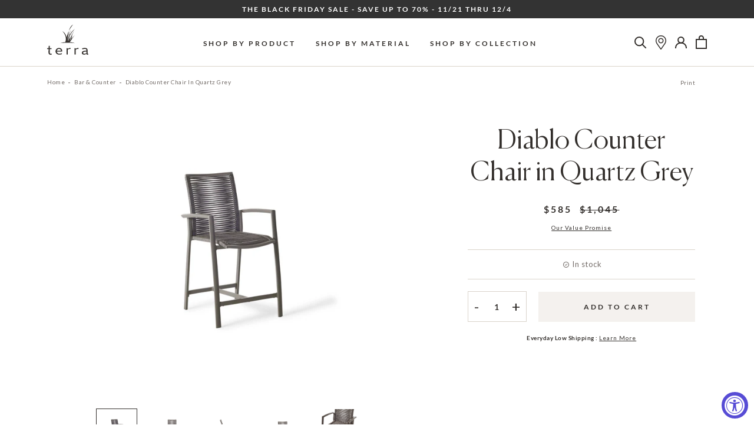

--- FILE ---
content_type: text/html; charset=utf-8
request_url: https://terraoutdoor.com/collections/bar-counter/products/diablo-counter-chair-in-quartz-grey-aluminum
body_size: 81203
content:
<!doctype html>

<html class="no-js" lang="en">
  <head>
    <meta charset="utf-8"> 
    <meta http-equiv="X-UA-Compatible" content="IE=edge,chrome=1">
    <meta name="viewport" content="width=device-width, initial-scale=1.0, height=device-height, minimum-scale=1.0, maximum-scale=5.0">
    <meta name="theme-color" content="">

<!-- Google Tag Manager -->
<script>(function(w,d,s,l,i){w[l]=w[l]||[];w[l].push({'gtm.start':
new Date().getTime(),event:'gtm.js'});var f=d.getElementsByTagName(s)[0],
j=d.createElement(s),dl=l!='dataLayer'?'&l='+l:'';j.async=true;j.src=
'https://www.googletagmanager.com/gtm.js?id='+i+dl;f.parentNode.insertBefore(j,f);
})(window,document,'script','dataLayer','GTM-KVLSMSD');</script>
<!-- End Google Tag Manager -->
    
    
    
    

    

    <title>
      Diablo Counter Chair in Quartz Grey | Terra Outdoor Living
    </title><meta name="description" content="This Diablo counter chair pairs sculpted, quartz grey aluminum frames with flat-woven Italian rope that cradles the body in comfort."><link rel="canonical" href="https://terraoutdoor.com/products/diablo-counter-chair-in-quartz-grey-aluminum"><link rel="shortcut icon" href="//terraoutdoor.com/cdn/shop/files/terra-grass-favicon_96x.png?v=1693602953" type="image/png"><meta property="og:type" content="product">
  <meta property="og:title" content="Diablo Counter Chair in Quartz Grey"><meta property="og:image" content="http://terraoutdoor.com/cdn/shop/files/diablo-counter-chair-in-quartz-grey_v1_dcefb4fc-e282-4e05-bc3b-804966baafdd.jpg?v=1762528024">
    <meta property="og:image:secure_url" content="https://terraoutdoor.com/cdn/shop/files/diablo-counter-chair-in-quartz-grey_v1_dcefb4fc-e282-4e05-bc3b-804966baafdd.jpg?v=1762528024">
    <meta property="og:image:width" content="3000">
    <meta property="og:image:height" content="3000"><meta property="product:price:amount" content="585.00">
  <meta property="product:price:currency" content="USD"><meta property="og:description" content="This Diablo counter chair pairs sculpted, quartz grey aluminum frames with flat-woven Italian rope that cradles the body in comfort."><meta property="og:url" content="https://terraoutdoor.com/products/diablo-counter-chair-in-quartz-grey-aluminum">
<meta property="og:site_name" content="Terra Outdoor Living"><meta name="twitter:card" content="summary"><meta name="twitter:title" content="Diablo Counter Chair in Quartz Grey">
  <meta name="twitter:description" content="This Diablo counter chair pairs sculpted, quartz grey aluminum frames with flat-woven Italian rope that cradles the body in comfort.">
  <meta name="twitter:image" content="https://terraoutdoor.com/cdn/shop/files/diablo-counter-chair-in-quartz-grey_v1_dcefb4fc-e282-4e05-bc3b-804966baafdd_600x600_crop_center.jpg?v=1762528024">
    <style>

  :root {
    --heading-font-family : Canela, sans-serif;
    --heading-font-weight : 300;
    --xl-heading-size : 160px;
    --xl-heading-size-mobile : 60px;
    --l-heading-size : 100px;
    --l-heading-size-mobile : 45px;
    --m-heading-size : 80px;
    --m-heading-size-mobile : 45px;
    --s-heading-size : 45px;
    --s-heading-size-mobile : 25px;
    --xs-heading-size : 35px;
    --xs-heading-size-mobile : 25px;

    --text-font-family : Lato, sans-serif;
    --text-font-weight : 400;

    --base-text-font-size   : 14px;
    --default-text-font-size: 14px;


    --background          : #ffffff;
    --background-rgb      : 255, 255, 255;
    --light-background    : #f4f1ee;
    --light-background-rgb: 244, 241, 238;
    --medium-background   : #dad4cb;
    --dark-background     : #746d69;
    --heading-color       : #332f2c;
    --text-color          : #332f2c;
    --sale-color          : #cc0000;
    --text-color-rgb      : 51, 47, 44;
    --text-color-light    : #746d69;
    --text-color-light-rgb: 116, 109, 105;
    --link-color          : #332f2c;
    --link-color-rgb      : 51, 47, 44;
    --border-color        : #dad4cb;
    --border-color-rgb    : 218, 212, 203;

    --button-background               : rgba(0,0,0,0);
    --button-background-rgb           : 0, 0, 0;
    --button-text-color               : #332f2c;
    --button-background-dark          : #332f2c;
    --button-text-dark                : #f4f1ee;
    --button-background-dark-hover    : #746D69;

    --header-background       : #ffffff;
    --header-heading-color    : #332f2c;
    --header-light-text-color : #6a6a6a;
    --logo-hover-color        : #c6a344;

    --footer-background    : #f4f1ee;
    --footer-text-color    : #332f2c;
    --footer-heading-color : #332f2c;
    --footer-border-color  : #d7d4d1;

    --navigation-background      : #ffffff;
    --navigation-background-rgb  : 255, 255, 255;
    --navigation-text-color      : #332f2c;
    --navigation-text-color-light: rgba(51, 47, 44, 0.5);

    --newsletter-popup-background     : #1c1b1b;
    --newsletter-popup-text-color     : #ffffff;
    --newsletter-popup-text-color-rgb : 255, 255, 255;

    --secondary-elements-background       : #1c1b1b;
    --secondary-elements-background-rgb   : 28, 27, 27;
    --secondary-elements-text-color       : #ffffff;
    --secondary-elements-text-color-light : rgba(255, 255, 255, 0.5);
    --secondary-elements-border-color     : rgba(255, 255, 255, 0.25);

    --product-sale-price-color    : #332f2c;
    --product-sale-price-color-rgb: 51, 47, 44;

    --decorative-image-bg: #dad4cb;
    --decorative-line: #746d69;
    --sections-bg: #f4f1ee;
    --product-sections-bg: #f9f8f6;
    --highlight-color:  #963333;;
    /* Products */

    --horizontal-spacing-four-products-per-row: 60px;
        --horizontal-spacing-two-products-per-row : 60px;

    --vertical-spacing-four-products-per-row: 60px;
        --vertical-spacing-two-products-per-row : 75px;

    /* Animation */
    --drawer-transition-timing: cubic-bezier(0.645, 0.045, 0.355, 1);
    --megamenu-transition-timing: cubic-bezier(.54,.25,.27,.78);
    --header-base-height: 80px; /* We set a default for browsers that do not support CSS variables */

    /* Cursors */
    --cursor-zoom-in-svg    : url(//terraoutdoor.com/cdn/shop/t/125/assets/cursor-zoom-in.svg?v=27581144781785207971762810194);
    --cursor-zoom-in-2x-svg : url(//terraoutdoor.com/cdn/shop/t/125/assets/cursor-zoom-in-2x.svg?v=123291798238370756171762810194);
  }
</style>

<script>
  // IE11 does not have support for CSS variables, so we have to polyfill them
  if (!(((window || {}).CSS || {}).supports && window.CSS.supports('(--a: 0)'))) {
    const script = document.createElement('script');
    script.type = 'text/javascript';
    script.src = 'https://cdn.jsdelivr.net/npm/css-vars-ponyfill@2';
    script.onload = function() {
      cssVars({});
    };

    document.getElementsByTagName('head')[0].appendChild(script);
  }
</script>

    <script>window.performance && window.performance.mark && window.performance.mark('shopify.content_for_header.start');</script><meta name="google-site-verification" content="UWIeEwF3IwW4tV56nA5VB9FdKq2XjJo_Suq5MTEfpUw">
<meta name="facebook-domain-verification" content="9d3x51fnkkjvkl5qejc2uvdnc64rft">
<meta id="shopify-digital-wallet" name="shopify-digital-wallet" content="/51489865877/digital_wallets/dialog">
<meta name="shopify-checkout-api-token" content="8758170533af7efeccdc8f1a1258d5c4">
<link rel="alternate" type="application/json+oembed" href="https://terraoutdoor.com/products/diablo-counter-chair-in-quartz-grey-aluminum.oembed">
<script async="async" src="/checkouts/internal/preloads.js?locale=en-US"></script>
<link rel="preconnect" href="https://shop.app" crossorigin="anonymous">
<script async="async" src="https://shop.app/checkouts/internal/preloads.js?locale=en-US&shop_id=51489865877" crossorigin="anonymous"></script>
<script id="apple-pay-shop-capabilities" type="application/json">{"shopId":51489865877,"countryCode":"US","currencyCode":"USD","merchantCapabilities":["supports3DS"],"merchantId":"gid:\/\/shopify\/Shop\/51489865877","merchantName":"Terra Outdoor Living","requiredBillingContactFields":["postalAddress","email","phone"],"requiredShippingContactFields":["postalAddress","email","phone"],"shippingType":"shipping","supportedNetworks":["visa","masterCard","amex","discover","elo","jcb"],"total":{"type":"pending","label":"Terra Outdoor Living","amount":"1.00"},"shopifyPaymentsEnabled":true,"supportsSubscriptions":true}</script>
<script id="shopify-features" type="application/json">{"accessToken":"8758170533af7efeccdc8f1a1258d5c4","betas":["rich-media-storefront-analytics"],"domain":"terraoutdoor.com","predictiveSearch":true,"shopId":51489865877,"locale":"en"}</script>
<script>var Shopify = Shopify || {};
Shopify.shop = "terra-outdoor-living-store.myshopify.com";
Shopify.locale = "en";
Shopify.currency = {"active":"USD","rate":"1.0"};
Shopify.country = "US";
Shopify.theme = {"name":"Black Friday 2025","id":155943764221,"schema_name":"Prestige","schema_version":"4.13.0","theme_store_id":null,"role":"main"};
Shopify.theme.handle = "null";
Shopify.theme.style = {"id":null,"handle":null};
Shopify.cdnHost = "terraoutdoor.com/cdn";
Shopify.routes = Shopify.routes || {};
Shopify.routes.root = "/";</script>
<script type="module">!function(o){(o.Shopify=o.Shopify||{}).modules=!0}(window);</script>
<script>!function(o){function n(){var o=[];function n(){o.push(Array.prototype.slice.apply(arguments))}return n.q=o,n}var t=o.Shopify=o.Shopify||{};t.loadFeatures=n(),t.autoloadFeatures=n()}(window);</script>
<script>
  window.ShopifyPay = window.ShopifyPay || {};
  window.ShopifyPay.apiHost = "shop.app\/pay";
  window.ShopifyPay.redirectState = null;
</script>
<script id="shop-js-analytics" type="application/json">{"pageType":"product"}</script>
<script defer="defer" async type="module" src="//terraoutdoor.com/cdn/shopifycloud/shop-js/modules/v2/client.init-shop-cart-sync_D0dqhulL.en.esm.js"></script>
<script defer="defer" async type="module" src="//terraoutdoor.com/cdn/shopifycloud/shop-js/modules/v2/chunk.common_CpVO7qML.esm.js"></script>
<script type="module">
  await import("//terraoutdoor.com/cdn/shopifycloud/shop-js/modules/v2/client.init-shop-cart-sync_D0dqhulL.en.esm.js");
await import("//terraoutdoor.com/cdn/shopifycloud/shop-js/modules/v2/chunk.common_CpVO7qML.esm.js");

  window.Shopify.SignInWithShop?.initShopCartSync?.({"fedCMEnabled":true,"windoidEnabled":true});

</script>
<script>
  window.Shopify = window.Shopify || {};
  if (!window.Shopify.featureAssets) window.Shopify.featureAssets = {};
  window.Shopify.featureAssets['shop-js'] = {"shop-cart-sync":["modules/v2/client.shop-cart-sync_D9bwt38V.en.esm.js","modules/v2/chunk.common_CpVO7qML.esm.js"],"init-fed-cm":["modules/v2/client.init-fed-cm_BJ8NPuHe.en.esm.js","modules/v2/chunk.common_CpVO7qML.esm.js"],"init-shop-email-lookup-coordinator":["modules/v2/client.init-shop-email-lookup-coordinator_pVrP2-kG.en.esm.js","modules/v2/chunk.common_CpVO7qML.esm.js"],"shop-cash-offers":["modules/v2/client.shop-cash-offers_CNh7FWN-.en.esm.js","modules/v2/chunk.common_CpVO7qML.esm.js","modules/v2/chunk.modal_DKF6x0Jh.esm.js"],"init-shop-cart-sync":["modules/v2/client.init-shop-cart-sync_D0dqhulL.en.esm.js","modules/v2/chunk.common_CpVO7qML.esm.js"],"init-windoid":["modules/v2/client.init-windoid_DaoAelzT.en.esm.js","modules/v2/chunk.common_CpVO7qML.esm.js"],"shop-toast-manager":["modules/v2/client.shop-toast-manager_1DND8Tac.en.esm.js","modules/v2/chunk.common_CpVO7qML.esm.js"],"pay-button":["modules/v2/client.pay-button_CFeQi1r6.en.esm.js","modules/v2/chunk.common_CpVO7qML.esm.js"],"shop-button":["modules/v2/client.shop-button_Ca94MDdQ.en.esm.js","modules/v2/chunk.common_CpVO7qML.esm.js"],"shop-login-button":["modules/v2/client.shop-login-button_DPYNfp1Z.en.esm.js","modules/v2/chunk.common_CpVO7qML.esm.js","modules/v2/chunk.modal_DKF6x0Jh.esm.js"],"avatar":["modules/v2/client.avatar_BTnouDA3.en.esm.js"],"shop-follow-button":["modules/v2/client.shop-follow-button_BMKh4nJE.en.esm.js","modules/v2/chunk.common_CpVO7qML.esm.js","modules/v2/chunk.modal_DKF6x0Jh.esm.js"],"init-customer-accounts-sign-up":["modules/v2/client.init-customer-accounts-sign-up_CJXi5kRN.en.esm.js","modules/v2/client.shop-login-button_DPYNfp1Z.en.esm.js","modules/v2/chunk.common_CpVO7qML.esm.js","modules/v2/chunk.modal_DKF6x0Jh.esm.js"],"init-shop-for-new-customer-accounts":["modules/v2/client.init-shop-for-new-customer-accounts_BoBxkgWu.en.esm.js","modules/v2/client.shop-login-button_DPYNfp1Z.en.esm.js","modules/v2/chunk.common_CpVO7qML.esm.js","modules/v2/chunk.modal_DKF6x0Jh.esm.js"],"init-customer-accounts":["modules/v2/client.init-customer-accounts_DCuDTzpR.en.esm.js","modules/v2/client.shop-login-button_DPYNfp1Z.en.esm.js","modules/v2/chunk.common_CpVO7qML.esm.js","modules/v2/chunk.modal_DKF6x0Jh.esm.js"],"checkout-modal":["modules/v2/client.checkout-modal_U_3e4VxF.en.esm.js","modules/v2/chunk.common_CpVO7qML.esm.js","modules/v2/chunk.modal_DKF6x0Jh.esm.js"],"lead-capture":["modules/v2/client.lead-capture_DEgn0Z8u.en.esm.js","modules/v2/chunk.common_CpVO7qML.esm.js","modules/v2/chunk.modal_DKF6x0Jh.esm.js"],"shop-login":["modules/v2/client.shop-login_CoM5QKZ_.en.esm.js","modules/v2/chunk.common_CpVO7qML.esm.js","modules/v2/chunk.modal_DKF6x0Jh.esm.js"],"payment-terms":["modules/v2/client.payment-terms_BmrqWn8r.en.esm.js","modules/v2/chunk.common_CpVO7qML.esm.js","modules/v2/chunk.modal_DKF6x0Jh.esm.js"]};
</script>
<script>(function() {
  var isLoaded = false;
  function asyncLoad() {
    if (isLoaded) return;
    isLoaded = true;
    var urls = ["https:\/\/accessibly.app\/public\/widget\/run.js?shop=terra-outdoor-living-store.myshopify.com","https:\/\/searchanise-ef84.kxcdn.com\/widgets\/shopify\/init.js?a=0F6p0B7N3M\u0026shop=terra-outdoor-living-store.myshopify.com"];
    for (var i = 0; i < urls.length; i++) {
      var s = document.createElement('script');
      s.type = 'text/javascript';
      s.async = true;
      s.src = urls[i];
      var x = document.getElementsByTagName('script')[0];
      x.parentNode.insertBefore(s, x);
    }
  };
  if(window.attachEvent) {
    window.attachEvent('onload', asyncLoad);
  } else {
    window.addEventListener('load', asyncLoad, false);
  }
})();</script>
<script id="__st">var __st={"a":51489865877,"offset":-28800,"reqid":"dd5788ce-fe14-4d98-bc3b-414928f0777e-1763799289","pageurl":"terraoutdoor.com\/collections\/bar-counter\/products\/diablo-counter-chair-in-quartz-grey-aluminum","u":"7ed861c617ac","p":"product","rtyp":"product","rid":6779807793301};</script>
<script>window.ShopifyPaypalV4VisibilityTracking = true;</script>
<script id="captcha-bootstrap">!function(){'use strict';const t='contact',e='account',n='new_comment',o=[[t,t],['blogs',n],['comments',n],[t,'customer']],c=[[e,'customer_login'],[e,'guest_login'],[e,'recover_customer_password'],[e,'create_customer']],r=t=>t.map((([t,e])=>`form[action*='/${t}']:not([data-nocaptcha='true']) input[name='form_type'][value='${e}']`)).join(','),a=t=>()=>t?[...document.querySelectorAll(t)].map((t=>t.form)):[];function s(){const t=[...o],e=r(t);return a(e)}const i='password',u='form_key',d=['recaptcha-v3-token','g-recaptcha-response','h-captcha-response',i],f=()=>{try{return window.sessionStorage}catch{return}},m='__shopify_v',_=t=>t.elements[u];function p(t,e,n=!1){try{const o=window.sessionStorage,c=JSON.parse(o.getItem(e)),{data:r}=function(t){const{data:e,action:n}=t;return t[m]||n?{data:e,action:n}:{data:t,action:n}}(c);for(const[e,n]of Object.entries(r))t.elements[e]&&(t.elements[e].value=n);n&&o.removeItem(e)}catch(o){console.error('form repopulation failed',{error:o})}}const l='form_type',E='cptcha';function T(t){t.dataset[E]=!0}const w=window,h=w.document,L='Shopify',v='ce_forms',y='captcha';let A=!1;((t,e)=>{const n=(g='f06e6c50-85a8-45c8-87d0-21a2b65856fe',I='https://cdn.shopify.com/shopifycloud/storefront-forms-hcaptcha/ce_storefront_forms_captcha_hcaptcha.v1.5.2.iife.js',D={infoText:'Protected by hCaptcha',privacyText:'Privacy',termsText:'Terms'},(t,e,n)=>{const o=w[L][v],c=o.bindForm;if(c)return c(t,g,e,D).then(n);var r;o.q.push([[t,g,e,D],n]),r=I,A||(h.body.append(Object.assign(h.createElement('script'),{id:'captcha-provider',async:!0,src:r})),A=!0)});var g,I,D;w[L]=w[L]||{},w[L][v]=w[L][v]||{},w[L][v].q=[],w[L][y]=w[L][y]||{},w[L][y].protect=function(t,e){n(t,void 0,e),T(t)},Object.freeze(w[L][y]),function(t,e,n,w,h,L){const[v,y,A,g]=function(t,e,n){const i=e?o:[],u=t?c:[],d=[...i,...u],f=r(d),m=r(i),_=r(d.filter((([t,e])=>n.includes(e))));return[a(f),a(m),a(_),s()]}(w,h,L),I=t=>{const e=t.target;return e instanceof HTMLFormElement?e:e&&e.form},D=t=>v().includes(t);t.addEventListener('submit',(t=>{const e=I(t);if(!e)return;const n=D(e)&&!e.dataset.hcaptchaBound&&!e.dataset.recaptchaBound,o=_(e),c=g().includes(e)&&(!o||!o.value);(n||c)&&t.preventDefault(),c&&!n&&(function(t){try{if(!f())return;!function(t){const e=f();if(!e)return;const n=_(t);if(!n)return;const o=n.value;o&&e.removeItem(o)}(t);const e=Array.from(Array(32),(()=>Math.random().toString(36)[2])).join('');!function(t,e){_(t)||t.append(Object.assign(document.createElement('input'),{type:'hidden',name:u})),t.elements[u].value=e}(t,e),function(t,e){const n=f();if(!n)return;const o=[...t.querySelectorAll(`input[type='${i}']`)].map((({name:t})=>t)),c=[...d,...o],r={};for(const[a,s]of new FormData(t).entries())c.includes(a)||(r[a]=s);n.setItem(e,JSON.stringify({[m]:1,action:t.action,data:r}))}(t,e)}catch(e){console.error('failed to persist form',e)}}(e),e.submit())}));const S=(t,e)=>{t&&!t.dataset[E]&&(n(t,e.some((e=>e===t))),T(t))};for(const o of['focusin','change'])t.addEventListener(o,(t=>{const e=I(t);D(e)&&S(e,y())}));const B=e.get('form_key'),M=e.get(l),P=B&&M;t.addEventListener('DOMContentLoaded',(()=>{const t=y();if(P)for(const e of t)e.elements[l].value===M&&p(e,B);[...new Set([...A(),...v().filter((t=>'true'===t.dataset.shopifyCaptcha))])].forEach((e=>S(e,t)))}))}(h,new URLSearchParams(w.location.search),n,t,e,['guest_login'])})(!0,!0)}();</script>
<script integrity="sha256-52AcMU7V7pcBOXWImdc/TAGTFKeNjmkeM1Pvks/DTgc=" data-source-attribution="shopify.loadfeatures" defer="defer" src="//terraoutdoor.com/cdn/shopifycloud/storefront/assets/storefront/load_feature-81c60534.js" crossorigin="anonymous"></script>
<script crossorigin="anonymous" defer="defer" src="//terraoutdoor.com/cdn/shopifycloud/storefront/assets/shopify_pay/storefront-65b4c6d7.js?v=20250812"></script>
<script data-source-attribution="shopify.dynamic_checkout.dynamic.init">var Shopify=Shopify||{};Shopify.PaymentButton=Shopify.PaymentButton||{isStorefrontPortableWallets:!0,init:function(){window.Shopify.PaymentButton.init=function(){};var t=document.createElement("script");t.src="https://terraoutdoor.com/cdn/shopifycloud/portable-wallets/latest/portable-wallets.en.js",t.type="module",document.head.appendChild(t)}};
</script>
<script data-source-attribution="shopify.dynamic_checkout.buyer_consent">
  function portableWalletsHideBuyerConsent(e){var t=document.getElementById("shopify-buyer-consent"),n=document.getElementById("shopify-subscription-policy-button");t&&n&&(t.classList.add("hidden"),t.setAttribute("aria-hidden","true"),n.removeEventListener("click",e))}function portableWalletsShowBuyerConsent(e){var t=document.getElementById("shopify-buyer-consent"),n=document.getElementById("shopify-subscription-policy-button");t&&n&&(t.classList.remove("hidden"),t.removeAttribute("aria-hidden"),n.addEventListener("click",e))}window.Shopify?.PaymentButton&&(window.Shopify.PaymentButton.hideBuyerConsent=portableWalletsHideBuyerConsent,window.Shopify.PaymentButton.showBuyerConsent=portableWalletsShowBuyerConsent);
</script>
<script data-source-attribution="shopify.dynamic_checkout.cart.bootstrap">document.addEventListener("DOMContentLoaded",(function(){function t(){return document.querySelector("shopify-accelerated-checkout-cart, shopify-accelerated-checkout")}if(t())Shopify.PaymentButton.init();else{new MutationObserver((function(e,n){t()&&(Shopify.PaymentButton.init(),n.disconnect())})).observe(document.body,{childList:!0,subtree:!0})}}));
</script>
<link id="shopify-accelerated-checkout-styles" rel="stylesheet" media="screen" href="https://terraoutdoor.com/cdn/shopifycloud/portable-wallets/latest/accelerated-checkout-backwards-compat.css" crossorigin="anonymous">
<style id="shopify-accelerated-checkout-cart">
        #shopify-buyer-consent {
  margin-top: 1em;
  display: inline-block;
  width: 100%;
}

#shopify-buyer-consent.hidden {
  display: none;
}

#shopify-subscription-policy-button {
  background: none;
  border: none;
  padding: 0;
  text-decoration: underline;
  font-size: inherit;
  cursor: pointer;
}

#shopify-subscription-policy-button::before {
  box-shadow: none;
}

      </style>

<script>window.performance && window.performance.mark && window.performance.mark('shopify.content_for_header.end');</script>

    <link rel="stylesheet" href="//terraoutdoor.com/cdn/shop/t/125/assets/theme.css?v=138073467452458994831762810194">

    <link href="//terraoutdoor.com/cdn/shop/t/125/assets/slick.min.css?v=100431963982089937591762810194" rel="stylesheet" type="text/css" media="all" />
    <link href="//terraoutdoor.com/cdn/shop/t/125/assets/aos.min.css?v=18405724247652668961762810194" rel="stylesheet" type="text/css" media="all" />
    <link href="//terraoutdoor.com/cdn/shop/t/125/assets/custom.scss.css?v=27282954197296655601762810301" rel="stylesheet" type="text/css" media="all" />
    <link rel="stylesheet" media="print" href="//terraoutdoor.com/cdn/shop/t/125/assets/print.css?v=16054301754902181881762810194">
    <script>// This allows to expose several variables to the global scope, to be used in scripts
      window.theme = {
        pageType: "product",
        moneyFormat: "${{amount}}",
        moneyWithCurrencyFormat: "${{amount}} USD",
        productImageSize: "natural",
        searchMode: "product",
        showPageTransition: false,
        showElementStaggering: false,
        showImageZooming: true
      };

      window.routes = {
        rootUrl: "\/",
        rootUrlWithoutSlash: '',
        cartUrl: "\/cart",
        cartAddUrl: "\/cart\/add",
        cartChangeUrl: "\/cart\/change",
        searchUrl: "\/search",
        productRecommendationsUrl: "\/recommendations\/products"
      };

      window.languages = {
        cartAddNote: "Add Order Note",
        cartEditNote: "Edit Order Note",
        productImageLoadingError: "This image could not be loaded. Please try to reload the page.",
        productFormAddToCart: "Add to cart",
        productFormUnavailable: "Unavailable",
        productFormSoldOut: "Out of stock",
        shippingEstimatorOneResult: "1 option available:",
        shippingEstimatorMoreResults: "{{count}} options available:",
        shippingEstimatorNoResults: "No shipping could be found"
      };

      window.lazySizesConfig = {
        loadHidden: false,
        hFac: 0.5,
        expFactor: 2,
        ricTimeout: 150,
        lazyClass: 'Image--lazyLoad',
        loadingClass: 'Image--lazyLoading',
        loadedClass: 'Image--lazyLoaded'
      };

      document.documentElement.className = document.documentElement.className.replace('no-js', 'js');
      document.documentElement.style.setProperty('--window-height', window.innerHeight + 'px');

      // We do a quick detection of some features (we could use Modernizr but for so little...)
      (function() {
        document.documentElement.className += ((window.CSS && window.CSS.supports('(position: sticky) or (position: -webkit-sticky)')) ? ' supports-sticky' : ' no-supports-sticky');
        document.documentElement.className += (window.matchMedia('(-moz-touch-enabled: 1), (hover: none)')).matches ? ' no-supports-hover' : ' supports-hover';
      }());
    </script>

    <script src="//terraoutdoor.com/cdn/shop/t/125/assets/lazysizes.min.js?v=174358363404432586981762810194" async></script><script src="//terraoutdoor.com/cdn/shop/t/125/assets/jquery-3.6.0.min.js?v=115860211936397945481762810194" type="text/javascript"></script>

    <script src="https://polyfill-fastly.net/v3/polyfill.min.js?unknown=polyfill&features=fetch,Element.prototype.closest,Element.prototype.remove,Element.prototype.classList,Array.prototype.includes,Array.prototype.fill,Object.assign,CustomEvent,IntersectionObserver,IntersectionObserverEntry,URL" defer></script>
    <script src="//terraoutdoor.com/cdn/shop/t/125/assets/libs.min.js?v=26178543184394469741762810194" defer></script>
    <script src="//terraoutdoor.com/cdn/shop/t/125/assets/slick.min.js?v=137854379748585577071762810194" defer></script>
    <script src="//terraoutdoor.com/cdn/shop/t/125/assets/aos.min.js?v=175528031473381956261762810194" defer></script>
    <script src="//terraoutdoor.com/cdn/shop/t/125/assets/jquery.textillate.js?v=32846905933334534451762810194" defer></script>
    <script src="//terraoutdoor.com/cdn/shop/t/125/assets/jquery.lettering.js?v=87061955938517647011762810194" defer></script>
    <script src="//terraoutdoor.com/cdn/shop/t/125/assets/jquery.fittext.js?v=11893939464186870671762810194" defer></script>
    <script src="//terraoutdoor.com/cdn/shop/t/125/assets/basicScroll.min.js?v=179907998194728535341762810194" defer></script>
    <script src="//terraoutdoor.com/cdn/shop/t/125/assets/tooltips.js?v=178654193285032136221762810194" defer></script>
    <script src="//terraoutdoor.com/cdn/shop/t/125/assets/theme.js?v=85446517556923600861762810194" defer></script>
    <script src="//terraoutdoor.com/cdn/shop/t/125/assets/custom.js?v=89529682316718369511762810194" defer></script>

    <script>
      (function () {
        window.onpageshow = function() {
          if (window.theme.showPageTransition) {
            var pageTransition = document.querySelector('.PageTransition');

            if (pageTransition) {
              pageTransition.style.visibility = 'visible';
              pageTransition.style.opacity = '0';
            }
          }

          // When the page is loaded from the cache, we have to reload the cart content
          document.documentElement.dispatchEvent(new CustomEvent('cart:refresh', {
            bubbles: true
          }));
        };
      })();
    </script>

    
  <script type="application/ld+json">
  {
    "@context": "http://schema.org",
    "@type": "Product",
    "offers": [{
          "@type": "Offer",
          "name": "Default Title",
          "availability":"https://schema.org/InStock",
          "price": 585.0,
          "priceCurrency": "USD",
          "priceValidUntil": "2025-12-02","sku": "JKA-10087C-QGRY","url": "/products/diablo-counter-chair-in-quartz-grey-aluminum?variant=39939594748053"
        }
],
    "brand": {
      "name": "Terra Outdoor Living"
    },
    "name": "Diablo Counter Chair in Quartz Grey",
    "description": "This Diablo counter chair pairs sculpted, quartz grey aluminum frames with flat-woven Italian rope that cradles the body in comfort.",
    "category": "",
    "url": "/products/diablo-counter-chair-in-quartz-grey-aluminum",
    "sku": "JKA-10087C-QGRY",
    "image": {
      "@type": "ImageObject",
      "url": "https://terraoutdoor.com/cdn/shop/files/diablo-counter-chair-in-quartz-grey_v1_dcefb4fc-e282-4e05-bc3b-804966baafdd_1024x.jpg?v=1762528024",
      "image": "https://terraoutdoor.com/cdn/shop/files/diablo-counter-chair-in-quartz-grey_v1_dcefb4fc-e282-4e05-bc3b-804966baafdd_1024x.jpg?v=1762528024",
      "name": "The Diablo Counter Chair in Quartz Grey by Terra Outdoor Living features squared off clean lines and rope wrapping for the seat and back. It has straight arms, a foot rest, and a cross bar for structural strength. Seat and back are subtly scooped for ergonomics.",
      "width": "1024",
      "height": "1024"
    }
  }
  </script>



  <script type="application/ld+json">
  {
    "@context": "http://schema.org",
    "@type": "BreadcrumbList",
  "itemListElement": [{
      "@type": "ListItem",
      "position": 1,
      "name": "Translation missing: en.general.breadcrumb.home",
      "item": "https://terraoutdoor.com"
    },{
          "@type": "ListItem",
          "position": 2,
          "name": "Bar \u0026 Counter",
          "item": "https://terraoutdoor.com/collections/bar-counter"
        }, {
          "@type": "ListItem",
          "position": 3,
          "name": "Diablo Counter Chair in Quartz Grey",
          "item": "https://terraoutdoor.com/collections/bar-counter/products/diablo-counter-chair-in-quartz-grey-aluminum"
        }]
  }
  </script>

    
  <!-- Global site tag (gtag.js) - Google Ads: 1060646815 -->
<script async src="https://www.googletagmanager.com/gtag/js?id=AW-1060646815"></script>
<script>
  window.dataLayer = window.dataLayer || [];
  function gtag(){dataLayer.push(arguments);}
  gtag('js', new Date());

  gtag('config', 'AW-1060646815');
</script>
    
<script>(function(w,d,t,r,u){var f,n,i;w[u]=w[u]||[],f=function(){var o={ti:"144000847"};o.q=w[u],w[u]=new UET(o),w[u].push("pageLoad")},n=d.createElement(t),n.src=r,n.async=1,n.onload=n.onreadystatechange=function(){var s=this.readyState;s&&s!=="loaded"&&s!=="complete"||(f(),n.onload=n.onreadystatechange=null)},i=d.getElementsByTagName(t)[0],i.parentNode.insertBefore(n,i)})(window,document,"script","//bat.bing.com/bat.js","uetq");</script>    
  

<style>
  .sw-instagram-container div:empty{
        display: block !important;
  }
</style> <!-- BEGIN app block: shopify://apps/klaviyo-email-marketing-sms/blocks/klaviyo-onsite-embed/2632fe16-c075-4321-a88b-50b567f42507 -->












  <script async src="https://static.klaviyo.com/onsite/js/WKYmvM/klaviyo.js?company_id=WKYmvM"></script>
  <script>!function(){if(!window.klaviyo){window._klOnsite=window._klOnsite||[];try{window.klaviyo=new Proxy({},{get:function(n,i){return"push"===i?function(){var n;(n=window._klOnsite).push.apply(n,arguments)}:function(){for(var n=arguments.length,o=new Array(n),w=0;w<n;w++)o[w]=arguments[w];var t="function"==typeof o[o.length-1]?o.pop():void 0,e=new Promise((function(n){window._klOnsite.push([i].concat(o,[function(i){t&&t(i),n(i)}]))}));return e}}})}catch(n){window.klaviyo=window.klaviyo||[],window.klaviyo.push=function(){var n;(n=window._klOnsite).push.apply(n,arguments)}}}}();</script>

  
    <script id="viewed_product">
      if (item == null) {
        var _learnq = _learnq || [];

        var MetafieldReviews = null
        var MetafieldYotpoRating = null
        var MetafieldYotpoCount = null
        var MetafieldLooxRating = null
        var MetafieldLooxCount = null
        var okendoProduct = null
        var okendoProductReviewCount = null
        var okendoProductReviewAverageValue = null
        try {
          // The following fields are used for Customer Hub recently viewed in order to add reviews.
          // This information is not part of __kla_viewed. Instead, it is part of __kla_viewed_reviewed_items
          MetafieldReviews = {};
          MetafieldYotpoRating = null
          MetafieldYotpoCount = null
          MetafieldLooxRating = null
          MetafieldLooxCount = null

          okendoProduct = null
          // If the okendo metafield is not legacy, it will error, which then requires the new json formatted data
          if (okendoProduct && 'error' in okendoProduct) {
            okendoProduct = null
          }
          okendoProductReviewCount = okendoProduct ? okendoProduct.reviewCount : null
          okendoProductReviewAverageValue = okendoProduct ? okendoProduct.reviewAverageValue : null
        } catch (error) {
          console.error('Error in Klaviyo onsite reviews tracking:', error);
        }

        var item = {
          Name: "Diablo Counter Chair in Quartz Grey",
          ProductID: 6779807793301,
          Categories: ["All Aluminum","Aluminum","Bar \u0026 Counter","Black Friday Savings","Diablo","Dining \u0026 Bar","Fall Clearance","Fall Savings","Rope","The Yard Sale"],
          ImageURL: "https://terraoutdoor.com/cdn/shop/files/diablo-counter-chair-in-quartz-grey_v1_dcefb4fc-e282-4e05-bc3b-804966baafdd_grande.jpg?v=1762528024",
          URL: "https://terraoutdoor.com/products/diablo-counter-chair-in-quartz-grey-aluminum",
          Brand: "Terra Outdoor Living",
          Price: "$585.00",
          Value: "585.00",
          CompareAtPrice: "$1,045.00"
        };
        _learnq.push(['track', 'Viewed Product', item]);
        _learnq.push(['trackViewedItem', {
          Title: item.Name,
          ItemId: item.ProductID,
          Categories: item.Categories,
          ImageUrl: item.ImageURL,
          Url: item.URL,
          Metadata: {
            Brand: item.Brand,
            Price: item.Price,
            Value: item.Value,
            CompareAtPrice: item.CompareAtPrice
          },
          metafields:{
            reviews: MetafieldReviews,
            yotpo:{
              rating: MetafieldYotpoRating,
              count: MetafieldYotpoCount,
            },
            loox:{
              rating: MetafieldLooxRating,
              count: MetafieldLooxCount,
            },
            okendo: {
              rating: okendoProductReviewAverageValue,
              count: okendoProductReviewCount,
            }
          }
        }]);
      }
    </script>
  




  <script>
    window.klaviyoReviewsProductDesignMode = false
  </script>







<!-- END app block --><script src="https://cdn.shopify.com/extensions/019a0131-ca1b-7172-a6b1-2fadce39ca6e/accessibly-28/assets/acc-main.js" type="text/javascript" defer="defer"></script>
<script src="https://cdn.shopify.com/extensions/019a95b7-f8f5-7151-96ef-a38c6e02e49c/socialwidget-instafeed-74/assets/social-widget.min.js" type="text/javascript" defer="defer"></script>
<link href="https://monorail-edge.shopifysvc.com" rel="dns-prefetch">
<script>(function(){if ("sendBeacon" in navigator && "performance" in window) {try {var session_token_from_headers = performance.getEntriesByType('navigation')[0].serverTiming.find(x => x.name == '_s').description;} catch {var session_token_from_headers = undefined;}var session_cookie_matches = document.cookie.match(/_shopify_s=([^;]*)/);var session_token_from_cookie = session_cookie_matches && session_cookie_matches.length === 2 ? session_cookie_matches[1] : "";var session_token = session_token_from_headers || session_token_from_cookie || "";function handle_abandonment_event(e) {var entries = performance.getEntries().filter(function(entry) {return /monorail-edge.shopifysvc.com/.test(entry.name);});if (!window.abandonment_tracked && entries.length === 0) {window.abandonment_tracked = true;var currentMs = Date.now();var navigation_start = performance.timing.navigationStart;var payload = {shop_id: 51489865877,url: window.location.href,navigation_start,duration: currentMs - navigation_start,session_token,page_type: "product"};window.navigator.sendBeacon("https://monorail-edge.shopifysvc.com/v1/produce", JSON.stringify({schema_id: "online_store_buyer_site_abandonment/1.1",payload: payload,metadata: {event_created_at_ms: currentMs,event_sent_at_ms: currentMs}}));}}window.addEventListener('pagehide', handle_abandonment_event);}}());</script>
<script id="web-pixels-manager-setup">(function e(e,d,r,n,o){if(void 0===o&&(o={}),!Boolean(null===(a=null===(i=window.Shopify)||void 0===i?void 0:i.analytics)||void 0===a?void 0:a.replayQueue)){var i,a;window.Shopify=window.Shopify||{};var t=window.Shopify;t.analytics=t.analytics||{};var s=t.analytics;s.replayQueue=[],s.publish=function(e,d,r){return s.replayQueue.push([e,d,r]),!0};try{self.performance.mark("wpm:start")}catch(e){}var l=function(){var e={modern:/Edge?\/(1{2}[4-9]|1[2-9]\d|[2-9]\d{2}|\d{4,})\.\d+(\.\d+|)|Firefox\/(1{2}[4-9]|1[2-9]\d|[2-9]\d{2}|\d{4,})\.\d+(\.\d+|)|Chrom(ium|e)\/(9{2}|\d{3,})\.\d+(\.\d+|)|(Maci|X1{2}).+ Version\/(15\.\d+|(1[6-9]|[2-9]\d|\d{3,})\.\d+)([,.]\d+|)( \(\w+\)|)( Mobile\/\w+|) Safari\/|Chrome.+OPR\/(9{2}|\d{3,})\.\d+\.\d+|(CPU[ +]OS|iPhone[ +]OS|CPU[ +]iPhone|CPU IPhone OS|CPU iPad OS)[ +]+(15[._]\d+|(1[6-9]|[2-9]\d|\d{3,})[._]\d+)([._]\d+|)|Android:?[ /-](13[3-9]|1[4-9]\d|[2-9]\d{2}|\d{4,})(\.\d+|)(\.\d+|)|Android.+Firefox\/(13[5-9]|1[4-9]\d|[2-9]\d{2}|\d{4,})\.\d+(\.\d+|)|Android.+Chrom(ium|e)\/(13[3-9]|1[4-9]\d|[2-9]\d{2}|\d{4,})\.\d+(\.\d+|)|SamsungBrowser\/([2-9]\d|\d{3,})\.\d+/,legacy:/Edge?\/(1[6-9]|[2-9]\d|\d{3,})\.\d+(\.\d+|)|Firefox\/(5[4-9]|[6-9]\d|\d{3,})\.\d+(\.\d+|)|Chrom(ium|e)\/(5[1-9]|[6-9]\d|\d{3,})\.\d+(\.\d+|)([\d.]+$|.*Safari\/(?![\d.]+ Edge\/[\d.]+$))|(Maci|X1{2}).+ Version\/(10\.\d+|(1[1-9]|[2-9]\d|\d{3,})\.\d+)([,.]\d+|)( \(\w+\)|)( Mobile\/\w+|) Safari\/|Chrome.+OPR\/(3[89]|[4-9]\d|\d{3,})\.\d+\.\d+|(CPU[ +]OS|iPhone[ +]OS|CPU[ +]iPhone|CPU IPhone OS|CPU iPad OS)[ +]+(10[._]\d+|(1[1-9]|[2-9]\d|\d{3,})[._]\d+)([._]\d+|)|Android:?[ /-](13[3-9]|1[4-9]\d|[2-9]\d{2}|\d{4,})(\.\d+|)(\.\d+|)|Mobile Safari.+OPR\/([89]\d|\d{3,})\.\d+\.\d+|Android.+Firefox\/(13[5-9]|1[4-9]\d|[2-9]\d{2}|\d{4,})\.\d+(\.\d+|)|Android.+Chrom(ium|e)\/(13[3-9]|1[4-9]\d|[2-9]\d{2}|\d{4,})\.\d+(\.\d+|)|Android.+(UC? ?Browser|UCWEB|U3)[ /]?(15\.([5-9]|\d{2,})|(1[6-9]|[2-9]\d|\d{3,})\.\d+)\.\d+|SamsungBrowser\/(5\.\d+|([6-9]|\d{2,})\.\d+)|Android.+MQ{2}Browser\/(14(\.(9|\d{2,})|)|(1[5-9]|[2-9]\d|\d{3,})(\.\d+|))(\.\d+|)|K[Aa][Ii]OS\/(3\.\d+|([4-9]|\d{2,})\.\d+)(\.\d+|)/},d=e.modern,r=e.legacy,n=navigator.userAgent;return n.match(d)?"modern":n.match(r)?"legacy":"unknown"}(),u="modern"===l?"modern":"legacy",c=(null!=n?n:{modern:"",legacy:""})[u],f=function(e){return[e.baseUrl,"/wpm","/b",e.hashVersion,"modern"===e.buildTarget?"m":"l",".js"].join("")}({baseUrl:d,hashVersion:r,buildTarget:u}),m=function(e){var d=e.version,r=e.bundleTarget,n=e.surface,o=e.pageUrl,i=e.monorailEndpoint;return{emit:function(e){var a=e.status,t=e.errorMsg,s=(new Date).getTime(),l=JSON.stringify({metadata:{event_sent_at_ms:s},events:[{schema_id:"web_pixels_manager_load/3.1",payload:{version:d,bundle_target:r,page_url:o,status:a,surface:n,error_msg:t},metadata:{event_created_at_ms:s}}]});if(!i)return console&&console.warn&&console.warn("[Web Pixels Manager] No Monorail endpoint provided, skipping logging."),!1;try{return self.navigator.sendBeacon.bind(self.navigator)(i,l)}catch(e){}var u=new XMLHttpRequest;try{return u.open("POST",i,!0),u.setRequestHeader("Content-Type","text/plain"),u.send(l),!0}catch(e){return console&&console.warn&&console.warn("[Web Pixels Manager] Got an unhandled error while logging to Monorail."),!1}}}}({version:r,bundleTarget:l,surface:e.surface,pageUrl:self.location.href,monorailEndpoint:e.monorailEndpoint});try{o.browserTarget=l,function(e){var d=e.src,r=e.async,n=void 0===r||r,o=e.onload,i=e.onerror,a=e.sri,t=e.scriptDataAttributes,s=void 0===t?{}:t,l=document.createElement("script"),u=document.querySelector("head"),c=document.querySelector("body");if(l.async=n,l.src=d,a&&(l.integrity=a,l.crossOrigin="anonymous"),s)for(var f in s)if(Object.prototype.hasOwnProperty.call(s,f))try{l.dataset[f]=s[f]}catch(e){}if(o&&l.addEventListener("load",o),i&&l.addEventListener("error",i),u)u.appendChild(l);else{if(!c)throw new Error("Did not find a head or body element to append the script");c.appendChild(l)}}({src:f,async:!0,onload:function(){if(!function(){var e,d;return Boolean(null===(d=null===(e=window.Shopify)||void 0===e?void 0:e.analytics)||void 0===d?void 0:d.initialized)}()){var d=window.webPixelsManager.init(e)||void 0;if(d){var r=window.Shopify.analytics;r.replayQueue.forEach((function(e){var r=e[0],n=e[1],o=e[2];d.publishCustomEvent(r,n,o)})),r.replayQueue=[],r.publish=d.publishCustomEvent,r.visitor=d.visitor,r.initialized=!0}}},onerror:function(){return m.emit({status:"failed",errorMsg:"".concat(f," has failed to load")})},sri:function(e){var d=/^sha384-[A-Za-z0-9+/=]+$/;return"string"==typeof e&&d.test(e)}(c)?c:"",scriptDataAttributes:o}),m.emit({status:"loading"})}catch(e){m.emit({status:"failed",errorMsg:(null==e?void 0:e.message)||"Unknown error"})}}})({shopId: 51489865877,storefrontBaseUrl: "https://terraoutdoor.com",extensionsBaseUrl: "https://extensions.shopifycdn.com/cdn/shopifycloud/web-pixels-manager",monorailEndpoint: "https://monorail-edge.shopifysvc.com/unstable/produce_batch",surface: "storefront-renderer",enabledBetaFlags: ["2dca8a86"],webPixelsConfigList: [{"id":"1050771709","configuration":"{\"config\":\"{\\\"google_tag_ids\\\":[\\\"G-PTD0Z55S4K\\\",\\\"GT-K4ZNJ32\\\",\\\"AW-1060646815\\\"],\\\"target_country\\\":\\\"US\\\",\\\"gtag_events\\\":[{\\\"type\\\":\\\"begin_checkout\\\",\\\"action_label\\\":[\\\"G-PTD0Z55S4K\\\",\\\"AW-1060646815\\\"]},{\\\"type\\\":\\\"search\\\",\\\"action_label\\\":[\\\"G-PTD0Z55S4K\\\",\\\"AW-1060646815\\\"]},{\\\"type\\\":\\\"view_item\\\",\\\"action_label\\\":[\\\"G-PTD0Z55S4K\\\",\\\"MC-0NY26L6X0F\\\",\\\"AW-1060646815\\\"]},{\\\"type\\\":\\\"purchase\\\",\\\"action_label\\\":[\\\"G-PTD0Z55S4K\\\",\\\"MC-0NY26L6X0F\\\",\\\"AW-1060646815\\\/s-UKCPSvlc0CEJ_f4PkD\\\",\\\"AW-1060646815\\\"]},{\\\"type\\\":\\\"page_view\\\",\\\"action_label\\\":[\\\"G-PTD0Z55S4K\\\",\\\"MC-0NY26L6X0F\\\",\\\"AW-1060646815\\\"]},{\\\"type\\\":\\\"add_payment_info\\\",\\\"action_label\\\":[\\\"G-PTD0Z55S4K\\\",\\\"AW-1060646815\\\"]},{\\\"type\\\":\\\"add_to_cart\\\",\\\"action_label\\\":[\\\"G-PTD0Z55S4K\\\",\\\"AW-1060646815\\\"]}],\\\"enable_monitoring_mode\\\":false}\"}","eventPayloadVersion":"v1","runtimeContext":"OPEN","scriptVersion":"b2a88bafab3e21179ed38636efcd8a93","type":"APP","apiClientId":1780363,"privacyPurposes":[],"dataSharingAdjustments":{"protectedCustomerApprovalScopes":["read_customer_address","read_customer_email","read_customer_name","read_customer_personal_data","read_customer_phone"]}},{"id":"1050706173","configuration":"{\"ti\":\"175028319\",\"endpoint\":\"https:\/\/bat.bing.com\/action\/0\"}","eventPayloadVersion":"v1","runtimeContext":"STRICT","scriptVersion":"5ee93563fe31b11d2d65e2f09a5229dc","type":"APP","apiClientId":2997493,"privacyPurposes":["ANALYTICS","MARKETING","SALE_OF_DATA"],"dataSharingAdjustments":{"protectedCustomerApprovalScopes":["read_customer_personal_data"]}},{"id":"602734845","configuration":"{\"apiKey\":\"0F6p0B7N3M\", \"host\":\"searchserverapi.com\"}","eventPayloadVersion":"v1","runtimeContext":"STRICT","scriptVersion":"5559ea45e47b67d15b30b79e7c6719da","type":"APP","apiClientId":578825,"privacyPurposes":["ANALYTICS"],"dataSharingAdjustments":{"protectedCustomerApprovalScopes":["read_customer_personal_data"]}},{"id":"178520317","configuration":"{\"pixel_id\":\"708403056263585\",\"pixel_type\":\"facebook_pixel\",\"metaapp_system_user_token\":\"-\"}","eventPayloadVersion":"v1","runtimeContext":"OPEN","scriptVersion":"ca16bc87fe92b6042fbaa3acc2fbdaa6","type":"APP","apiClientId":2329312,"privacyPurposes":["ANALYTICS","MARKETING","SALE_OF_DATA"],"dataSharingAdjustments":{"protectedCustomerApprovalScopes":["read_customer_address","read_customer_email","read_customer_name","read_customer_personal_data","read_customer_phone"]}},{"id":"93487357","configuration":"{\"tagID\":\"2614278819400\"}","eventPayloadVersion":"v1","runtimeContext":"STRICT","scriptVersion":"18031546ee651571ed29edbe71a3550b","type":"APP","apiClientId":3009811,"privacyPurposes":["ANALYTICS","MARKETING","SALE_OF_DATA"],"dataSharingAdjustments":{"protectedCustomerApprovalScopes":["read_customer_address","read_customer_email","read_customer_name","read_customer_personal_data","read_customer_phone"]}},{"id":"54132989","configuration":"{\"campaignID\":\"17658\",\"externalExecutionURL\":\"https:\/\/engine.saasler.com\/api\/v1\/webhook_executions\/3bd7db5aeaefcabc57c5258d7bd17973\"}","eventPayloadVersion":"v1","runtimeContext":"STRICT","scriptVersion":"d89aa9260a7e3daa33c6dca1e641a0ca","type":"APP","apiClientId":3546795,"privacyPurposes":[],"dataSharingAdjustments":{"protectedCustomerApprovalScopes":["read_customer_email","read_customer_personal_data"]}},{"id":"shopify-app-pixel","configuration":"{}","eventPayloadVersion":"v1","runtimeContext":"STRICT","scriptVersion":"0450","apiClientId":"shopify-pixel","type":"APP","privacyPurposes":["ANALYTICS","MARKETING"]},{"id":"shopify-custom-pixel","eventPayloadVersion":"v1","runtimeContext":"LAX","scriptVersion":"0450","apiClientId":"shopify-pixel","type":"CUSTOM","privacyPurposes":["ANALYTICS","MARKETING"]}],isMerchantRequest: false,initData: {"shop":{"name":"Terra Outdoor Living","paymentSettings":{"currencyCode":"USD"},"myshopifyDomain":"terra-outdoor-living-store.myshopify.com","countryCode":"US","storefrontUrl":"https:\/\/terraoutdoor.com"},"customer":null,"cart":null,"checkout":null,"productVariants":[{"price":{"amount":585.0,"currencyCode":"USD"},"product":{"title":"Diablo Counter Chair in Quartz Grey","vendor":"Terra Outdoor Living","id":"6779807793301","untranslatedTitle":"Diablo Counter Chair in Quartz Grey","url":"\/products\/diablo-counter-chair-in-quartz-grey-aluminum","type":""},"id":"39939594748053","image":{"src":"\/\/terraoutdoor.com\/cdn\/shop\/files\/diablo-counter-chair-in-quartz-grey_v1_dcefb4fc-e282-4e05-bc3b-804966baafdd.jpg?v=1762528024"},"sku":"JKA-10087C-QGRY","title":"Default Title","untranslatedTitle":"Default Title"}],"purchasingCompany":null},},"https://terraoutdoor.com/cdn","ae1676cfwd2530674p4253c800m34e853cb",{"modern":"","legacy":""},{"shopId":"51489865877","storefrontBaseUrl":"https:\/\/terraoutdoor.com","extensionBaseUrl":"https:\/\/extensions.shopifycdn.com\/cdn\/shopifycloud\/web-pixels-manager","surface":"storefront-renderer","enabledBetaFlags":"[\"2dca8a86\"]","isMerchantRequest":"false","hashVersion":"ae1676cfwd2530674p4253c800m34e853cb","publish":"custom","events":"[[\"page_viewed\",{}],[\"product_viewed\",{\"productVariant\":{\"price\":{\"amount\":585.0,\"currencyCode\":\"USD\"},\"product\":{\"title\":\"Diablo Counter Chair in Quartz Grey\",\"vendor\":\"Terra Outdoor Living\",\"id\":\"6779807793301\",\"untranslatedTitle\":\"Diablo Counter Chair in Quartz Grey\",\"url\":\"\/products\/diablo-counter-chair-in-quartz-grey-aluminum\",\"type\":\"\"},\"id\":\"39939594748053\",\"image\":{\"src\":\"\/\/terraoutdoor.com\/cdn\/shop\/files\/diablo-counter-chair-in-quartz-grey_v1_dcefb4fc-e282-4e05-bc3b-804966baafdd.jpg?v=1762528024\"},\"sku\":\"JKA-10087C-QGRY\",\"title\":\"Default Title\",\"untranslatedTitle\":\"Default Title\"}}]]"});</script><script>
  window.ShopifyAnalytics = window.ShopifyAnalytics || {};
  window.ShopifyAnalytics.meta = window.ShopifyAnalytics.meta || {};
  window.ShopifyAnalytics.meta.currency = 'USD';
  var meta = {"product":{"id":6779807793301,"gid":"gid:\/\/shopify\/Product\/6779807793301","vendor":"Terra Outdoor Living","type":"","variants":[{"id":39939594748053,"price":58500,"name":"Diablo Counter Chair in Quartz Grey","public_title":null,"sku":"JKA-10087C-QGRY"}],"remote":false},"page":{"pageType":"product","resourceType":"product","resourceId":6779807793301}};
  for (var attr in meta) {
    window.ShopifyAnalytics.meta[attr] = meta[attr];
  }
</script>
<script class="analytics">
  (function () {
    var customDocumentWrite = function(content) {
      var jquery = null;

      if (window.jQuery) {
        jquery = window.jQuery;
      } else if (window.Checkout && window.Checkout.$) {
        jquery = window.Checkout.$;
      }

      if (jquery) {
        jquery('body').append(content);
      }
    };

    var hasLoggedConversion = function(token) {
      if (token) {
        return document.cookie.indexOf('loggedConversion=' + token) !== -1;
      }
      return false;
    }

    var setCookieIfConversion = function(token) {
      if (token) {
        var twoMonthsFromNow = new Date(Date.now());
        twoMonthsFromNow.setMonth(twoMonthsFromNow.getMonth() + 2);

        document.cookie = 'loggedConversion=' + token + '; expires=' + twoMonthsFromNow;
      }
    }

    var trekkie = window.ShopifyAnalytics.lib = window.trekkie = window.trekkie || [];
    if (trekkie.integrations) {
      return;
    }
    trekkie.methods = [
      'identify',
      'page',
      'ready',
      'track',
      'trackForm',
      'trackLink'
    ];
    trekkie.factory = function(method) {
      return function() {
        var args = Array.prototype.slice.call(arguments);
        args.unshift(method);
        trekkie.push(args);
        return trekkie;
      };
    };
    for (var i = 0; i < trekkie.methods.length; i++) {
      var key = trekkie.methods[i];
      trekkie[key] = trekkie.factory(key);
    }
    trekkie.load = function(config) {
      trekkie.config = config || {};
      trekkie.config.initialDocumentCookie = document.cookie;
      var first = document.getElementsByTagName('script')[0];
      var script = document.createElement('script');
      script.type = 'text/javascript';
      script.onerror = function(e) {
        var scriptFallback = document.createElement('script');
        scriptFallback.type = 'text/javascript';
        scriptFallback.onerror = function(error) {
                var Monorail = {
      produce: function produce(monorailDomain, schemaId, payload) {
        var currentMs = new Date().getTime();
        var event = {
          schema_id: schemaId,
          payload: payload,
          metadata: {
            event_created_at_ms: currentMs,
            event_sent_at_ms: currentMs
          }
        };
        return Monorail.sendRequest("https://" + monorailDomain + "/v1/produce", JSON.stringify(event));
      },
      sendRequest: function sendRequest(endpointUrl, payload) {
        // Try the sendBeacon API
        if (window && window.navigator && typeof window.navigator.sendBeacon === 'function' && typeof window.Blob === 'function' && !Monorail.isIos12()) {
          var blobData = new window.Blob([payload], {
            type: 'text/plain'
          });

          if (window.navigator.sendBeacon(endpointUrl, blobData)) {
            return true;
          } // sendBeacon was not successful

        } // XHR beacon

        var xhr = new XMLHttpRequest();

        try {
          xhr.open('POST', endpointUrl);
          xhr.setRequestHeader('Content-Type', 'text/plain');
          xhr.send(payload);
        } catch (e) {
          console.log(e);
        }

        return false;
      },
      isIos12: function isIos12() {
        return window.navigator.userAgent.lastIndexOf('iPhone; CPU iPhone OS 12_') !== -1 || window.navigator.userAgent.lastIndexOf('iPad; CPU OS 12_') !== -1;
      }
    };
    Monorail.produce('monorail-edge.shopifysvc.com',
      'trekkie_storefront_load_errors/1.1',
      {shop_id: 51489865877,
      theme_id: 155943764221,
      app_name: "storefront",
      context_url: window.location.href,
      source_url: "//terraoutdoor.com/cdn/s/trekkie.storefront.3c703df509f0f96f3237c9daa54e2777acf1a1dd.min.js"});

        };
        scriptFallback.async = true;
        scriptFallback.src = '//terraoutdoor.com/cdn/s/trekkie.storefront.3c703df509f0f96f3237c9daa54e2777acf1a1dd.min.js';
        first.parentNode.insertBefore(scriptFallback, first);
      };
      script.async = true;
      script.src = '//terraoutdoor.com/cdn/s/trekkie.storefront.3c703df509f0f96f3237c9daa54e2777acf1a1dd.min.js';
      first.parentNode.insertBefore(script, first);
    };
    trekkie.load(
      {"Trekkie":{"appName":"storefront","development":false,"defaultAttributes":{"shopId":51489865877,"isMerchantRequest":null,"themeId":155943764221,"themeCityHash":"14944737208426123136","contentLanguage":"en","currency":"USD"},"isServerSideCookieWritingEnabled":true,"monorailRegion":"shop_domain","enabledBetaFlags":["f0df213a"]},"Session Attribution":{},"S2S":{"facebookCapiEnabled":true,"source":"trekkie-storefront-renderer","apiClientId":580111}}
    );

    var loaded = false;
    trekkie.ready(function() {
      if (loaded) return;
      loaded = true;

      window.ShopifyAnalytics.lib = window.trekkie;

      var originalDocumentWrite = document.write;
      document.write = customDocumentWrite;
      try { window.ShopifyAnalytics.merchantGoogleAnalytics.call(this); } catch(error) {};
      document.write = originalDocumentWrite;

      window.ShopifyAnalytics.lib.page(null,{"pageType":"product","resourceType":"product","resourceId":6779807793301,"shopifyEmitted":true});

      var match = window.location.pathname.match(/checkouts\/(.+)\/(thank_you|post_purchase)/)
      var token = match? match[1]: undefined;
      if (!hasLoggedConversion(token)) {
        setCookieIfConversion(token);
        window.ShopifyAnalytics.lib.track("Viewed Product",{"currency":"USD","variantId":39939594748053,"productId":6779807793301,"productGid":"gid:\/\/shopify\/Product\/6779807793301","name":"Diablo Counter Chair in Quartz Grey","price":"585.00","sku":"JKA-10087C-QGRY","brand":"Terra Outdoor Living","variant":null,"category":"","nonInteraction":true,"remote":false},undefined,undefined,{"shopifyEmitted":true});
      window.ShopifyAnalytics.lib.track("monorail:\/\/trekkie_storefront_viewed_product\/1.1",{"currency":"USD","variantId":39939594748053,"productId":6779807793301,"productGid":"gid:\/\/shopify\/Product\/6779807793301","name":"Diablo Counter Chair in Quartz Grey","price":"585.00","sku":"JKA-10087C-QGRY","brand":"Terra Outdoor Living","variant":null,"category":"","nonInteraction":true,"remote":false,"referer":"https:\/\/terraoutdoor.com\/collections\/bar-counter\/products\/diablo-counter-chair-in-quartz-grey-aluminum"});
      }
    });


        var eventsListenerScript = document.createElement('script');
        eventsListenerScript.async = true;
        eventsListenerScript.src = "//terraoutdoor.com/cdn/shopifycloud/storefront/assets/shop_events_listener-3da45d37.js";
        document.getElementsByTagName('head')[0].appendChild(eventsListenerScript);

})();</script>
  <script>
  if (!window.ga || (window.ga && typeof window.ga !== 'function')) {
    window.ga = function ga() {
      (window.ga.q = window.ga.q || []).push(arguments);
      if (window.Shopify && window.Shopify.analytics && typeof window.Shopify.analytics.publish === 'function') {
        window.Shopify.analytics.publish("ga_stub_called", {}, {sendTo: "google_osp_migration"});
      }
      console.error("Shopify's Google Analytics stub called with:", Array.from(arguments), "\nSee https://help.shopify.com/manual/promoting-marketing/pixels/pixel-migration#google for more information.");
    };
    if (window.Shopify && window.Shopify.analytics && typeof window.Shopify.analytics.publish === 'function') {
      window.Shopify.analytics.publish("ga_stub_initialized", {}, {sendTo: "google_osp_migration"});
    }
  }
</script>
<script
  defer
  src="https://terraoutdoor.com/cdn/shopifycloud/perf-kit/shopify-perf-kit-2.1.2.min.js"
  data-application="storefront-renderer"
  data-shop-id="51489865877"
  data-render-region="gcp-us-central1"
  data-page-type="product"
  data-theme-instance-id="155943764221"
  data-theme-name="Prestige"
  data-theme-version="4.13.0"
  data-monorail-region="shop_domain"
  data-resource-timing-sampling-rate="10"
  data-shs="true"
  data-shs-beacon="true"
  data-shs-export-with-fetch="true"
  data-shs-logs-sample-rate="1"
></script>
</head><body id="diablo-counter-chair-in-quartz-grey" class="prestige--v4 features--heading-small features--show-image-zooming  template-product">
    <a class="PageSkipLink u-visually-hidden" href="#main">Skip to content</a>
    <span class="LoadingBar"></span>
    
    <!-- Google Tag Manager (noscript) -->
<noscript><iframe src="https://www.googletagmanager.com/ns.html?id=GTM-KVLSMSD"
height="0" width="0" style="display:none;visibility:hidden"></iframe></noscript>
<!-- End Google Tag Manager (noscript) -->
    
    <div class="PageOverlay"></div><div id="shopify-section-sidebar-menu" class="shopify-section"><section id="sidebar-menu" class="SidebarMenu Drawer Drawer--small Drawer--fromRight" aria-hidden="true" data-section-id="sidebar-menu" data-section-type="sidebar-menu">
    <div class="Drawer__Content">
      <div class="Drawer__Main" data-drawer-animated-right data-scrollable>
        <div class="Drawer__Container">
          <nav class="SidebarMenu__Nav SidebarMenu__Nav--primary" aria-label="Sidebar navigation">
            <div class="SidebarMenu__NavInner"><div class="SidebarMenu__Item">
                    <a href="/pages/shop-by-product" class="SidebarMenu__Link">Shop by Product</a>

                    <div class="SidebarMenu__SubLinks"><div class="Collapsible"><button class="Collapsible__Button SidebarMenu__SubLink" data-action="toggle-collapsible" aria-expanded="false">Lounging<span class="Collapsible__Plus"></span>
                            </button>

                            <div class="Collapsible__Inner">
                              <div class="Collapsible__Content">
                                <ul class="SidebarMenu__SubSubLinks"><li class="SidebarMenu__SubSubLink">
                                      <a href="/collections/sofas" class="">Sofas</a>
                                    </li><li class="SidebarMenu__SubSubLink">
                                      <a href="/collections/loveseats" class="">Loveseats</a>
                                    </li><li class="SidebarMenu__SubSubLink">
                                      <a href="/collections/chairs-ottomans" class="">Chairs &amp; Ottomans</a>
                                    </li><li class="SidebarMenu__SubSubLink">
                                      <a href="/collections/sectionals" class="">Sectionals</a>
                                    </li><li class="SidebarMenu__SubSubLink">
                                      <a href="/collections/chaise-lounges-daybeds" class="">Chaise Lounges &amp; Daybeds</a>
                                    </li><li class="SidebarMenu__SubSubLink">
                                      <a href="/collections/adirondacks-rockers" class="">Adirondacks &amp; Rockers</a>
                                    </li><li class="SidebarMenu__SubSubLink">
                                      <a href="/collections/coffee-side-tables" class="">Side &amp; End Tables</a>
                                    </li><li class="SidebarMenu__SubSubLink">
                                      <a href="/collections/shop-all-lounging" class="">Shop All Lounging</a>
                                    </li></ul>
                              </div>
                            </div></div><div class="Collapsible"><button class="Collapsible__Button SidebarMenu__SubLink" data-action="toggle-collapsible" aria-expanded="false">Dining &amp; Bar<span class="Collapsible__Plus"></span>
                            </button>

                            <div class="Collapsible__Inner">
                              <div class="Collapsible__Content">
                                <ul class="SidebarMenu__SubSubLinks"><li class="SidebarMenu__SubSubLink">
                                      <a href="/collections/dining-tables" class="">Dining Tables</a>
                                    </li><li class="SidebarMenu__SubSubLink">
                                      <a href="/collections/dining-chairs" class="">Dining Chairs</a>
                                    </li><li class="SidebarMenu__SubSubLink">
                                      <a href="/collections/bar-counter" class="">Bar &amp; Counter</a>
                                    </li><li class="SidebarMenu__SubSubLink">
                                      <a href="/collections/benches" class="">Benches</a>
                                    </li><li class="SidebarMenu__SubSubLink">
                                      <a href="/collections/shop-all-dining" class="">Shop All Dining</a>
                                    </li></ul>
                              </div>
                            </div></div><div class="Collapsible"><button class="Collapsible__Button SidebarMenu__SubLink" data-action="toggle-collapsible" aria-expanded="false">Fire<span class="Collapsible__Plus"></span>
                            </button>

                            <div class="Collapsible__Inner">
                              <div class="Collapsible__Content">
                                <ul class="SidebarMenu__SubSubLinks"><li class="SidebarMenu__SubSubLink">
                                      <a href="/collections/fire-tables" class="">Fire Tables</a>
                                    </li><li class="SidebarMenu__SubSubLink">
                                      <a href="/collections/lids" class="">Lids</a>
                                    </li><li class="SidebarMenu__SubSubLink">
                                      <a href="/collections/tank-covers" class="">Tank Covers</a>
                                    </li><li class="SidebarMenu__SubSubLink">
                                      <a href="/collections/rocks-and-lava" class="">Rocks &amp; Lava</a>
                                    </li><li class="SidebarMenu__SubSubLink">
                                      <a href="/collections/shop-all-fire" class="">Shop All Fire</a>
                                    </li></ul>
                              </div>
                            </div></div><div class="Collapsible"><button class="Collapsible__Button SidebarMenu__SubLink" data-action="toggle-collapsible" aria-expanded="false">Shade<span class="Collapsible__Plus"></span>
                            </button>

                            <div class="Collapsible__Inner">
                              <div class="Collapsible__Content">
                                <ul class="SidebarMenu__SubSubLinks"><li class="SidebarMenu__SubSubLink">
                                      <a href="/collections/market-umbrellas" class="">Market Umbrellas</a>
                                    </li><li class="SidebarMenu__SubSubLink">
                                      <a href="/collections/cantilever-umbrellas" class="">Cantilever Umbrellas</a>
                                    </li><li class="SidebarMenu__SubSubLink">
                                      <a href="/collections/tuuci-umbrellas" class="">Tuuci Umbrellas</a>
                                    </li><li class="SidebarMenu__SubSubLink">
                                      <a href="/collections/umbrella-bases" class="">Umbrella Bases</a>
                                    </li><li class="SidebarMenu__SubSubLink">
                                      <a href="/collections/shop-all-shade" class="">Shop All Shade</a>
                                    </li></ul>
                              </div>
                            </div></div><div class="Collapsible"><button class="Collapsible__Button SidebarMenu__SubLink" data-action="toggle-collapsible" aria-expanded="false">Accessories<span class="Collapsible__Plus"></span>
                            </button>

                            <div class="Collapsible__Inner">
                              <div class="Collapsible__Content">
                                <ul class="SidebarMenu__SubSubLinks"><li class="SidebarMenu__SubSubLink">
                                      <a href="/collections/pillows" class="">Pillows</a>
                                    </li><li class="SidebarMenu__SubSubLink">
                                      <a href="/collections/floor-mats-rugs" class="">Floor Mats &amp; Rugs</a>
                                    </li><li class="SidebarMenu__SubSubLink">
                                      <a href="/collections/furniture-covers" class="">Covers</a>
                                    </li><li class="SidebarMenu__SubSubLink">
                                      <a href="/collections/lights" class="">Lights</a>
                                    </li><li class="SidebarMenu__SubSubLink">
                                      <a href="/collections/shop-all-accessories" class="">Shop All Accessories</a>
                                    </li></ul>
                              </div>
                            </div></div><div class="Collapsible"><a href="/collections/black-friday-2025" class="SidebarMenu__SubLink">Black Friday</a></div></div>
                  </div><div class="SidebarMenu__Item">
                    <a href="/pages/shop-by-material" class="Collapsible__Button SidebarMenu__Link">Shop by Material</a>
                  </div><div class="SidebarMenu__Item">
                    <a href="/pages/shop-by-collection" class="Collapsible__Button SidebarMenu__Link">Shop by Collection</a>
                  </div></div><div class="SidebarMenu__Footer"><div class="SidebarMenu__FooterItem"><svg class="Icon Icon--account" role="img" viewBox="0 0 20 20" aria-labelledby="accountIconinHeader">
      <title id="accountIconinHeader">Account</title>
      <g transform="translate(1 1)" stroke="currentColor" stroke-width="2" fill="none" fill-rule="evenodd" stroke-linecap="square">
        <path d="M0 18c0-4.5188182 3.663-8.18181818 8.18181818-8.18181818h1.63636364C14.337 9.81818182 18 13.4811818 18 18"></path>
        <circle cx="9" cy="4.90909091" r="4.90909091"></circle>
      </g>
    </svg><a href="/account" class="SidebarMenu__FooterLink" aria-labelledby="accountIconinHeader">Sign up / Login</a>
                  </div><div class="SidebarMenu__FooterItem"><svg class="Icon Icon--location" role="img" xmlns="http://www.w3.org/2000/svg" viewBox="0 0 384 512" aria-labelledby="locationIconinHeader">
      <title id="locationIconinHeader">Locations</title>
      <path d="M192 96c-52.935 0-96 43.065-96 96s43.065 96 96 96 96-43.065 96-96-43.065-96-96-96zm0 160c-35.29 0-64-28.71-64-64s28.71-64 64-64 64 28.71 64 64-28.71 64-64 64zm0-256C85.961 0 0 85.961 0 192c0 77.413 26.97 99.031 172.268 309.67 9.534 13.772 29.929 13.774 39.465 0C357.03 291.031 384 269.413 384 192 384 85.961 298.039 0 192 0zm0 473.931C52.705 272.488 32 256.494 32 192c0-42.738 16.643-82.917 46.863-113.137S149.262 32 192 32s82.917 16.643 113.137 46.863S352 149.262 352 192c0 64.49-20.692 80.47-160 281.931z"/>
    </svg><a href="/pages/showrooms" class="SidebarMenu__FooterLink" aria-labelledby="locationIconinSidebarMenu">Find a store</a>
                  </div></div></nav>
        </div>
      </div>
    </div>
</section>

</div>
<div id="sidebar-cart" class="Drawer Drawer--fromRight" aria-hidden="true" data-section-id="cart" data-section-type="cart" data-section-settings='{
  "type": "drawer",
  "itemCount": 0,
  "drawer": true,
  "hasShippingEstimator": false
  }'>
  <div class="Drawer__Header">
    <div class="Drawer__Heading CartDrawer__Heading"><span class="CartDrawer__CountItems">0</span> Items
 in cart</div>
    
    <button class="Drawer__Close Icon-Wrapper--clickable" data-action="close-drawer" data-drawer-id="sidebar-cart" aria-label="Close cart"><svg class="Icon Icon--close" role="presentation" viewBox="0 0 16 14">
      <path d="M15 0L1 14m14 0L1 0" stroke="currentColor" fill="none" fill-rule="evenodd"></path>
    </svg></button>
  </div>
  
  <form class="Cart Drawer__Content" action="/cart" method="POST" novalidate>
    <div class="Drawer__Main" data-scrollable><p class="Cart__Empty Heading u-h5">Your cart is empty</p></div>
    
    <div style="display:none;">cart.item_count: 0</div>
    <div style="display:none;">cart_items_count: 0</div></form>
</div>
<div class="PageContainer">
      <div id="shopify-section-announcement" class="shopify-section"><section id="section-announcement" data-section-id="announcement" data-section-type="announcement-bar">
      <div class="AnnouncementBar" 
           style="background-color:#333333; 
                  color:#ffffff;">
        <div class="AnnouncementBar__Wrapper">
          <p class="AnnouncementBar__Content"><a href="/collections/black-friday-2025" style="color: #ffffff;">
                  THE BLACK FRIDAY SALE - SAVE UP TO 70% - 11/21 THRU 12/4
                </a></p>
        </div>
      </div>
    </section>

    <style>
      #section-announcement {
        background:#333333;
        color:#ffffff;
        position: relative;
        z-index: 2;
      }
    </style>

    <script>
      document.documentElement.style.setProperty('--announcement-bar-height', document.getElementById('shopify-section-announcement').offsetHeight + 'px');
    </script>
</div>
      <div id="shopify-section-header" class="shopify-section shopify-section--header"><script src="//terraoutdoor.com/cdn/shop/t/125/assets/search-z-index-fix.js?v=12756201729918630291762810194" type="text/javascript"></script>



<span id="hidden-metafields-container" class="true" style="display:none;"></span><div id="Search" class="Search" aria-hidden="true">
  <div class="Search__Inner">
    <div class="Search__SearchBar">
      <form action="/search" name="GET" role="search" class="Search__Form">
        <input type="search" class="Search__Input Heading" name="q" autocomplete="off" autocorrect="off" autocapitalize="off" aria-label="What are you looking for?" placeholder="What are you looking for?" autofocus>
        <input type="hidden" name="type" value="product">
        <button type="submit" class="Search__Submit" title="Submit Search">
          <span class="hidden-phone"><svg class="Icon Icon--large-arrow-right" xmlns="http://www.w3.org/2000/svg" width="66" height="25" fill="none" viewBox="0 0 66 25">
      <path fill="#746D69" fill-rule="evenodd" d="M53.634 0l-.806.781L63.874 12H0v1h63.873L52.828 24.188l.806.812L66 12.5 53.634 0z" clip-rule="evenodd"/>
    </svg></span>
          <span class="hidden-tablet-and-up"><svg class="Icon Icon--small-arrow-right" xmlns="http://www.w3.org/2000/svg" width="20" height="15" fill="none" viewBox="0 0 20 15">
      <path fill="#332F2C" fill-rule="evenodd" d="M12.634 0l-.806.781L17.88 7H0v1h17.877l-6.049 6.188.806.812L20 7.5 12.634 0z" clip-rule="evenodd"/>
    </svg></span>
        </button>
      </form>

      <button class="Search__Close" data-action="close-search" aria-label="Close search"><svg class="Icon Icon--close" role="presentation" viewBox="0 0 16 14">
      <path d="M15 0L1 14m14 0L1 0" stroke="currentColor" fill="none" fill-rule="evenodd"></path>
    </svg></button>
    </div></div>
</div><header id="section-header"
        class="Header Header--logoLeft Header--initialized Header--overlay  Header--withIcons"
        data-section-id="header"
        data-section-type="header"
        data-section-settings='{
  "navigationStyle": "logoLeft",
  "hasTransparentHeader": false,
  "isSticky": true
}'
        role="banner"
        
        data-aos-duration="800"
        data-aos="text-animation">
  <div class="Header__Wrapper"><div class="Header__FlexItem Header__FlexItem--logo"><div class="Header__Logo"><a href="/" class="Header__LogoLink" aria-label="return to Terra Outdoor home page"><style>
                .Header__Logo svg {
                    width: 100%;
                    max-width: 70px;
                }

                @media screen and (max-width: 1023px) {
                    .Header__Logo svg {
                        width: 100%;
                        max-width: 50px;
                    }
                }
            </style>

            <?xml version="1.0" encoding="utf-8"?>
<!-- Generator: Adobe Illustrator 25.4.1, SVG Export Plug-In . SVG Version: 6.00 Build 0)  -->
<svg version="1.1" id="Layer_1" xmlns="http://www.w3.org/2000/svg" x="0px" y="0px" viewbox="0 0 1559.9 1185.2" style="enable-background:new 0 0 1559.9 1185.2;" xmlns:xlink="http://www.w3.org/1999/xlink" xml:space="preserve">
<g>
	<g>
		<g>
			<g>
				<path d="M933.3,548c0,0,16.9-63.3,9.5-124.3c37.5-83.9,73.4-165,83.4-187.7c-25.7,50-57.5,110.7-87.1,166.6
					c-2-8.9-4.7-17.5-8.2-25.7c1.4,10.4,2.4,22.8,2.5,36.4c-45.3,85.9-83.8,157.9-83.8,157.9s4.6-63.5,0-92.1
					c-5.4,47.2-32.5,133.2-57.3,176.5c10.8-92.9,61.2-277.9,253.9-473.8c-26.7,19.8-120.6,92.3-195.8,226.6
					c-4.5-21.8-10.2-40-16-54.7c18.7-41.6,42.5-83.5,72.8-123.1c-20.7,14.7-49.1,60.5-77,113.3c-8.3-18.7-16.2-30.5-20.2-35.9
					c7.5-29.4,13.2-49.5,13.2-49.5s-59.6,103-82.8,247c-12.4-48-44.1-171.1-167.2-240.8C601.4,292,766,452.1,689.4,679
					c-64.1,5.2-131.9,17.7-198.9,41.2c0,0,261.7-36.8,555.9,0c-17.7-9.2-89.8-30.7-188.5-40c33-47.3,156.4-224.1,188.5-276.3
					C1001.4,459,933.3,548,933.3,548z M932.2,447.4c-5,58.1-25.7,128.8-82.5,182C864.1,599,897.9,524.2,932.2,447.4z M809.5,310.7
					c5.7,17.1,10.4,32.4,14.4,45.8c-15.2,29.5-30,60.6-43,89.3C787.6,401,799.8,348.6,809.5,310.7z M827.6,369.6
					c8.1,29,11.9,47.8,13.5,56.1c-29.8,56.6-56,123.5-72.7,201.2C770.5,580.5,782.2,477.8,827.6,369.6z"></path>
				<path d="M823.9,254.3c0,0,72.8-145.5,156.4-235.9C958.6,25.7,870.8,79.9,823.9,254.3z"></path>
			</g>
			<g>
				<path d="M97.9,1071.8c0-22.2,0-75.1,0-126.6H168v-36H97.9c0-47.9,0-87.1,0-87.1H60c0,0-1.9,35.9-3.9,87.1H0v34h54.7v2h0.1
					c-1.3,39.3-2.5,83.6-2.9,126.2c-1.2,118.1,118.5,82.8,118.5,82.8s0,0,1.9-37.5C119.2,1126.7,97.9,1120.9,97.9,1071.8z"></path>
				<path d="M779.5,939.8l-3.4-29.7h-39v239.2h44.4l-2.1-147.9v-34.3c54.2-38.2,105.3-23.7,105.3-23.7s0-4.1,0-39.7
					C826.5,893.3,779.5,939.8,779.5,939.8z"></path>
				<path d="M1079.9,939.8l-3.4-29.7h-39v239.2h44.4l-2.1-147.9v-34.3c54.2-38.2,105.3-23.7,105.3-23.7s0-4.1,0-39.7
					C1126.8,893.3,1079.9,939.8,1079.9,939.8z"></path>
				<path d="M453.3,902.1c-61.3-3.8-120.6,37.6-132.3,99c-6,31.5-1.2,65.7,14.6,93.7c20.7,36.9,59.7,55.4,100.7,59.6
					c69.2,3.1,117.2-12.9,117.2-12.9l7.7-38.7c0,0-53.2,18.6-108.4,16.8c-50.4-1.6-80.1-34.4-85.7-78.2c37,0,100.2,0,203.9,0
					C576.1,953.7,535.4,907.2,453.3,902.1z M368.4,1003.8c8.3-38.4,38.1-67.3,83.9-65.5c55.2,2.1,73.3,44.9,74.8,66.1
					C447.5,1004.3,398.5,1004,368.4,1003.8z"></path>
				<path d="M1529.9,1103.4c0-11.9,2.1-50.6,0-121.8c-2.1-71.2-59.4-81-115.1-79.4c-55.7,1.6-90.3,14.4-90.3,14.4l7.7,40.8
					c22.7-9.3,63.5-19.6,100.1-20.6s51.6,14.5,54.2,40.3c0.7,6.6,1.1,15.4,1.4,25.9c-17.9,0.3-76.6,1.8-108.8,11.8
					c-38.2,11.9-76.9,40.3-60.4,99.1c10.8,42.3,77.9,50.1,122.8,34.6c23.6-8.1,39.9-18.2,50-26c-0.8,26.1,8,32.7,26.3,34.8
					c18.6,2.1,36.1-4.6,36.1-4.6s0,0,5.7-33.5C1533.5,1124.5,1529.9,1115.2,1529.9,1103.4z M1425.2,1119.4c-35.6,5.7-63-4.1-64-32.5
					s30.5-42.8,67.6-44.9c25.2-1.4,48-2.6,60-3.2c0.4,18,0.8,38.1,1.7,58.8C1479,1103.1,1452.1,1115.1,1425.2,1119.4z"></path>
			</g>
		</g>
	</g>
</g>
</svg>
</a></div></div>

    <div class="Header__FlexItem Header__MainNavWrapper">
      <button class="Header__MobNavButton hidden-desk" aria-expanded="false" data-action="open-sidebar-menu" aria-label="Open navigation">
        <span class="Line"></span>
        <span class="Line"></span>
        <span class="Line"></span>
        <span class="sr-only">Open mobile menu</span>
      </button><nav class="Header__MainNav hidden-pocket" aria-label="Main navigation">
        <ul class="HorizontalList">

            <li class="HorizontalList__Item MainNav__Item" aria-haspopup="true">
              <a href="/pages/shop-by-product" class="Link--underline ">Shop by Product</a><div class="MegaMenu" aria-hidden="true" >
                  <div class="MegaMenu__Inner">
                    <div class="MegaMenu__Submenu">
                      <div class="MegaMenu__Item Active OpenAnimation">
                  <a href="/collections/shop-all-lounging" class="MegaMenu__Link">
                    <span class="Link--underline">Lounging</span>
                  </a>
                </div><div class="MegaMenu__Item ">
                  <a href="/collections/shop-all-dining" class="MegaMenu__Link">
                    <span class="Link--underline">Dining & Bar</span>
                  </a>
                </div><div class="MegaMenu__Item ">
                  <a href="/collections/shop-all-fire" class="MegaMenu__Link">
                    <span class="Link--underline">Fire</span>
                  </a>
                </div><div class="MegaMenu__Item ">
                  <a href="/collections/shop-all-shade" class="MegaMenu__Link">
                    <span class="Link--underline">Shade</span>
                  </a>
                </div><div class="MegaMenu__Item ">
                  <a href="/collections/shop-all-accessories" class="MegaMenu__Link">
                    <span class="Link--underline">Accessories</span>
                  </a>
                </div><div class="MegaMenu__Item ">
                  <a href="/collections/black-friday-2025" class="MegaMenu__Link">
                    <span class="Link--underline">Black Friday</span>
                  </a>
                </div>
                    </div>
                    <ul class="MegaMenu__Grids">
                      
<li class="MegaMenu__GridWrapper Active OpenAnimation">
                  <div class="MegaMenuGrid  GridItems--8 "><a href="/collections/sofas" class="MegaMenuGrid__Item GridItemAnimate Grid-8-Item-1">
<div class="Picture MegaMenuGrid__ItemImage" ><img
		src="https://cld.accentuate.io/274849661077/1740771262682/megamenu-sofa-seaside.jpg?v=1740771262683&options=w_1"
		data-sizes="auto"
		data-src="https://cld.accentuate.io/274849661077/1740771262682/megamenu-sofa-seaside.jpg?v=1740771262683&options=w_1,h_1"
		data-parent-fit="contain"
		data-srcset="https://cld.accentuate.io/274849661077/1740771262682/megamenu-sofa-seaside.jpg?v=1740771262683&options=w_360 360w,
    							https://cld.accentuate.io/274849661077/1740771262682/megamenu-sofa-seaside.jpg?v=1740771262683&options=w_540 540w,
    							https://cld.accentuate.io/274849661077/1740771262682/megamenu-sofa-seaside.jpg?v=1740771262683&options=w_720 720w,
    							https://cld.accentuate.io/274849661077/1740771262682/megamenu-sofa-seaside.jpg?v=1740771262683&options=w_900 900w,
    							https://cld.accentuate.io/274849661077/1740771262682/megamenu-sofa-seaside.jpg?v=1740771262683&options=w_1080 1080w,
    							https://cld.accentuate.io/274849661077/1740771262682/megamenu-sofa-seaside.jpg?v=1740771262683&options=w_1296 1296w,
    							https://cld.accentuate.io/274849661077/1740771262682/megamenu-sofa-seaside.jpg?v=1740771262683&options=w_1512 1512w,
    							https://cld.accentuate.io/274849661077/1740771262682/megamenu-sofa-seaside.jpg?v=1740771262683&options=w_1728 1728w,
    							https://cld.accentuate.io/274849661077/1740771262682/megamenu-sofa-seaside.jpg?v=1740771262683&options=w_1920 1920w" class="Image--lazyLoad  "
		alt="Seaside Sofa by Terra Outdoor Living, featuring plush cushions and Italian rope wrapping on a powedercoated aluminum frame"/></div><span class="MegaMenuGrid__ItemTitle">Sofas</span>
                        </a>
                      
<a href="/collections/loveseats" class="MegaMenuGrid__Item GridItemAnimate Grid-8-Item-2">
<div class="Picture MegaMenuGrid__ItemImage" ><img
		src="https://cld.accentuate.io/274849759381/1627517915897/megamenu-cavallo-loveseat.jpg?v=1741728518388&options=w_1"
		data-sizes="auto"
		data-src="https://cld.accentuate.io/274849759381/1627517915897/megamenu-cavallo-loveseat.jpg?v=1741728518388&options=w_1,h_1"
		data-parent-fit="contain"
		data-srcset="https://cld.accentuate.io/274849759381/1627517915897/megamenu-cavallo-loveseat.jpg?v=1741728518388&options=w_360 360w,
    							https://cld.accentuate.io/274849759381/1627517915897/megamenu-cavallo-loveseat.jpg?v=1741728518388&options=w_540 540w,
    							https://cld.accentuate.io/274849759381/1627517915897/megamenu-cavallo-loveseat.jpg?v=1741728518388&options=w_720 720w,
    							https://cld.accentuate.io/274849759381/1627517915897/megamenu-cavallo-loveseat.jpg?v=1741728518388&options=w_900 900w,
    							https://cld.accentuate.io/274849759381/1627517915897/megamenu-cavallo-loveseat.jpg?v=1741728518388&options=w_1080 1080w,
    							https://cld.accentuate.io/274849759381/1627517915897/megamenu-cavallo-loveseat.jpg?v=1741728518388&options=w_1296 1296w,
    							https://cld.accentuate.io/274849759381/1627517915897/megamenu-cavallo-loveseat.jpg?v=1741728518388&options=w_1512 1512w,
    							https://cld.accentuate.io/274849759381/1627517915897/megamenu-cavallo-loveseat.jpg?v=1741728518388&options=w_1728 1728w,
    							https://cld.accentuate.io/274849759381/1627517915897/megamenu-cavallo-loveseat.jpg?v=1741728518388&options=w_1920 1920w" class="Image--lazyLoad  "
		alt="Cavallo Loveseat in Teak by Terra Outdoor Living, featuring Sunbrella cushions in Taupe."/></div><span class="MegaMenuGrid__ItemTitle">Loveseats</span>
                        </a>
                      
<a href="/collections/chairs-ottomans" class="MegaMenuGrid__Item GridItemAnimate Grid-8-Item-3">
<div class="Picture MegaMenuGrid__ItemImage" ><img
		src="https://cld.accentuate.io/276980957333/1630015138621/megamenu-belv-lounging.jpg?v=1740771568779&options=w_1"
		data-sizes="auto"
		data-src="https://cld.accentuate.io/276980957333/1630015138621/megamenu-belv-lounging.jpg?v=1740771568779&options=w_1,h_1"
		data-parent-fit="contain"
		data-srcset="https://cld.accentuate.io/276980957333/1630015138621/megamenu-belv-lounging.jpg?v=1740771568779&options=w_360 360w,
    							https://cld.accentuate.io/276980957333/1630015138621/megamenu-belv-lounging.jpg?v=1740771568779&options=w_540 540w,
    							https://cld.accentuate.io/276980957333/1630015138621/megamenu-belv-lounging.jpg?v=1740771568779&options=w_720 720w,
    							https://cld.accentuate.io/276980957333/1630015138621/megamenu-belv-lounging.jpg?v=1740771568779&options=w_900 900w,
    							https://cld.accentuate.io/276980957333/1630015138621/megamenu-belv-lounging.jpg?v=1740771568779&options=w_1080 1080w,
    							https://cld.accentuate.io/276980957333/1630015138621/megamenu-belv-lounging.jpg?v=1740771568779&options=w_1296 1296w,
    							https://cld.accentuate.io/276980957333/1630015138621/megamenu-belv-lounging.jpg?v=1740771568779&options=w_1512 1512w,
    							https://cld.accentuate.io/276980957333/1630015138621/megamenu-belv-lounging.jpg?v=1740771568779&options=w_1728 1728w,
    							https://cld.accentuate.io/276980957333/1630015138621/megamenu-belv-lounging.jpg?v=1740771568779&options=w_1920 1920w" class="Image--lazyLoad  "
		alt=""/></div><span class="MegaMenuGrid__ItemTitle">Chairs & Ottomans</span>
                        </a>
                      
<a href="/collections/sectionals" class="MegaMenuGrid__Item GridItemAnimate Grid-8-Item-4">
<div class="Picture MegaMenuGrid__ItemImage" ><img
		src="https://cld.accentuate.io/274849693845/1692660232800/CalabasasSectionalMegaMenu.jpg?v=1712006216331&options=w_1"
		data-sizes="auto"
		data-src="https://cld.accentuate.io/274849693845/1692660232800/CalabasasSectionalMegaMenu.jpg?v=1712006216331&options=w_1,h_1"
		data-parent-fit="contain"
		data-srcset="https://cld.accentuate.io/274849693845/1692660232800/CalabasasSectionalMegaMenu.jpg?v=1712006216331&options=w_360 360w,
    							https://cld.accentuate.io/274849693845/1692660232800/CalabasasSectionalMegaMenu.jpg?v=1712006216331&options=w_540 540w,
    							https://cld.accentuate.io/274849693845/1692660232800/CalabasasSectionalMegaMenu.jpg?v=1712006216331&options=w_720 720w,
    							https://cld.accentuate.io/274849693845/1692660232800/CalabasasSectionalMegaMenu.jpg?v=1712006216331&options=w_900 900w,
    							https://cld.accentuate.io/274849693845/1692660232800/CalabasasSectionalMegaMenu.jpg?v=1712006216331&options=w_1080 1080w,
    							https://cld.accentuate.io/274849693845/1692660232800/CalabasasSectionalMegaMenu.jpg?v=1712006216331&options=w_1296 1296w,
    							https://cld.accentuate.io/274849693845/1692660232800/CalabasasSectionalMegaMenu.jpg?v=1712006216331&options=w_1512 1512w,
    							https://cld.accentuate.io/274849693845/1692660232800/CalabasasSectionalMegaMenu.jpg?v=1712006216331&options=w_1728 1728w,
    							https://cld.accentuate.io/274849693845/1692660232800/CalabasasSectionalMegaMenu.jpg?v=1712006216331&options=w_1920 1920w" class="Image--lazyLoad  "
		alt=""/></div><span class="MegaMenuGrid__ItemTitle">Sectionals</span>
                        </a>
                      
<a href="/collections/chaise-lounges-daybeds" class="MegaMenuGrid__Item GridItemAnimate Grid-8-Item-5">
<div class="Picture MegaMenuGrid__ItemImage" ><img
		src="https://cld.accentuate.io/276985774229/1702766684213/megamenu-chaise.jpg?v=1702767031580&options=w_1"
		data-sizes="auto"
		data-src="https://cld.accentuate.io/276985774229/1702766684213/megamenu-chaise.jpg?v=1702767031580&options=w_1,h_1"
		data-parent-fit="contain"
		data-srcset="https://cld.accentuate.io/276985774229/1702766684213/megamenu-chaise.jpg?v=1702767031580&options=w_360 360w,
    							https://cld.accentuate.io/276985774229/1702766684213/megamenu-chaise.jpg?v=1702767031580&options=w_540 540w,
    							https://cld.accentuate.io/276985774229/1702766684213/megamenu-chaise.jpg?v=1702767031580&options=w_720 720w,
    							https://cld.accentuate.io/276985774229/1702766684213/megamenu-chaise.jpg?v=1702767031580&options=w_900 900w,
    							https://cld.accentuate.io/276985774229/1702766684213/megamenu-chaise.jpg?v=1702767031580&options=w_1080 1080w,
    							https://cld.accentuate.io/276985774229/1702766684213/megamenu-chaise.jpg?v=1702767031580&options=w_1296 1296w,
    							https://cld.accentuate.io/276985774229/1702766684213/megamenu-chaise.jpg?v=1702767031580&options=w_1512 1512w,
    							https://cld.accentuate.io/276985774229/1702766684213/megamenu-chaise.jpg?v=1702767031580&options=w_1728 1728w,
    							https://cld.accentuate.io/276985774229/1702766684213/megamenu-chaise.jpg?v=1702767031580&options=w_1920 1920w" class="Image--lazyLoad  "
		alt="Two Terra Outdoor chaise lounges. Front chaise made from premium teak and covered with Sunbrella cushion, back chaise made of powder-coated aluminum and premium French-made mesh."/></div><span class="MegaMenuGrid__ItemTitle">Chaise Lounges & Daybeds</span>
                        </a>
                      
<a href="/collections/adirondacks-rockers" class="MegaMenuGrid__Item GridItemAnimate Grid-8-Item-6">
<div class="Picture MegaMenuGrid__ItemImage" ><img
		src="https://cld.accentuate.io/276981186709/1630015230183/megamenu-rocker-saltpoint.jpg?v=1740771487926&options=w_1"
		data-sizes="auto"
		data-src="https://cld.accentuate.io/276981186709/1630015230183/megamenu-rocker-saltpoint.jpg?v=1740771487926&options=w_1,h_1"
		data-parent-fit="contain"
		data-srcset="https://cld.accentuate.io/276981186709/1630015230183/megamenu-rocker-saltpoint.jpg?v=1740771487926&options=w_360 360w,
    							https://cld.accentuate.io/276981186709/1630015230183/megamenu-rocker-saltpoint.jpg?v=1740771487926&options=w_540 540w,
    							https://cld.accentuate.io/276981186709/1630015230183/megamenu-rocker-saltpoint.jpg?v=1740771487926&options=w_720 720w,
    							https://cld.accentuate.io/276981186709/1630015230183/megamenu-rocker-saltpoint.jpg?v=1740771487926&options=w_900 900w,
    							https://cld.accentuate.io/276981186709/1630015230183/megamenu-rocker-saltpoint.jpg?v=1740771487926&options=w_1080 1080w,
    							https://cld.accentuate.io/276981186709/1630015230183/megamenu-rocker-saltpoint.jpg?v=1740771487926&options=w_1296 1296w,
    							https://cld.accentuate.io/276981186709/1630015230183/megamenu-rocker-saltpoint.jpg?v=1740771487926&options=w_1512 1512w,
    							https://cld.accentuate.io/276981186709/1630015230183/megamenu-rocker-saltpoint.jpg?v=1740771487926&options=w_1728 1728w,
    							https://cld.accentuate.io/276981186709/1630015230183/megamenu-rocker-saltpoint.jpg?v=1740771487926&options=w_1920 1920w" class="Image--lazyLoad  "
		alt=""/></div><span class="MegaMenuGrid__ItemTitle">Adirondacks & Rockers</span>
                        </a>
                      
<a href="/collections/coffee-side-tables" class="MegaMenuGrid__Item GridItemAnimate Grid-8-Item-7">
<div class="Picture MegaMenuGrid__ItemImage" ><img
		src="https://cld.accentuate.io/274849530005/1628876665402/megamenu-sides.jpg?v=1702767295463&options=w_1"
		data-sizes="auto"
		data-src="https://cld.accentuate.io/274849530005/1628876665402/megamenu-sides.jpg?v=1702767295463&options=w_1,h_1"
		data-parent-fit="contain"
		data-srcset="https://cld.accentuate.io/274849530005/1628876665402/megamenu-sides.jpg?v=1702767295463&options=w_360 360w,
    							https://cld.accentuate.io/274849530005/1628876665402/megamenu-sides.jpg?v=1702767295463&options=w_540 540w,
    							https://cld.accentuate.io/274849530005/1628876665402/megamenu-sides.jpg?v=1702767295463&options=w_720 720w,
    							https://cld.accentuate.io/274849530005/1628876665402/megamenu-sides.jpg?v=1702767295463&options=w_900 900w,
    							https://cld.accentuate.io/274849530005/1628876665402/megamenu-sides.jpg?v=1702767295463&options=w_1080 1080w,
    							https://cld.accentuate.io/274849530005/1628876665402/megamenu-sides.jpg?v=1702767295463&options=w_1296 1296w,
    							https://cld.accentuate.io/274849530005/1628876665402/megamenu-sides.jpg?v=1702767295463&options=w_1512 1512w,
    							https://cld.accentuate.io/274849530005/1628876665402/megamenu-sides.jpg?v=1702767295463&options=w_1728 1728w,
    							https://cld.accentuate.io/274849530005/1628876665402/megamenu-sides.jpg?v=1702767295463&options=w_1920 1920w" class="Image--lazyLoad  "
		alt="Four Ventura side tables in four sizes. With powdercoated aluminum frames on all of them. The smaller sizes are shown with teak tops."/></div><span class="MegaMenuGrid__ItemTitle">Coffee & Side Tables</span>
                        </a>
                      
<a href="/collections/shop-all-lounging" class="MegaMenuGrid__ItemShopAll GridItemAnimate Grid-8-Item-8"><span class="terraLabel terraLabel--S">Shop All Lounging</span>
                        </a>

                      
</div>
                </li><li class="MegaMenu__GridWrapper ">
                  <div class="MegaMenuGrid  GridItems--5 "><a href="/collections/dining-tables" class="MegaMenuGrid__Item GridItemAnimate Grid-5-Item-1">
<div class="Picture MegaMenuGrid__ItemImage" ><img
		src="https://cld.accentuate.io/274938757269/1635540100607/optimized-mason-dining-table-menu.jpg?v=1688621801250&options=w_1"
		data-sizes="auto"
		data-src="https://cld.accentuate.io/274938757269/1635540100607/optimized-mason-dining-table-menu.jpg?v=1688621801250&options=w_1,h_1"
		data-parent-fit="contain"
		data-srcset="https://cld.accentuate.io/274938757269/1635540100607/optimized-mason-dining-table-menu.jpg?v=1688621801250&options=w_360 360w,
    							https://cld.accentuate.io/274938757269/1635540100607/optimized-mason-dining-table-menu.jpg?v=1688621801250&options=w_540 540w,
    							https://cld.accentuate.io/274938757269/1635540100607/optimized-mason-dining-table-menu.jpg?v=1688621801250&options=w_720 720w,
    							https://cld.accentuate.io/274938757269/1635540100607/optimized-mason-dining-table-menu.jpg?v=1688621801250&options=w_900 900w,
    							https://cld.accentuate.io/274938757269/1635540100607/optimized-mason-dining-table-menu.jpg?v=1688621801250&options=w_1080 1080w,
    							https://cld.accentuate.io/274938757269/1635540100607/optimized-mason-dining-table-menu.jpg?v=1688621801250&options=w_1296 1296w,
    							https://cld.accentuate.io/274938757269/1635540100607/optimized-mason-dining-table-menu.jpg?v=1688621801250&options=w_1512 1512w,
    							https://cld.accentuate.io/274938757269/1635540100607/optimized-mason-dining-table-menu.jpg?v=1688621801250&options=w_1728 1728w,
    							https://cld.accentuate.io/274938757269/1635540100607/optimized-mason-dining-table-menu.jpg?v=1688621801250&options=w_1920 1920w" class="Image--lazyLoad  "
		alt=""/></div><span class="MegaMenuGrid__ItemTitle">Dining Tables</span>
                        </a>
                      
<a href="/collections/dining-chairs" class="MegaMenuGrid__Item GridItemAnimate Grid-5-Item-2">
<div class="Picture MegaMenuGrid__ItemImage" ><img
		src="https://cld.accentuate.io/274938724501/1628196779253/megamenu-diningchairs-del-mar.jpg?v=1740771678350&options=w_1"
		data-sizes="auto"
		data-src="https://cld.accentuate.io/274938724501/1628196779253/megamenu-diningchairs-del-mar.jpg?v=1740771678350&options=w_1,h_1"
		data-parent-fit="contain"
		data-srcset="https://cld.accentuate.io/274938724501/1628196779253/megamenu-diningchairs-del-mar.jpg?v=1740771678350&options=w_360 360w,
    							https://cld.accentuate.io/274938724501/1628196779253/megamenu-diningchairs-del-mar.jpg?v=1740771678350&options=w_540 540w,
    							https://cld.accentuate.io/274938724501/1628196779253/megamenu-diningchairs-del-mar.jpg?v=1740771678350&options=w_720 720w,
    							https://cld.accentuate.io/274938724501/1628196779253/megamenu-diningchairs-del-mar.jpg?v=1740771678350&options=w_900 900w,
    							https://cld.accentuate.io/274938724501/1628196779253/megamenu-diningchairs-del-mar.jpg?v=1740771678350&options=w_1080 1080w,
    							https://cld.accentuate.io/274938724501/1628196779253/megamenu-diningchairs-del-mar.jpg?v=1740771678350&options=w_1296 1296w,
    							https://cld.accentuate.io/274938724501/1628196779253/megamenu-diningchairs-del-mar.jpg?v=1740771678350&options=w_1512 1512w,
    							https://cld.accentuate.io/274938724501/1628196779253/megamenu-diningchairs-del-mar.jpg?v=1740771678350&options=w_1728 1728w,
    							https://cld.accentuate.io/274938724501/1628196779253/megamenu-diningchairs-del-mar.jpg?v=1740771678350&options=w_1920 1920w" class="Image--lazyLoad  "
		alt=""/></div><span class="MegaMenuGrid__ItemTitle">Dining Chairs</span>
                        </a>
                      
<a href="/collections/bar-counter" class="MegaMenuGrid__Item GridItemAnimate Grid-5-Item-3">
<div class="Picture MegaMenuGrid__ItemImage" ><img
		src="https://cld.accentuate.io/276985217173/1630015407324/bar-chairs-menu_C.jpg?v=1697222041279&options=w_1"
		data-sizes="auto"
		data-src="https://cld.accentuate.io/276985217173/1630015407324/bar-chairs-menu_C.jpg?v=1697222041279&options=w_1,h_1"
		data-parent-fit="contain"
		data-srcset="https://cld.accentuate.io/276985217173/1630015407324/bar-chairs-menu_C.jpg?v=1697222041279&options=w_360 360w,
    							https://cld.accentuate.io/276985217173/1630015407324/bar-chairs-menu_C.jpg?v=1697222041279&options=w_540 540w,
    							https://cld.accentuate.io/276985217173/1630015407324/bar-chairs-menu_C.jpg?v=1697222041279&options=w_720 720w,
    							https://cld.accentuate.io/276985217173/1630015407324/bar-chairs-menu_C.jpg?v=1697222041279&options=w_900 900w,
    							https://cld.accentuate.io/276985217173/1630015407324/bar-chairs-menu_C.jpg?v=1697222041279&options=w_1080 1080w,
    							https://cld.accentuate.io/276985217173/1630015407324/bar-chairs-menu_C.jpg?v=1697222041279&options=w_1296 1296w,
    							https://cld.accentuate.io/276985217173/1630015407324/bar-chairs-menu_C.jpg?v=1697222041279&options=w_1512 1512w,
    							https://cld.accentuate.io/276985217173/1630015407324/bar-chairs-menu_C.jpg?v=1697222041279&options=w_1728 1728w,
    							https://cld.accentuate.io/276985217173/1630015407324/bar-chairs-menu_C.jpg?v=1697222041279&options=w_1920 1920w" class="Image--lazyLoad  "
		alt=""/></div><span class="MegaMenuGrid__ItemTitle">Bar & Counter</span>
                        </a>
                      
<a href="/collections/benches" class="MegaMenuGrid__Item GridItemAnimate Grid-5-Item-4">
<div class="Picture MegaMenuGrid__ItemImage" ><img
		src="https://cld.accentuate.io/276981121173/1634600828911/optimized-madera-dining-benches-menu.jpg?v=1688622151365&options=w_1"
		data-sizes="auto"
		data-src="https://cld.accentuate.io/276981121173/1634600828911/optimized-madera-dining-benches-menu.jpg?v=1688622151365&options=w_1,h_1"
		data-parent-fit="contain"
		data-srcset="https://cld.accentuate.io/276981121173/1634600828911/optimized-madera-dining-benches-menu.jpg?v=1688622151365&options=w_360 360w,
    							https://cld.accentuate.io/276981121173/1634600828911/optimized-madera-dining-benches-menu.jpg?v=1688622151365&options=w_540 540w,
    							https://cld.accentuate.io/276981121173/1634600828911/optimized-madera-dining-benches-menu.jpg?v=1688622151365&options=w_720 720w,
    							https://cld.accentuate.io/276981121173/1634600828911/optimized-madera-dining-benches-menu.jpg?v=1688622151365&options=w_900 900w,
    							https://cld.accentuate.io/276981121173/1634600828911/optimized-madera-dining-benches-menu.jpg?v=1688622151365&options=w_1080 1080w,
    							https://cld.accentuate.io/276981121173/1634600828911/optimized-madera-dining-benches-menu.jpg?v=1688622151365&options=w_1296 1296w,
    							https://cld.accentuate.io/276981121173/1634600828911/optimized-madera-dining-benches-menu.jpg?v=1688622151365&options=w_1512 1512w,
    							https://cld.accentuate.io/276981121173/1634600828911/optimized-madera-dining-benches-menu.jpg?v=1688622151365&options=w_1728 1728w,
    							https://cld.accentuate.io/276981121173/1634600828911/optimized-madera-dining-benches-menu.jpg?v=1688622151365&options=w_1920 1920w" class="Image--lazyLoad  "
		alt=""/></div><span class="MegaMenuGrid__ItemTitle">Benches</span>
                        </a>
                      
<a href="/collections/shop-all-dining" class="MegaMenuGrid__ItemShopAll GridItemAnimate Grid-5-Item-5"><span class="terraLabel terraLabel--S">Shop All Dining</span>
                        </a>

                      
</div>
                </li><li class="MegaMenu__GridWrapper ">
                  <div class="MegaMenuGrid  GridItems--5 "><a href="/collections/fire-tables" class="MegaMenuGrid__Item GridItemAnimate Grid-5-Item-1">
<div class="Picture MegaMenuGrid__ItemImage" ><img
		src="https://cld.accentuate.io/276982235285/1639171680953/megamenu-fire.jpg?v=1702758992061&options=w_1"
		data-sizes="auto"
		data-src="https://cld.accentuate.io/276982235285/1639171680953/megamenu-fire.jpg?v=1702758992061&options=w_1,h_1"
		data-parent-fit="contain"
		data-srcset="https://cld.accentuate.io/276982235285/1639171680953/megamenu-fire.jpg?v=1702758992061&options=w_360 360w,
    							https://cld.accentuate.io/276982235285/1639171680953/megamenu-fire.jpg?v=1702758992061&options=w_540 540w,
    							https://cld.accentuate.io/276982235285/1639171680953/megamenu-fire.jpg?v=1702758992061&options=w_720 720w,
    							https://cld.accentuate.io/276982235285/1639171680953/megamenu-fire.jpg?v=1702758992061&options=w_900 900w,
    							https://cld.accentuate.io/276982235285/1639171680953/megamenu-fire.jpg?v=1702758992061&options=w_1080 1080w,
    							https://cld.accentuate.io/276982235285/1639171680953/megamenu-fire.jpg?v=1702758992061&options=w_1296 1296w,
    							https://cld.accentuate.io/276982235285/1639171680953/megamenu-fire.jpg?v=1702758992061&options=w_1512 1512w,
    							https://cld.accentuate.io/276982235285/1639171680953/megamenu-fire.jpg?v=1702758992061&options=w_1728 1728w,
    							https://cld.accentuate.io/276982235285/1639171680953/megamenu-fire.jpg?v=1702758992061&options=w_1920 1920w" class="Image--lazyLoad  "
		alt=""/></div><span class="MegaMenuGrid__ItemTitle">Fire Tables</span>
                        </a>
                      
<a href="/collections/lids" class="MegaMenuGrid__Item GridItemAnimate Grid-5-Item-2">
<div class="Picture MegaMenuGrid__ItemImage" ><img
		src="https://cld.accentuate.io/276499988629/1628204172625/wide-flame-guard2.jpg?v=1652202784660&options=w_1"
		data-sizes="auto"
		data-src="https://cld.accentuate.io/276499988629/1628204172625/wide-flame-guard2.jpg?v=1652202784660&options=w_1,h_1"
		data-parent-fit="contain"
		data-srcset="https://cld.accentuate.io/276499988629/1628204172625/wide-flame-guard2.jpg?v=1652202784660&options=w_360 360w,
    							https://cld.accentuate.io/276499988629/1628204172625/wide-flame-guard2.jpg?v=1652202784660&options=w_540 540w,
    							https://cld.accentuate.io/276499988629/1628204172625/wide-flame-guard2.jpg?v=1652202784660&options=w_720 720w,
    							https://cld.accentuate.io/276499988629/1628204172625/wide-flame-guard2.jpg?v=1652202784660&options=w_900 900w,
    							https://cld.accentuate.io/276499988629/1628204172625/wide-flame-guard2.jpg?v=1652202784660&options=w_1080 1080w,
    							https://cld.accentuate.io/276499988629/1628204172625/wide-flame-guard2.jpg?v=1652202784660&options=w_1296 1296w,
    							https://cld.accentuate.io/276499988629/1628204172625/wide-flame-guard2.jpg?v=1652202784660&options=w_1512 1512w,
    							https://cld.accentuate.io/276499988629/1628204172625/wide-flame-guard2.jpg?v=1652202784660&options=w_1728 1728w,
    							https://cld.accentuate.io/276499988629/1628204172625/wide-flame-guard2.jpg?v=1652202784660&options=w_1920 1920w" class="Image--lazyLoad  "
		alt=""/></div><span class="MegaMenuGrid__ItemTitle">Lids & Flame Guards</span>
                        </a>
                      
<a href="/collections/tank-covers" class="MegaMenuGrid__Item GridItemAnimate Grid-5-Item-3">
<div class="Picture MegaMenuGrid__ItemImage" ><img
		src="https://cld.accentuate.io/276500054165/1639171789710/megamenu-tank.jpg?v=1702759197844&options=w_1"
		data-sizes="auto"
		data-src="https://cld.accentuate.io/276500054165/1639171789710/megamenu-tank.jpg?v=1702759197844&options=w_1,h_1"
		data-parent-fit="contain"
		data-srcset="https://cld.accentuate.io/276500054165/1639171789710/megamenu-tank.jpg?v=1702759197844&options=w_360 360w,
    							https://cld.accentuate.io/276500054165/1639171789710/megamenu-tank.jpg?v=1702759197844&options=w_540 540w,
    							https://cld.accentuate.io/276500054165/1639171789710/megamenu-tank.jpg?v=1702759197844&options=w_720 720w,
    							https://cld.accentuate.io/276500054165/1639171789710/megamenu-tank.jpg?v=1702759197844&options=w_900 900w,
    							https://cld.accentuate.io/276500054165/1639171789710/megamenu-tank.jpg?v=1702759197844&options=w_1080 1080w,
    							https://cld.accentuate.io/276500054165/1639171789710/megamenu-tank.jpg?v=1702759197844&options=w_1296 1296w,
    							https://cld.accentuate.io/276500054165/1639171789710/megamenu-tank.jpg?v=1702759197844&options=w_1512 1512w,
    							https://cld.accentuate.io/276500054165/1639171789710/megamenu-tank.jpg?v=1702759197844&options=w_1728 1728w,
    							https://cld.accentuate.io/276500054165/1639171789710/megamenu-tank.jpg?v=1702759197844&options=w_1920 1920w" class="Image--lazyLoad  "
		alt=""/></div><span class="MegaMenuGrid__ItemTitle">Tank Covers</span>
                        </a>
                      
<a href="/collections/rocks-and-lava" class="MegaMenuGrid__Item GridItemAnimate Grid-5-Item-4">
<div class="Picture MegaMenuGrid__ItemImage" ><img
		src="https://cld.accentuate.io/276500021397/1628204389719/megamenu-lava.jpg?v=1702759354884&options=w_1"
		data-sizes="auto"
		data-src="https://cld.accentuate.io/276500021397/1628204389719/megamenu-lava.jpg?v=1702759354884&options=w_1,h_1"
		data-parent-fit="contain"
		data-srcset="https://cld.accentuate.io/276500021397/1628204389719/megamenu-lava.jpg?v=1702759354884&options=w_360 360w,
    							https://cld.accentuate.io/276500021397/1628204389719/megamenu-lava.jpg?v=1702759354884&options=w_540 540w,
    							https://cld.accentuate.io/276500021397/1628204389719/megamenu-lava.jpg?v=1702759354884&options=w_720 720w,
    							https://cld.accentuate.io/276500021397/1628204389719/megamenu-lava.jpg?v=1702759354884&options=w_900 900w,
    							https://cld.accentuate.io/276500021397/1628204389719/megamenu-lava.jpg?v=1702759354884&options=w_1080 1080w,
    							https://cld.accentuate.io/276500021397/1628204389719/megamenu-lava.jpg?v=1702759354884&options=w_1296 1296w,
    							https://cld.accentuate.io/276500021397/1628204389719/megamenu-lava.jpg?v=1702759354884&options=w_1512 1512w,
    							https://cld.accentuate.io/276500021397/1628204389719/megamenu-lava.jpg?v=1702759354884&options=w_1728 1728w,
    							https://cld.accentuate.io/276500021397/1628204389719/megamenu-lava.jpg?v=1702759354884&options=w_1920 1920w" class="Image--lazyLoad  "
		alt="Lava rocks for use with Terra Outdoor Fire tables"/></div><span class="MegaMenuGrid__ItemTitle">Lava Rocks & Filler</span>
                        </a>
                      
<a href="/collections/shop-all-fire" class="MegaMenuGrid__ItemShopAll GridItemAnimate Grid-5-Item-5"><span class="terraLabel terraLabel--S">Shop All Fire</span>
                        </a>

                      
</div>
                </li><li class="MegaMenu__GridWrapper ">
                  <div class="MegaMenuGrid  GridItems--5 "><a href="/collections/market-umbrellas" class="MegaMenuGrid__Item GridItemAnimate Grid-5-Item-1">
<div class="Picture MegaMenuGrid__ItemImage" ><img
		src="https://cld.accentuate.io/276981514389/1635547613658/new-market-menu.jpg?v=1689186045928&options=w_1"
		data-sizes="auto"
		data-src="https://cld.accentuate.io/276981514389/1635547613658/new-market-menu.jpg?v=1689186045928&options=w_1,h_1"
		data-parent-fit="contain"
		data-srcset="https://cld.accentuate.io/276981514389/1635547613658/new-market-menu.jpg?v=1689186045928&options=w_360 360w,
    							https://cld.accentuate.io/276981514389/1635547613658/new-market-menu.jpg?v=1689186045928&options=w_540 540w,
    							https://cld.accentuate.io/276981514389/1635547613658/new-market-menu.jpg?v=1689186045928&options=w_720 720w,
    							https://cld.accentuate.io/276981514389/1635547613658/new-market-menu.jpg?v=1689186045928&options=w_900 900w,
    							https://cld.accentuate.io/276981514389/1635547613658/new-market-menu.jpg?v=1689186045928&options=w_1080 1080w,
    							https://cld.accentuate.io/276981514389/1635547613658/new-market-menu.jpg?v=1689186045928&options=w_1296 1296w,
    							https://cld.accentuate.io/276981514389/1635547613658/new-market-menu.jpg?v=1689186045928&options=w_1512 1512w,
    							https://cld.accentuate.io/276981514389/1635547613658/new-market-menu.jpg?v=1689186045928&options=w_1728 1728w,
    							https://cld.accentuate.io/276981514389/1635547613658/new-market-menu.jpg?v=1689186045928&options=w_1920 1920w" class="Image--lazyLoad  "
		alt=""/></div><span class="MegaMenuGrid__ItemTitle">Market Umbrellas</span>
                        </a>
                      
<a href="/collections/cantilever-umbrellas" class="MegaMenuGrid__Item GridItemAnimate Grid-5-Item-2">
<div class="Picture MegaMenuGrid__ItemImage" ><img
		src="https://cld.accentuate.io/276500218005/1628206135979/megamenu-cantilever.jpg?v=1702757330393&options=w_1"
		data-sizes="auto"
		data-src="https://cld.accentuate.io/276500218005/1628206135979/megamenu-cantilever.jpg?v=1702757330393&options=w_1,h_1"
		data-parent-fit="contain"
		data-srcset="https://cld.accentuate.io/276500218005/1628206135979/megamenu-cantilever.jpg?v=1702757330393&options=w_360 360w,
    							https://cld.accentuate.io/276500218005/1628206135979/megamenu-cantilever.jpg?v=1702757330393&options=w_540 540w,
    							https://cld.accentuate.io/276500218005/1628206135979/megamenu-cantilever.jpg?v=1702757330393&options=w_720 720w,
    							https://cld.accentuate.io/276500218005/1628206135979/megamenu-cantilever.jpg?v=1702757330393&options=w_900 900w,
    							https://cld.accentuate.io/276500218005/1628206135979/megamenu-cantilever.jpg?v=1702757330393&options=w_1080 1080w,
    							https://cld.accentuate.io/276500218005/1628206135979/megamenu-cantilever.jpg?v=1702757330393&options=w_1296 1296w,
    							https://cld.accentuate.io/276500218005/1628206135979/megamenu-cantilever.jpg?v=1702757330393&options=w_1512 1512w,
    							https://cld.accentuate.io/276500218005/1628206135979/megamenu-cantilever.jpg?v=1702757330393&options=w_1728 1728w,
    							https://cld.accentuate.io/276500218005/1628206135979/megamenu-cantilever.jpg?v=1702757330393&options=w_1920 1920w" class="Image--lazyLoad  "
		alt=""/></div><span class="MegaMenuGrid__ItemTitle">Cantilever Umbrellas</span>
                        </a>
                      
<a href="/collections/tuuci-umbrellas" class="MegaMenuGrid__Item GridItemAnimate Grid-5-Item-3">
<div class="Picture MegaMenuGrid__ItemImage" ><img
		src="https://cld.accentuate.io/277564489877/1633562693919/megamenu-tuuci-alt.jpg?v=1702756474699&options=w_1"
		data-sizes="auto"
		data-src="https://cld.accentuate.io/277564489877/1633562693919/megamenu-tuuci-alt.jpg?v=1702756474699&options=w_1,h_1"
		data-parent-fit="contain"
		data-srcset="https://cld.accentuate.io/277564489877/1633562693919/megamenu-tuuci-alt.jpg?v=1702756474699&options=w_360 360w,
    							https://cld.accentuate.io/277564489877/1633562693919/megamenu-tuuci-alt.jpg?v=1702756474699&options=w_540 540w,
    							https://cld.accentuate.io/277564489877/1633562693919/megamenu-tuuci-alt.jpg?v=1702756474699&options=w_720 720w,
    							https://cld.accentuate.io/277564489877/1633562693919/megamenu-tuuci-alt.jpg?v=1702756474699&options=w_900 900w,
    							https://cld.accentuate.io/277564489877/1633562693919/megamenu-tuuci-alt.jpg?v=1702756474699&options=w_1080 1080w,
    							https://cld.accentuate.io/277564489877/1633562693919/megamenu-tuuci-alt.jpg?v=1702756474699&options=w_1296 1296w,
    							https://cld.accentuate.io/277564489877/1633562693919/megamenu-tuuci-alt.jpg?v=1702756474699&options=w_1512 1512w,
    							https://cld.accentuate.io/277564489877/1633562693919/megamenu-tuuci-alt.jpg?v=1702756474699&options=w_1728 1728w,
    							https://cld.accentuate.io/277564489877/1633562693919/megamenu-tuuci-alt.jpg?v=1702756474699&options=w_1920 1920w" class="Image--lazyLoad  "
		alt=""/></div><span class="MegaMenuGrid__ItemTitle">Tuuci Shade</span>
                        </a>
                      
<a href="/collections/umbrella-bases" class="MegaMenuGrid__Item GridItemAnimate Grid-5-Item-4">
<div class="Picture MegaMenuGrid__ItemImage" ><img
		src="https://cld.accentuate.io/277564457109/1702757673766/megamenu-bases.jpg?v=1702757673766&options=w_1"
		data-sizes="auto"
		data-src="https://cld.accentuate.io/277564457109/1702757673766/megamenu-bases.jpg?v=1702757673766&options=w_1,h_1"
		data-parent-fit="contain"
		data-srcset="https://cld.accentuate.io/277564457109/1702757673766/megamenu-bases.jpg?v=1702757673766&options=w_360 360w,
    							https://cld.accentuate.io/277564457109/1702757673766/megamenu-bases.jpg?v=1702757673766&options=w_540 540w,
    							https://cld.accentuate.io/277564457109/1702757673766/megamenu-bases.jpg?v=1702757673766&options=w_720 720w,
    							https://cld.accentuate.io/277564457109/1702757673766/megamenu-bases.jpg?v=1702757673766&options=w_900 900w,
    							https://cld.accentuate.io/277564457109/1702757673766/megamenu-bases.jpg?v=1702757673766&options=w_1080 1080w,
    							https://cld.accentuate.io/277564457109/1702757673766/megamenu-bases.jpg?v=1702757673766&options=w_1296 1296w,
    							https://cld.accentuate.io/277564457109/1702757673766/megamenu-bases.jpg?v=1702757673766&options=w_1512 1512w,
    							https://cld.accentuate.io/277564457109/1702757673766/megamenu-bases.jpg?v=1702757673766&options=w_1728 1728w,
    							https://cld.accentuate.io/277564457109/1702757673766/megamenu-bases.jpg?v=1702757673766&options=w_1920 1920w" class="Image--lazyLoad  "
		alt=""/></div><span class="MegaMenuGrid__ItemTitle">Umbrella Bases & Lights</span>
                        </a>
                      
<a href="/collections/shop-all-shade" class="MegaMenuGrid__ItemShopAll GridItemAnimate Grid-5-Item-5"><span class="terraLabel terraLabel--S">Shop All Shade</span>
                        </a>

                      
</div>
                </li><li class="MegaMenu__GridWrapper ">
                  <div class="MegaMenuGrid  GridItems--5 "><a href="/collections/pillows" class="MegaMenuGrid__Item GridItemAnimate Grid-5-Item-1">
<div class="Picture MegaMenuGrid__ItemImage" ><img
		src="https://cld.accentuate.io/276499726485/1635547269038/megamenu-pillows.jpg?v=1702751817794&options=w_1"
		data-sizes="auto"
		data-src="https://cld.accentuate.io/276499726485/1635547269038/megamenu-pillows.jpg?v=1702751817794&options=w_1,h_1"
		data-parent-fit="contain"
		data-srcset="https://cld.accentuate.io/276499726485/1635547269038/megamenu-pillows.jpg?v=1702751817794&options=w_360 360w,
    							https://cld.accentuate.io/276499726485/1635547269038/megamenu-pillows.jpg?v=1702751817794&options=w_540 540w,
    							https://cld.accentuate.io/276499726485/1635547269038/megamenu-pillows.jpg?v=1702751817794&options=w_720 720w,
    							https://cld.accentuate.io/276499726485/1635547269038/megamenu-pillows.jpg?v=1702751817794&options=w_900 900w,
    							https://cld.accentuate.io/276499726485/1635547269038/megamenu-pillows.jpg?v=1702751817794&options=w_1080 1080w,
    							https://cld.accentuate.io/276499726485/1635547269038/megamenu-pillows.jpg?v=1702751817794&options=w_1296 1296w,
    							https://cld.accentuate.io/276499726485/1635547269038/megamenu-pillows.jpg?v=1702751817794&options=w_1512 1512w,
    							https://cld.accentuate.io/276499726485/1635547269038/megamenu-pillows.jpg?v=1702751817794&options=w_1728 1728w,
    							https://cld.accentuate.io/276499726485/1635547269038/megamenu-pillows.jpg?v=1702751817794&options=w_1920 1920w" class="Image--lazyLoad  "
		alt="Stack of 3 Elaine Smith toss pillows, with an additional Elaine Smith lumbar pillow laid in front."/></div><span class="MegaMenuGrid__ItemTitle">Pillows</span>
                        </a>
                      
<a href="/collections/floor-mats-rugs" class="MegaMenuGrid__Item GridItemAnimate Grid-5-Item-2">
<div class="Picture MegaMenuGrid__ItemImage" ><img
		src="https://cld.accentuate.io/396046303485/1654634842361/megamenu-rugs.jpg?v=1702752012735&options=w_1"
		data-sizes="auto"
		data-src="https://cld.accentuate.io/396046303485/1654634842361/megamenu-rugs.jpg?v=1702752012735&options=w_1,h_1"
		data-parent-fit="contain"
		data-srcset="https://cld.accentuate.io/396046303485/1654634842361/megamenu-rugs.jpg?v=1702752012735&options=w_360 360w,
    							https://cld.accentuate.io/396046303485/1654634842361/megamenu-rugs.jpg?v=1702752012735&options=w_540 540w,
    							https://cld.accentuate.io/396046303485/1654634842361/megamenu-rugs.jpg?v=1702752012735&options=w_720 720w,
    							https://cld.accentuate.io/396046303485/1654634842361/megamenu-rugs.jpg?v=1702752012735&options=w_900 900w,
    							https://cld.accentuate.io/396046303485/1654634842361/megamenu-rugs.jpg?v=1702752012735&options=w_1080 1080w,
    							https://cld.accentuate.io/396046303485/1654634842361/megamenu-rugs.jpg?v=1702752012735&options=w_1296 1296w,
    							https://cld.accentuate.io/396046303485/1654634842361/megamenu-rugs.jpg?v=1702752012735&options=w_1512 1512w,
    							https://cld.accentuate.io/396046303485/1654634842361/megamenu-rugs.jpg?v=1702752012735&options=w_1728 1728w,
    							https://cld.accentuate.io/396046303485/1654634842361/megamenu-rugs.jpg?v=1702752012735&options=w_1920 1920w" class="Image--lazyLoad  "
		alt="Three overlaid Chilewich rugs and floor mats, in neutral grey tones and patterns."/></div><span class="MegaMenuGrid__ItemTitle">Floor Mats & Outdoor Rugs</span>
                        </a>
                      
<a href="/collections/furniture-covers" class="MegaMenuGrid__Item GridItemAnimate Grid-5-Item-3">
<div class="Picture MegaMenuGrid__ItemImage" ><img
		src="https://cld.accentuate.io/276499759253/1702752411253/megamenu-covers.jpg?v=1702752411253&options=w_1"
		data-sizes="auto"
		data-src="https://cld.accentuate.io/276499759253/1702752411253/megamenu-covers.jpg?v=1702752411253&options=w_1,h_1"
		data-parent-fit="contain"
		data-srcset="https://cld.accentuate.io/276499759253/1702752411253/megamenu-covers.jpg?v=1702752411253&options=w_360 360w,
    							https://cld.accentuate.io/276499759253/1702752411253/megamenu-covers.jpg?v=1702752411253&options=w_540 540w,
    							https://cld.accentuate.io/276499759253/1702752411253/megamenu-covers.jpg?v=1702752411253&options=w_720 720w,
    							https://cld.accentuate.io/276499759253/1702752411253/megamenu-covers.jpg?v=1702752411253&options=w_900 900w,
    							https://cld.accentuate.io/276499759253/1702752411253/megamenu-covers.jpg?v=1702752411253&options=w_1080 1080w,
    							https://cld.accentuate.io/276499759253/1702752411253/megamenu-covers.jpg?v=1702752411253&options=w_1296 1296w,
    							https://cld.accentuate.io/276499759253/1702752411253/megamenu-covers.jpg?v=1702752411253&options=w_1512 1512w,
    							https://cld.accentuate.io/276499759253/1702752411253/megamenu-covers.jpg?v=1702752411253&options=w_1728 1728w,
    							https://cld.accentuate.io/276499759253/1702752411253/megamenu-covers.jpg?v=1702752411253&options=w_1920 1920w" class="Image--lazyLoad  "
		alt=""/></div><span class="MegaMenuGrid__ItemTitle">Furniture Covers</span>
                        </a>
                      
<a href="/collections/lights" class="MegaMenuGrid__Item GridItemAnimate Grid-5-Item-4">
<div class="Picture MegaMenuGrid__ItemImage" ><img
		src="https://cld.accentuate.io/428057559293/1713556688307/Lux-megamenu.jpg?v=1713556688308&options=w_1"
		data-sizes="auto"
		data-src="https://cld.accentuate.io/428057559293/1713556688307/Lux-megamenu.jpg?v=1713556688308&options=w_1,h_1"
		data-parent-fit="contain"
		data-srcset="https://cld.accentuate.io/428057559293/1713556688307/Lux-megamenu.jpg?v=1713556688308&options=w_360 360w,
    							https://cld.accentuate.io/428057559293/1713556688307/Lux-megamenu.jpg?v=1713556688308&options=w_540 540w,
    							https://cld.accentuate.io/428057559293/1713556688307/Lux-megamenu.jpg?v=1713556688308&options=w_720 720w,
    							https://cld.accentuate.io/428057559293/1713556688307/Lux-megamenu.jpg?v=1713556688308&options=w_900 900w,
    							https://cld.accentuate.io/428057559293/1713556688307/Lux-megamenu.jpg?v=1713556688308&options=w_1080 1080w,
    							https://cld.accentuate.io/428057559293/1713556688307/Lux-megamenu.jpg?v=1713556688308&options=w_1296 1296w,
    							https://cld.accentuate.io/428057559293/1713556688307/Lux-megamenu.jpg?v=1713556688308&options=w_1512 1512w,
    							https://cld.accentuate.io/428057559293/1713556688307/Lux-megamenu.jpg?v=1713556688308&options=w_1728 1728w,
    							https://cld.accentuate.io/428057559293/1713556688307/Lux-megamenu.jpg?v=1713556688308&options=w_1920 1920w" class="Image--lazyLoad  "
		alt=""/></div><span class="MegaMenuGrid__ItemTitle">Lights</span>
                        </a>
                      
<a href="/collections/shop-all-accessories" class="MegaMenuGrid__ItemShopAll GridItemAnimate Grid-5-Item-5"><span class="terraLabel terraLabel--S">Shop All Accessories</span>
                        </a>

                      
</div>
                </li><li class="MegaMenu__GridWrapper ">
                  <div class="MegaMenuGrid  GridItems--0 "></div>
                </li>
                    </ul>
                  </div>
                </div>
                <div class="MegaMenu__Overlay"></div>
              
            </li>

            <li class="HorizontalList__Item MainNav__Item" >
              <a href="/pages/shop-by-material" class="Link--underline ">Shop by Material</a>
            </li>

            <li class="HorizontalList__Item MainNav__Item" >
              <a href="/pages/shop-by-collection" class="Link--underline ">Shop by Collection</a>
            </li></ul>
      </nav>
    </div>

    <div class="Header__FlexItem Header__IconWrapper">
      <a href="/search" class="Header__Icon Icon-Wrapper Icon-Wrapper--clickable" data-action="toggle-search" aria-label="Search">
        <span class="hidden-tablet-and-up"><svg class="Icon Icon--search" role="img" viewBox="0 0 18 17" aria-labelledby="searchIconTitle">
      <title id="searchIconTitle">Search</title>
      <g transform="translate(1 1)" stroke="currentColor" fill="none" fill-rule="evenodd" stroke-linecap="square">
        <path d="M16 16l-5.0752-5.0752"></path>
        <circle cx="6.4" cy="6.4" r="6.4"></circle>
      </g>
    </svg></span>
        <span class="hidden-phone"><svg class="Icon Icon--search-desktop" role="img" viewBox="0 0 21 21" aria-labelledby="searchDesktopIconTitle">
      <title id="searchDesktopIconTitle">Search</title>
      <g transform="translate(1 1)" stroke="currentColor" stroke-width="2" fill="none" fill-rule="evenodd" stroke-linecap="square">
        <path d="M18 18l-5.7096-5.7096"></path>
        <circle cx="7.2" cy="7.2" r="7.2"></circle>
      </g>
    </svg></span>
      </a><a href="/pages/showrooms" class="Header__Icon Icon-Wrapper Icon-Wrapper--clickable hidden-pocket"><svg class="Icon Icon--location" role="img" xmlns="http://www.w3.org/2000/svg" viewBox="0 0 384 512" aria-labelledby="locationIconinHeader">
      <title id="locationIconinHeader">Locations</title>
      <path d="M192 96c-52.935 0-96 43.065-96 96s43.065 96 96 96 96-43.065 96-96-43.065-96-96-96zm0 160c-35.29 0-64-28.71-64-64s28.71-64 64-64 64 28.71 64 64-28.71 64-64 64zm0-256C85.961 0 0 85.961 0 192c0 77.413 26.97 99.031 172.268 309.67 9.534 13.772 29.929 13.774 39.465 0C357.03 291.031 384 269.413 384 192 384 85.961 298.039 0 192 0zm0 473.931C52.705 272.488 32 256.494 32 192c0-42.738 16.643-82.917 46.863-113.137S149.262 32 192 32s82.917 16.643 113.137 46.863S352 149.262 352 192c0 64.49-20.692 80.47-160 281.931z"/>
    </svg></a><a href="/account" class="Header__Icon Icon-Wrapper Icon-Wrapper--clickable hidden-pocket"><svg class="Icon Icon--account" role="img" viewBox="0 0 20 20" aria-labelledby="accountIconinHeader">
      <title id="accountIconinHeader">Account</title>
      <g transform="translate(1 1)" stroke="currentColor" stroke-width="2" fill="none" fill-rule="evenodd" stroke-linecap="square">
        <path d="M0 18c0-4.5188182 3.663-8.18181818 8.18181818-8.18181818h1.63636364C14.337 9.81818182 18 13.4811818 18 18"></path>
        <circle cx="9" cy="4.90909091" r="4.90909091"></circle>
      </g>
    </svg></a><a href="/cart" class="Header__Icon Icon-Wrapper Icon-Wrapper--clickable" data-action="open-drawer" data-drawer-id="sidebar-cart" aria-expanded="false" aria-label="Open cart">
        <span class="hidden-tablet-and-up"><svg class="Icon Icon--cart" role="img" viewBox="0 0 17 20" aria-labelledby="cartIconTitle">
      <title id="cartIconTitle">Cart</title>
      <path d="M0 20V4.995l1 .006v.015l4-.002V4c0-2.484 1.274-4 3.5-4C10.518 0 12 1.48 12 4v1.012l5-.003v.985H1V19h15V6.005h1V20H0zM11 4.49C11 2.267 10.507 1 8.5 1 6.5 1 6 2.27 6 4.49V5l5-.002V4.49z" fill="currentColor"></path>
    </svg></span>
        <span class="hidden-phone"><svg class="Icon Icon--cart-desktop" role="img" viewBox="0 0 19 23" aria-labelledby="cartDesktopIconTitle">
      <title id="cartDesktopIconTitle">Cart</title>
      <path d="M0 22.985V5.995L2 6v.03l17-.014v16.968H0zm17-15H2v13h15v-13zm-5-2.882c0-2.04-.493-3.203-2.5-3.203-2 0-2.5 1.164-2.5 3.203v.912H5V4.647C5 1.19 7.274 0 9.5 0 11.517 0 14 1.354 14 4.647v1.368h-2v-.912z" fill="currentColor"></path>
    </svg></span>
        <span class="Header__CartDot "></span>
      </a>
    </div>
  </div>
</header>

<style>.Header--transparent.Header--overlay:after {
        content: '';
        position: absolute;
        top: 0;
        left: 0;
        height: 100%;
        width: 100%;
        background: linear-gradient(180deg, rgba(0,0,0,1) 0%, rgba(0,0,0,1) 45%, rgba(0,0,0,0) 100%);;
        z-index: -1;
        opacity: 0%;
    }:root {
      --use-sticky-header: 1;
      --use-unsticky-header: 0;
    }

    .shopify-section--header {
      position: -webkit-sticky;
      position: sticky;
    }.Header:not(.Header--transparent) .Header__Logo svg {
      fill: var(--header-heading-color);
  }:root {
      --header-is-not-transparent: 1;
      --header-is-transparent: 0;
    }</style>

<script>
  document.documentElement.style.setProperty('--header-height', document.getElementById('shopify-section-header').offsetHeight + 'px');
</script>

</div>

      <main id="main" role="main">
        <div id="shopify-section-product-template" class="shopify-section">

 
<section class="Product Product--fill"
         data-section-id="product-template"
         data-section-type="product"
         data-product-bundle="false"
         data-section-settings='{
    "enableHistoryState": true,
    "templateSuffix": "",
    "showInventoryQuantity": false,
    "showSku": false,
    "stackProductImages": false,
    "showThumbnails": true,
    "enableVideoLooping": false,
    "inventoryQuantityThreshold": false,
    "showPriceInButton": false,
    "enableImageZoom": true,
    "showPaymentButton": false,
    "useAjaxCart": true
  }'>
  <div class="Product__Breadcrumbs">
    



<nav class="Breadcrumbs" role="navigation" aria-label="breadcrumbs">
    <li>
      <a href="/" title="Home">Home</a>
    </li>

    

      
        <li class="collection-title">
          <a href="/collections/bar-counter" title="">Bar & Counter</a>
        </li>
      

      <li class="product-title">
        <a href="/products/diablo-counter-chair-in-quartz-grey-aluminum" aria-current="page">Diablo Counter Chair in Quartz Grey</a>
      </li>

    
</nav>

 <style>
        /* This CSS rule will apply to screens with a maximum width of 768px (typical for mobile devices) */
        @media (max-width: 768px) {
            li.product-title {
                display: none; /* This hides the element on mobile-sized screens */
            }
          li.collection-title{
            padding-right: 0px
          }
        }
    </style>
  </div>

  <div class="Product__Wrapper">
    <div class="galleries">





    <div class="Product__Gallery  Product__Gallery--withThumbnails">
      <span id="ProductGallery" class="Anchor"></span><div class="Product__ActionList hidden-lap-and-up ">
          <div class="Product__ActionItem hidden-lap-and-up">
      <button class="RoundButton RoundButton--small RoundButton--flat" data-action="open-product-zoom"><svg class="Icon Icon--plus" role="presentation" viewBox="0 0 16 16">
      <g stroke="currentColor" fill="none" fill-rule="evenodd" stroke-linecap="square">
        <path d="M8,1 L8,15"></path>
        <path d="M1,8 L15,8"></path>
      </g>
    </svg></button>
    </div>
        </div><div class="Product__Slideshow Product__Slideshow--zoomable Carousel active" data-flickity-config='{
  "prevNextButtons": true,
  "pageDots": false,
  "adaptiveHeight": true,
  "watchCSS": true,
  "dragThreshold": false,
  "initialIndex": 0,
  "arrowShape": {"x0": 20, "x1": 60, "y1": 40, "x2": 60, "y2": 35, "x3": 25},
  "accessibility": false
}'><div id="Media33854569021693" tabindex="0" class="Product__SlideItem Product__SlideItem--image Carousel__Cell is-selected" data-media-type="image" data-media-id="33854569021693" data-media-position="1" data-image-media-position="0">
                <div class="AspectRatio AspectRatio--withFallback" style="padding-bottom: 100.0%; --aspect-ratio: 1.0;">
                  

                  <img class="Image--lazyLoad Image--fadeIn" data-src="//terraoutdoor.com/cdn/shop/files/diablo-counter-chair-in-quartz-grey_v1_dcefb4fc-e282-4e05-bc3b-804966baafdd_{width}x.jpg?v=1762528024" data-widths="[200,400,600,700,800,900,1000,1200,1400,1600]" data-sizes="auto" data-expand="-100" alt="The Diablo Counter Chair in Quartz Grey by Terra Outdoor Living features squared off clean lines and rope wrapping for the seat and back. It has straight arms, a foot rest, and a cross bar for structural strength. Seat and back are subtly scooped for ergonomics." data-max-width="3000" data-max-height="3000" data-original-src="//terraoutdoor.com/cdn/shop/files/diablo-counter-chair-in-quartz-grey_v1_dcefb4fc-e282-4e05-bc3b-804966baafdd.jpg?v=1762528024">
                  <span class="Image__Loader"></span>

                  <noscript>
                    <img src="//terraoutdoor.com/cdn/shop/files/diablo-counter-chair-in-quartz-grey_v1_dcefb4fc-e282-4e05-bc3b-804966baafdd_800x.jpg?v=1762528024" alt="The Diablo Counter Chair in Quartz Grey by Terra Outdoor Living features squared off clean lines and rope wrapping for the seat and back. It has straight arms, a foot rest, and a cross bar for structural strength. Seat and back are subtly scooped for ergonomics.">
                  </noscript>
                </div>
              </div><div id="Media33854569054461" tabindex="0" class="Product__SlideItem Product__SlideItem--image Carousel__Cell " data-media-type="image" data-media-id="33854569054461" data-media-position="2" data-image-media-position="1">
                <div class="AspectRatio AspectRatio--withFallback" style="padding-bottom: 100.0%; --aspect-ratio: 1.0;">
                  

                  <img class="Image--lazyLoad Image--fadeIn" data-src="//terraoutdoor.com/cdn/shop/files/diablo-counter-chair-in-quartz-grey_v2_055177a3-f54d-4aec-bc7b-42ed6939aa73_{width}x.jpg?v=1752531219" data-widths="[200,400,600,700,800,900,1000,1200,1400,1600]" data-sizes="auto" data-expand="-100" alt="The Diablo Counter Chair in Dune by Terra Outdoor Living features squared off clean lines and rope wrapping for the seat and back. It has straight arms, a foot rest, and a cross bar for structural strength. Seat and back are subtly scooped for ergonomics." data-max-width="3000" data-max-height="3000" data-original-src="//terraoutdoor.com/cdn/shop/files/diablo-counter-chair-in-quartz-grey_v2_055177a3-f54d-4aec-bc7b-42ed6939aa73.jpg?v=1752531219">
                  <span class="Image__Loader"></span>

                  <noscript>
                    <img src="//terraoutdoor.com/cdn/shop/files/diablo-counter-chair-in-quartz-grey_v2_055177a3-f54d-4aec-bc7b-42ed6939aa73_800x.jpg?v=1752531219" alt="The Diablo Counter Chair in Dune by Terra Outdoor Living features squared off clean lines and rope wrapping for the seat and back. It has straight arms, a foot rest, and a cross bar for structural strength. Seat and back are subtly scooped for ergonomics.">
                  </noscript>
                </div>
              </div><div id="Media33854569087229" tabindex="0" class="Product__SlideItem Product__SlideItem--image Carousel__Cell " data-media-type="image" data-media-id="33854569087229" data-media-position="3" data-image-media-position="2">
                <div class="AspectRatio AspectRatio--withFallback" style="padding-bottom: 100.0%; --aspect-ratio: 1.0;">
                  

                  <img class="Image--lazyLoad Image--fadeIn" data-src="//terraoutdoor.com/cdn/shop/files/diablo-counter-chair-in-quartz-grey_v3_4df3eeb0-7e07-4675-ae57-153da55edf0c_{width}x.jpg?v=1752531219" data-widths="[200,400,600,700,800,900,1000,1200,1400,1600]" data-sizes="auto" data-expand="-100" alt="The Diablo Counter Chair in Dune by Terra Outdoor Living features squared off clean lines and rope wrapping for the seat and back. It has straight arms, a foot rest, and a cross bar for structural strength. Seat and back are subtly scooped for ergonomics." data-max-width="3000" data-max-height="3000" data-original-src="//terraoutdoor.com/cdn/shop/files/diablo-counter-chair-in-quartz-grey_v3_4df3eeb0-7e07-4675-ae57-153da55edf0c.jpg?v=1752531219">
                  <span class="Image__Loader"></span>

                  <noscript>
                    <img src="//terraoutdoor.com/cdn/shop/files/diablo-counter-chair-in-quartz-grey_v3_4df3eeb0-7e07-4675-ae57-153da55edf0c_800x.jpg?v=1752531219" alt="The Diablo Counter Chair in Dune by Terra Outdoor Living features squared off clean lines and rope wrapping for the seat and back. It has straight arms, a foot rest, and a cross bar for structural strength. Seat and back are subtly scooped for ergonomics.">
                  </noscript>
                </div>
              </div><div id="Media33854569119997" tabindex="0" class="Product__SlideItem Product__SlideItem--image Carousel__Cell " data-media-type="image" data-media-id="33854569119997" data-media-position="4" data-image-media-position="3">
                <div class="AspectRatio AspectRatio--withFallback" style="padding-bottom: 100.0%; --aspect-ratio: 1.0;">
                  

                  <img class="Image--lazyLoad Image--fadeIn" data-src="//terraoutdoor.com/cdn/shop/files/diablo-counter-chair-in-quartz-grey_v4_ae16c82f-8b04-4d3a-b8ce-f0afca3d793f_{width}x.jpg?v=1752531220" data-widths="[200,400,600,700,800,900,1000,1200,1400,1600]" data-sizes="auto" data-expand="-100" alt="The Diablo Counter Chair in Dune by Terra Outdoor Living features squared off clean lines and rope wrapping for the seat and back. It has straight arms, a foot rest, and a cross bar for structural strength. Seat and back are subtly scooped for ergonomics." data-max-width="3000" data-max-height="3000" data-original-src="//terraoutdoor.com/cdn/shop/files/diablo-counter-chair-in-quartz-grey_v4_ae16c82f-8b04-4d3a-b8ce-f0afca3d793f.jpg?v=1752531220">
                  <span class="Image__Loader"></span>

                  <noscript>
                    <img src="//terraoutdoor.com/cdn/shop/files/diablo-counter-chair-in-quartz-grey_v4_ae16c82f-8b04-4d3a-b8ce-f0afca3d793f_800x.jpg?v=1752531220" alt="The Diablo Counter Chair in Dune by Terra Outdoor Living features squared off clean lines and rope wrapping for the seat and back. It has straight arms, a foot rest, and a cross bar for structural strength. Seat and back are subtly scooped for ergonomics.">
                  </noscript>
                </div>
              </div><div id="Media33854569152765" tabindex="0" class="Product__SlideItem Product__SlideItem--image Carousel__Cell " data-media-type="image" data-media-id="33854569152765" data-media-position="5" data-image-media-position="4">
                <div class="AspectRatio AspectRatio--withFallback" style="padding-bottom: 100.0%; --aspect-ratio: 1.0;">
                  

                  <img class="Image--lazyLoad Image--fadeIn" data-src="//terraoutdoor.com/cdn/shop/files/diablo-counter-chair-in-quartz-grey_v5_8067f758-3f16-46fa-9b22-7451e6aa3935_{width}x.jpg?v=1752531220" data-widths="[200,400,600,700,800,900,1000,1200,1400,1600]" data-sizes="auto" data-expand="-100" alt="The Diablo Counter Chair in Dune by Terra Outdoor Living features squared off clean lines and rope wrapping for the seat and back. It has straight arms, a foot rest, and a cross bar for structural strength. Seat and back are subtly scooped for ergonomics." data-max-width="3000" data-max-height="3000" data-original-src="//terraoutdoor.com/cdn/shop/files/diablo-counter-chair-in-quartz-grey_v5_8067f758-3f16-46fa-9b22-7451e6aa3935.jpg?v=1752531220">
                  <span class="Image__Loader"></span>

                  <noscript>
                    <img src="//terraoutdoor.com/cdn/shop/files/diablo-counter-chair-in-quartz-grey_v5_8067f758-3f16-46fa-9b22-7451e6aa3935_800x.jpg?v=1752531220" alt="The Diablo Counter Chair in Dune by Terra Outdoor Living features squared off clean lines and rope wrapping for the seat and back. It has straight arms, a foot rest, and a cross bar for structural strength. Seat and back are subtly scooped for ergonomics.">
                  </noscript>
                </div>
              </div></div><div class="Product__SlideshowMobileNav hidden-desk">
          <button class="Product__SlideshowNavArrow Product__SlideshowNavArrow--previous" type="button" data-direction="previous" aria-label="Previous">
            <svg class="Icon Icon--media-arrow-left" role="presentation" viewBox="0 0 6 9">
      <path d="M5 8.5l-4-4 4-4" stroke="currentColor" fill="none" fill-rule="evenodd" stroke-linecap="square"></path>
    </svg>
          </button>

          <div class="flickity-page-dots"><button type="button" class="dot is-selected" data-index="0"></button><button type="button" class="dot " data-index="1"></button><button type="button" class="dot " data-index="2"></button><button type="button" class="dot " data-index="3"></button><button type="button" class="dot " data-index="4"></button></div>

          <button class="Product__SlideshowNavArrow Product__SlideshowNavArrow--next" type="button" data-direction="next" aria-label="Next">
            <svg class="Icon Icon--media-arrow-right" role="presentation" viewBox="0 0 6 9">
      <path d="M1 8.5l4-4-4-4" stroke="currentColor" fill="none" fill-rule="evenodd" stroke-linecap="square"></path>
    </svg>
          </button>
        </div>
      
  <div class="Product__SlideshowNav Product__SlideshowNav--thumbnails">
    <div class="Product__SlideshowNavScroller">

        <a href="//terraoutdoor.com/cdn/shop/files/diablo-counter-chair-in-quartz-grey_v1_dcefb4fc-e282-4e05-bc3b-804966baafdd.jpg?v=1762528024" data-media-id="33854569021693" class="Product__SlideshowNavImage AspectRatio is-selected" style="--aspect-ratio: 1.0">
          <img src="//terraoutdoor.com/cdn/shop/files/diablo-counter-chair-in-quartz-grey_v1_dcefb4fc-e282-4e05-bc3b-804966baafdd.jpg?v=1762528024" alt="The Diablo Counter Chair in Quartz Grey by Terra Outdoor Living features squared off clean lines and rope wrapping for the seat and back. It has straight arms, a foot rest, and a cross bar for structural strength. Seat and back are subtly scooped for ergonomics."></a>

        <a href="//terraoutdoor.com/cdn/shop/files/diablo-counter-chair-in-quartz-grey_v2_055177a3-f54d-4aec-bc7b-42ed6939aa73.jpg?v=1752531219" data-media-id="33854569054461" class="Product__SlideshowNavImage AspectRatio " style="--aspect-ratio: 1.0">
          <img src="//terraoutdoor.com/cdn/shop/files/diablo-counter-chair-in-quartz-grey_v2_055177a3-f54d-4aec-bc7b-42ed6939aa73.jpg?v=1752531219" alt="The Diablo Counter Chair in Dune by Terra Outdoor Living features squared off clean lines and rope wrapping for the seat and back. It has straight arms, a foot rest, and a cross bar for structural strength. Seat and back are subtly scooped for ergonomics."></a>

        <a href="//terraoutdoor.com/cdn/shop/files/diablo-counter-chair-in-quartz-grey_v3_4df3eeb0-7e07-4675-ae57-153da55edf0c.jpg?v=1752531219" data-media-id="33854569087229" class="Product__SlideshowNavImage AspectRatio " style="--aspect-ratio: 1.0">
          <img src="//terraoutdoor.com/cdn/shop/files/diablo-counter-chair-in-quartz-grey_v3_4df3eeb0-7e07-4675-ae57-153da55edf0c.jpg?v=1752531219" alt="The Diablo Counter Chair in Dune by Terra Outdoor Living features squared off clean lines and rope wrapping for the seat and back. It has straight arms, a foot rest, and a cross bar for structural strength. Seat and back are subtly scooped for ergonomics."></a>

        <a href="//terraoutdoor.com/cdn/shop/files/diablo-counter-chair-in-quartz-grey_v4_ae16c82f-8b04-4d3a-b8ce-f0afca3d793f.jpg?v=1752531220" data-media-id="33854569119997" class="Product__SlideshowNavImage AspectRatio " style="--aspect-ratio: 1.0">
          <img src="//terraoutdoor.com/cdn/shop/files/diablo-counter-chair-in-quartz-grey_v4_ae16c82f-8b04-4d3a-b8ce-f0afca3d793f.jpg?v=1752531220" alt="The Diablo Counter Chair in Dune by Terra Outdoor Living features squared off clean lines and rope wrapping for the seat and back. It has straight arms, a foot rest, and a cross bar for structural strength. Seat and back are subtly scooped for ergonomics."></a>

        <a href="//terraoutdoor.com/cdn/shop/files/diablo-counter-chair-in-quartz-grey_v5_8067f758-3f16-46fa-9b22-7451e6aa3935.jpg?v=1752531220" data-media-id="33854569152765" class="Product__SlideshowNavImage AspectRatio " style="--aspect-ratio: 1.0">
          <img src="//terraoutdoor.com/cdn/shop/files/diablo-counter-chair-in-quartz-grey_v5_8067f758-3f16-46fa-9b22-7451e6aa3935.jpg?v=1752531220" alt="The Diablo Counter Chair in Dune by Terra Outdoor Living features squared off clean lines and rope wrapping for the seat and back. It has straight arms, a foot rest, and a cross bar for structural strength. Seat and back are subtly scooped for ergonomics."></a></div>
  </div>

    
</div>

  
</div>
    <div class="Product__InfoWrapper"><a href="javascript:(print());" class="Product__PrintBtn " aria-label="print">
          Print
        </a><script src="//terraoutdoor.com/cdn/shopifycloud/storefront/assets/themes_support/option_selection-b017cd28.js" type="text/javascript"></script>
<div class="ProductMeta">
  <h1 class="ProductMeta__Title Heading Heading--S">Diablo Counter Chair in Quartz Grey</h1><div class="ProductMeta__PriceList"><span class="ProductMeta__Price Price Price--highlight">$585</span>
        <span class="ProductMeta__Price Price Price--compareAt"
          ><s>$1,045</s></span
        ></div>

    

    

    

    

    

    

    
</div>


<script>
  const product = {"id":6779807793301,"title":"Diablo Counter Chair in Quartz Grey","handle":"diablo-counter-chair-in-quartz-grey-aluminum","description":"\u003cp\u003eThis Diablo counter chair pairs sculpted, quartz grey aluminum frames with flat-woven Italian rope that cradles the body in comfort.\u003c\/p\u003e","published_at":"2023-12-03T03:19:08-08:00","created_at":"2021-04-27T13:23:49-07:00","vendor":"Terra Outdoor Living","type":"","tags":["category_BAR CHAIRS \u0026 STOOLS","collection_DIABLO","frame color_QUARTZ GREY","genre_CLEARANCE","genre_DINING \u0026 BAR","material_ALUMINUM","material_WOVEN ROPE"],"price":58500,"price_min":58500,"price_max":58500,"available":true,"price_varies":false,"compare_at_price":104500,"compare_at_price_min":104500,"compare_at_price_max":104500,"compare_at_price_varies":false,"variants":[{"id":39939594748053,"title":"Default Title","option1":"Default Title","option2":null,"option3":null,"sku":"JKA-10087C-QGRY","requires_shipping":true,"taxable":true,"featured_image":null,"available":true,"name":"Diablo Counter Chair in Quartz Grey","public_title":null,"options":["Default Title"],"price":58500,"weight":0,"compare_at_price":104500,"inventory_management":"shopify","barcode":null,"requires_selling_plan":false,"selling_plan_allocations":[],"quantity_rule":{"min":1,"max":null,"increment":1}}],"images":["\/\/terraoutdoor.com\/cdn\/shop\/files\/diablo-counter-chair-in-quartz-grey_v1_dcefb4fc-e282-4e05-bc3b-804966baafdd.jpg?v=1762528024","\/\/terraoutdoor.com\/cdn\/shop\/files\/diablo-counter-chair-in-quartz-grey_v2_055177a3-f54d-4aec-bc7b-42ed6939aa73.jpg?v=1752531219","\/\/terraoutdoor.com\/cdn\/shop\/files\/diablo-counter-chair-in-quartz-grey_v3_4df3eeb0-7e07-4675-ae57-153da55edf0c.jpg?v=1752531219","\/\/terraoutdoor.com\/cdn\/shop\/files\/diablo-counter-chair-in-quartz-grey_v4_ae16c82f-8b04-4d3a-b8ce-f0afca3d793f.jpg?v=1752531220","\/\/terraoutdoor.com\/cdn\/shop\/files\/diablo-counter-chair-in-quartz-grey_v5_8067f758-3f16-46fa-9b22-7451e6aa3935.jpg?v=1752531220"],"featured_image":"\/\/terraoutdoor.com\/cdn\/shop\/files\/diablo-counter-chair-in-quartz-grey_v1_dcefb4fc-e282-4e05-bc3b-804966baafdd.jpg?v=1762528024","options":["Title"],"media":[{"alt":"The Diablo Counter Chair in Quartz Grey by Terra Outdoor Living features squared off clean lines and rope wrapping for the seat and back. It has straight arms, a foot rest, and a cross bar for structural strength. Seat and back are subtly scooped for ergonomics.","id":33854569021693,"position":1,"preview_image":{"aspect_ratio":1.0,"height":3000,"width":3000,"src":"\/\/terraoutdoor.com\/cdn\/shop\/files\/diablo-counter-chair-in-quartz-grey_v1_dcefb4fc-e282-4e05-bc3b-804966baafdd.jpg?v=1762528024"},"aspect_ratio":1.0,"height":3000,"media_type":"image","src":"\/\/terraoutdoor.com\/cdn\/shop\/files\/diablo-counter-chair-in-quartz-grey_v1_dcefb4fc-e282-4e05-bc3b-804966baafdd.jpg?v=1762528024","width":3000},{"alt":"The Diablo Counter Chair in Dune by Terra Outdoor Living features squared off clean lines and rope wrapping for the seat and back. It has straight arms, a foot rest, and a cross bar for structural strength. Seat and back are subtly scooped for ergonomics.","id":33854569054461,"position":2,"preview_image":{"aspect_ratio":1.0,"height":3000,"width":3000,"src":"\/\/terraoutdoor.com\/cdn\/shop\/files\/diablo-counter-chair-in-quartz-grey_v2_055177a3-f54d-4aec-bc7b-42ed6939aa73.jpg?v=1752531219"},"aspect_ratio":1.0,"height":3000,"media_type":"image","src":"\/\/terraoutdoor.com\/cdn\/shop\/files\/diablo-counter-chair-in-quartz-grey_v2_055177a3-f54d-4aec-bc7b-42ed6939aa73.jpg?v=1752531219","width":3000},{"alt":"The Diablo Counter Chair in Dune by Terra Outdoor Living features squared off clean lines and rope wrapping for the seat and back. It has straight arms, a foot rest, and a cross bar for structural strength. Seat and back are subtly scooped for ergonomics.","id":33854569087229,"position":3,"preview_image":{"aspect_ratio":1.0,"height":3000,"width":3000,"src":"\/\/terraoutdoor.com\/cdn\/shop\/files\/diablo-counter-chair-in-quartz-grey_v3_4df3eeb0-7e07-4675-ae57-153da55edf0c.jpg?v=1752531219"},"aspect_ratio":1.0,"height":3000,"media_type":"image","src":"\/\/terraoutdoor.com\/cdn\/shop\/files\/diablo-counter-chair-in-quartz-grey_v3_4df3eeb0-7e07-4675-ae57-153da55edf0c.jpg?v=1752531219","width":3000},{"alt":"The Diablo Counter Chair in Dune by Terra Outdoor Living features squared off clean lines and rope wrapping for the seat and back. It has straight arms, a foot rest, and a cross bar for structural strength. Seat and back are subtly scooped for ergonomics.","id":33854569119997,"position":4,"preview_image":{"aspect_ratio":1.0,"height":3000,"width":3000,"src":"\/\/terraoutdoor.com\/cdn\/shop\/files\/diablo-counter-chair-in-quartz-grey_v4_ae16c82f-8b04-4d3a-b8ce-f0afca3d793f.jpg?v=1752531220"},"aspect_ratio":1.0,"height":3000,"media_type":"image","src":"\/\/terraoutdoor.com\/cdn\/shop\/files\/diablo-counter-chair-in-quartz-grey_v4_ae16c82f-8b04-4d3a-b8ce-f0afca3d793f.jpg?v=1752531220","width":3000},{"alt":"The Diablo Counter Chair in Dune by Terra Outdoor Living features squared off clean lines and rope wrapping for the seat and back. It has straight arms, a foot rest, and a cross bar for structural strength. Seat and back are subtly scooped for ergonomics.","id":33854569152765,"position":5,"preview_image":{"aspect_ratio":1.0,"height":3000,"width":3000,"src":"\/\/terraoutdoor.com\/cdn\/shop\/files\/diablo-counter-chair-in-quartz-grey_v5_8067f758-3f16-46fa-9b22-7451e6aa3935.jpg?v=1752531220"},"aspect_ratio":1.0,"height":3000,"media_type":"image","src":"\/\/terraoutdoor.com\/cdn\/shop\/files\/diablo-counter-chair-in-quartz-grey_v5_8067f758-3f16-46fa-9b22-7451e6aa3935.jpg?v=1752531220","width":3000}],"requires_selling_plan":false,"selling_plan_groups":[],"content":"\u003cp\u003eThis Diablo counter chair pairs sculpted, quartz grey aluminum frames with flat-woven Italian rope that cradles the body in comfort.\u003c\/p\u003e"}
  const basePrice = parseInt(product.price);
  const compareAtPrice = parseInt(product.compare_at_price);
  var currencyFormat = '${{amount}}'

  window.addEventListener('DOMContentLoaded', (event) => {
    const buttons = document.querySelectorAll('.ProductForm__BundleButton');
    buttons.forEach(button => {
      button.addEventListener('click', () => {
        let priceElement = document.querySelector('span.ProductMeta__Price.Price--highlight');
        if (!priceElement) {
          priceElement = document.querySelector('span.ProductMeta__Price.Price--original');
        }
        let compareAtPriceElement = document.querySelector('span.ProductMeta__Price.Price--compareAt > s')

        const upCharge = parseInt(button.getAttribute('data-bundle-variant-upcharge'));
        const newPrice = basePrice + upCharge;
        const newCompareAtPrice = compareAtPrice + upCharge;

        const decimalAndTwoDigitsRegex = /\.\d{2}/ // matches decimal and two digits like .00

        let formattedNewPrice = Shopify.formatMoney(newPrice, currencyFormat);
        // Ensures that the new updated price matches the money_without_trailing_zeros filter
        formattedNewPrice = formattedNewPrice.replace(decimalAndTwoDigitsRegex, '');

        let formattedNewCompareAtPrice = Shopify.formatMoney(newCompareAtPrice, currencyFormat);
        // Ensures that the new updated price matches the money_without_trailing_zeros filter
        formattedNewCompareAtPrice = formattedNewCompareAtPrice.replace(decimalAndTwoDigitsRegex, '');

        if (priceElement.textContent !== formattedNewPrice) {
          priceElement.textContent = formattedNewPrice;
        }
        if (compareAtPriceElement && compareAtPriceElement.textContent !== formattedNewCompareAtPrice) {
          compareAtPriceElement.textContent = formattedNewCompareAtPrice;}
      });
    });
  });
</script>
<button type="button" class="LinkUnderline--Small" data-action="open-modal" aria-controls="product-template-our-value-promise">Our Value Promise</button><form method="post" action="/cart/add" id="product_form_6779807793301" accept-charset="UTF-8" class="ProductForm" enctype="multipart/form-data"><input type="hidden" name="form_type" value="product" /><input type="hidden" name="utf8" value="✓" /><div class="ProductForm__Variants"><input type="hidden" name="id" data-sku="JKA-10087C-QGRY" value="39939594748053"><div class="ProductForm__Bundle">
            <div class="ProductForm__BundleContent">
              <svg class="Icon Icon--selected" width="10" height="10" viewBox="0 0 10 10" fill="none" xmlns="http://www.w3.org/2000/svg">
      <path d="M5 0C3.67376 0 2.40243 0.526708 1.4642 1.46421C0.526708 2.40233 0 3.67371 0 5C0 6.32629 0.526708 7.59757 1.4642 8.53579C2.40233 9.47329 3.67371 10 5 10C6.32629 10 7.59757 9.47329 8.53579 8.53579C9.47329 7.59767 10 6.32629 10 5C10 3.67371 9.47329 2.40243 8.53579 1.46421C7.59767 0.526708 6.32629 0 5 0V0ZM5 9.03223C3.93083 9.03223 2.90517 8.60759 2.14904 7.85091C1.39237 7.09486 0.967723 6.06914 0.967723 4.99995C0.967723 3.93076 1.39237 2.90512 2.14904 2.14899C2.90509 1.39232 3.93081 0.967674 5 0.967674C6.06919 0.967674 7.09483 1.39232 7.85096 2.14899C8.60763 2.90504 9.03228 3.93076 9.03228 4.99995C9.03228 6.06914 8.60763 7.09478 7.85096 7.85091C7.09491 8.60759 6.06919 9.03223 5 9.03223Z" fill="#746D69"/>
      <path d="M4.51575 5.60767L3.40625 4.49817L2.72266 5.18176L4.17427 6.63337H4.17364C4.36265 6.82176 4.66884 6.82176 4.85786 6.63337L7.4385 4.05274L6.7549 3.36914L4.51575 5.60767Z" fill="#746D69"/>
    </svg>
              <div class="ProductForm__BundleText">In stock</div>
            </div>
          </div></div>
  
  
  <div class="ProductForm__QuantitySelectorWrapper">
    <div class="ProductForm__QuantitySelector QuantityWrapper">
      <div class="QuantitySelector QuantitySelector--large"><span class="QuantitySelector__Button" data-action="decrease-quantity">-</span>
        <input type="text" id="ProductForm-QuantityInput" class="QuantitySelector__CurrentQuantity" pattern="[0-9]*" name="quantity" value="1" aria-label="Quantity">
        <span class="QuantitySelector__Button" data-action="increase-quantity">+</span>
      </div>
    </div>
<button type="submit" class="ProductForm__AddToCart" data-action="add-to-cart">
          <span>Add to cart</span>
        </button>
  </div><input type="hidden" name="product-id" value="6779807793301" /><input type="hidden" name="section-id" value="product-template" /></form><script type="application/json" data-product-json>
  {
    "product": {"id":6779807793301,"title":"Diablo Counter Chair in Quartz Grey","handle":"diablo-counter-chair-in-quartz-grey-aluminum","description":"\u003cp\u003eThis Diablo counter chair pairs sculpted, quartz grey aluminum frames with flat-woven Italian rope that cradles the body in comfort.\u003c\/p\u003e","published_at":"2023-12-03T03:19:08-08:00","created_at":"2021-04-27T13:23:49-07:00","vendor":"Terra Outdoor Living","type":"","tags":["category_BAR CHAIRS \u0026 STOOLS","collection_DIABLO","frame color_QUARTZ GREY","genre_CLEARANCE","genre_DINING \u0026 BAR","material_ALUMINUM","material_WOVEN ROPE"],"price":58500,"price_min":58500,"price_max":58500,"available":true,"price_varies":false,"compare_at_price":104500,"compare_at_price_min":104500,"compare_at_price_max":104500,"compare_at_price_varies":false,"variants":[{"id":39939594748053,"title":"Default Title","option1":"Default Title","option2":null,"option3":null,"sku":"JKA-10087C-QGRY","requires_shipping":true,"taxable":true,"featured_image":null,"available":true,"name":"Diablo Counter Chair in Quartz Grey","public_title":null,"options":["Default Title"],"price":58500,"weight":0,"compare_at_price":104500,"inventory_management":"shopify","barcode":null,"requires_selling_plan":false,"selling_plan_allocations":[],"quantity_rule":{"min":1,"max":null,"increment":1}}],"images":["\/\/terraoutdoor.com\/cdn\/shop\/files\/diablo-counter-chair-in-quartz-grey_v1_dcefb4fc-e282-4e05-bc3b-804966baafdd.jpg?v=1762528024","\/\/terraoutdoor.com\/cdn\/shop\/files\/diablo-counter-chair-in-quartz-grey_v2_055177a3-f54d-4aec-bc7b-42ed6939aa73.jpg?v=1752531219","\/\/terraoutdoor.com\/cdn\/shop\/files\/diablo-counter-chair-in-quartz-grey_v3_4df3eeb0-7e07-4675-ae57-153da55edf0c.jpg?v=1752531219","\/\/terraoutdoor.com\/cdn\/shop\/files\/diablo-counter-chair-in-quartz-grey_v4_ae16c82f-8b04-4d3a-b8ce-f0afca3d793f.jpg?v=1752531220","\/\/terraoutdoor.com\/cdn\/shop\/files\/diablo-counter-chair-in-quartz-grey_v5_8067f758-3f16-46fa-9b22-7451e6aa3935.jpg?v=1752531220"],"featured_image":"\/\/terraoutdoor.com\/cdn\/shop\/files\/diablo-counter-chair-in-quartz-grey_v1_dcefb4fc-e282-4e05-bc3b-804966baafdd.jpg?v=1762528024","options":["Title"],"media":[{"alt":"The Diablo Counter Chair in Quartz Grey by Terra Outdoor Living features squared off clean lines and rope wrapping for the seat and back. It has straight arms, a foot rest, and a cross bar for structural strength. Seat and back are subtly scooped for ergonomics.","id":33854569021693,"position":1,"preview_image":{"aspect_ratio":1.0,"height":3000,"width":3000,"src":"\/\/terraoutdoor.com\/cdn\/shop\/files\/diablo-counter-chair-in-quartz-grey_v1_dcefb4fc-e282-4e05-bc3b-804966baafdd.jpg?v=1762528024"},"aspect_ratio":1.0,"height":3000,"media_type":"image","src":"\/\/terraoutdoor.com\/cdn\/shop\/files\/diablo-counter-chair-in-quartz-grey_v1_dcefb4fc-e282-4e05-bc3b-804966baafdd.jpg?v=1762528024","width":3000},{"alt":"The Diablo Counter Chair in Dune by Terra Outdoor Living features squared off clean lines and rope wrapping for the seat and back. It has straight arms, a foot rest, and a cross bar for structural strength. Seat and back are subtly scooped for ergonomics.","id":33854569054461,"position":2,"preview_image":{"aspect_ratio":1.0,"height":3000,"width":3000,"src":"\/\/terraoutdoor.com\/cdn\/shop\/files\/diablo-counter-chair-in-quartz-grey_v2_055177a3-f54d-4aec-bc7b-42ed6939aa73.jpg?v=1752531219"},"aspect_ratio":1.0,"height":3000,"media_type":"image","src":"\/\/terraoutdoor.com\/cdn\/shop\/files\/diablo-counter-chair-in-quartz-grey_v2_055177a3-f54d-4aec-bc7b-42ed6939aa73.jpg?v=1752531219","width":3000},{"alt":"The Diablo Counter Chair in Dune by Terra Outdoor Living features squared off clean lines and rope wrapping for the seat and back. It has straight arms, a foot rest, and a cross bar for structural strength. Seat and back are subtly scooped for ergonomics.","id":33854569087229,"position":3,"preview_image":{"aspect_ratio":1.0,"height":3000,"width":3000,"src":"\/\/terraoutdoor.com\/cdn\/shop\/files\/diablo-counter-chair-in-quartz-grey_v3_4df3eeb0-7e07-4675-ae57-153da55edf0c.jpg?v=1752531219"},"aspect_ratio":1.0,"height":3000,"media_type":"image","src":"\/\/terraoutdoor.com\/cdn\/shop\/files\/diablo-counter-chair-in-quartz-grey_v3_4df3eeb0-7e07-4675-ae57-153da55edf0c.jpg?v=1752531219","width":3000},{"alt":"The Diablo Counter Chair in Dune by Terra Outdoor Living features squared off clean lines and rope wrapping for the seat and back. It has straight arms, a foot rest, and a cross bar for structural strength. Seat and back are subtly scooped for ergonomics.","id":33854569119997,"position":4,"preview_image":{"aspect_ratio":1.0,"height":3000,"width":3000,"src":"\/\/terraoutdoor.com\/cdn\/shop\/files\/diablo-counter-chair-in-quartz-grey_v4_ae16c82f-8b04-4d3a-b8ce-f0afca3d793f.jpg?v=1752531220"},"aspect_ratio":1.0,"height":3000,"media_type":"image","src":"\/\/terraoutdoor.com\/cdn\/shop\/files\/diablo-counter-chair-in-quartz-grey_v4_ae16c82f-8b04-4d3a-b8ce-f0afca3d793f.jpg?v=1752531220","width":3000},{"alt":"The Diablo Counter Chair in Dune by Terra Outdoor Living features squared off clean lines and rope wrapping for the seat and back. It has straight arms, a foot rest, and a cross bar for structural strength. Seat and back are subtly scooped for ergonomics.","id":33854569152765,"position":5,"preview_image":{"aspect_ratio":1.0,"height":3000,"width":3000,"src":"\/\/terraoutdoor.com\/cdn\/shop\/files\/diablo-counter-chair-in-quartz-grey_v5_8067f758-3f16-46fa-9b22-7451e6aa3935.jpg?v=1752531220"},"aspect_ratio":1.0,"height":3000,"media_type":"image","src":"\/\/terraoutdoor.com\/cdn\/shop\/files\/diablo-counter-chair-in-quartz-grey_v5_8067f758-3f16-46fa-9b22-7451e6aa3935.jpg?v=1752531220","width":3000}],"requires_selling_plan":false,"selling_plan_groups":[],"content":"\u003cp\u003eThis Diablo counter chair pairs sculpted, quartz grey aluminum frames with flat-woven Italian rope that cradles the body in comfort.\u003c\/p\u003e"},
    "selected_variant_id": 39939594748053
  }
</script><div class="Product__InfoText">
          <p><strong>Everyday Low Shipping :</strong></p>
<button type="button" class="LinkUnderline--Small" data-action="open-modal" aria-controls="product-template-learn-more">Learn More</button></div></div>
  </div>
</section><div id="product-template-our-value-promise" class="Modal CartModal" aria-hidden="true" role="dialog">
    <button class="Modal__Close Modal__Close--outside" data-action="close-modal" title="Close Modal"><svg class="Icon Icon--close" role="presentation" viewBox="0 0 16 14">
      <path d="M15 0L1 14m14 0L1 0" stroke="currentColor" fill="none" fill-rule="evenodd"></path>
    </svg></button>
    <div class="Modal__Content"><h3 class="Heading Heading--S">Our Value Promise</h3><div class="Modal__Text ScrollbarStyled Scrollbar--MobileHidden" data-scrollable><p>At Terra, our goal is to help you create beautiful, comfortable outdoor spaces in which to gather, relax, connect and live well every day. We believe outdoor furniture should be just as thoughtfully designed and well-made as indoor furnishings. We’re committed to ensuring every piece we offer meets the highest-quality standards at the best possible price.<br/><br/><em>EXCEPTIONAL QUALITY</em></p><p>Strong relationships with our longtime manufacturing partners, designers and artisans allow us to create premium goods at honest prices. Made from materials chosen for their beauty and durability, Terra products are engineered to withstand time, use and the elements with minimal maintenance, so the style and comfort you invest in today will last a lifetime.<br/><br/><em>NO MIDDLEMAN</em></p><p>Terra goes to the source, working with our trusted design and manufacturing partners to bring exclusive furnishings and accessories directly to you. We only sell our assortment through our website and our showrooms, and we ship from our warehouse using our own fleet of delivery trucks. That’s how we’re able to offer products of the highest quality for 20% less than other brands charge.<br/><br/><em>GREEN PRACTICES</em></p><p>We strive to ensure our products and business practices reflect our love and respect for the planet. We use sustainably grown, responsibly sourced Indonesian legal wood for all our teak furnishings. </p></div></div>
  </div><div id="product-template-learn-more" class="Modal CartModal" aria-hidden="true" role="dialog">
    <button class="Modal__Close Modal__Close--outside" data-action="close-modal" title="Close Modal"><svg class="Icon Icon--close" role="presentation" viewBox="0 0 16 14">
      <path d="M15 0L1 14m14 0L1 0" stroke="currentColor" fill="none" fill-rule="evenodd"></path>
    </svg></button>
    <div class="Modal__Content"><h3 class="Heading Heading--S">Shipping & Delivery</h3><div class="Modal__Text ScrollbarStyled Scrollbar--MobileHidden" data-scrollable><p>Whether you order one chair or an entire sectional configuration, qualified zip codes receive our in-network delivery fee of $249; otherwise we offer a nationwide delivery fee of $349.</p><p>Most concrete items are subject to an additional surcharge of $100 per order.</p><p>Many smaller items ship according to reduced flat-rate fees. Please note that heavier items made from heavy materials such as concrete or steel, that require delivery via freight, will not be available at these reduced rates:</p><p>- Umbrellas: $50</p><p>- Coffee & Side Tables: $65</p><p>- Furniture Covers & Pillows: Free Shipping</p><p>- Floor Mats & Rugs: Free Shipping</p><p>All orders ship when all items become available.</p><p>WHITE GLOVE DELIVERY</p><p>We offer premium White Glove delivery to most customers based on your zip code. Use the calculator in the "ORDER SUMMARY" section above to find out if your address is eligible.</p><p>We wish we could offer this service to all our customers, but due to our small (yet growing) fleet, it’s just not possible at this time. Stay tuned – we’ll update this page when we expand our delivery areas.</p><p>White Glove delivery includes product assembly and placement in your home or yard. Afterward, all packing materials (wooden pallets, boxes and bags) will be removed.</p><p>CURBSIDE DELIVERY</p><p>Curbside delivery is available throughout the continental United States if your order isn’t eligible for White Glove delivery.</p><p>Products shipped via Curbside delivery will be left at your entryway, driveway or curb. You will need to be present at the time of delivery. To position and assemble standard-delivery furniture, many of our customers hire local movers or handymen. Nationwide companies that specialize in small loads include Lugg, Handy, and MovingHelp.</p></div></div>
  </div><div class="pswp" tabindex="-1" role="dialog" aria-hidden="true">
    <!-- Background of PhotoSwipe -->
    <div class="pswp__bg"></div>

    <!-- Slides wrapper with overflow:hidden. -->
    <div class="pswp__scroll-wrap">

      <!-- Container that holds slides. Do not remove as content is dynamically added -->
      <div class="pswp__container">
        <div class="pswp__item"></div>
        <div class="pswp__item"></div>
        <div class="pswp__item"></div>
      </div>

      <!-- Main UI bar -->
      <div class="pswp__ui pswp__ui--hidden">
        <button class="pswp__button pswp__button--prev RoundButton" data-animate-left title="Previous (left arrow)"><svg class="Icon Icon--arrow-left" role="presentation" viewBox="0 0 11 21">
      <polyline fill="none" stroke="currentColor" points="10.5 0.5 0.5 10.5 10.5 20.5" stroke-width="1.25"></polyline>
    </svg></button>
        <button class="pswp__button pswp__button--close RoundButton RoundButton--large" data-animate-bottom title="Close (Esc)"><svg class="Icon Icon--close" role="presentation" viewBox="0 0 16 14">
      <path d="M15 0L1 14m14 0L1 0" stroke="currentColor" fill="none" fill-rule="evenodd"></path>
    </svg></button>
        <button class="pswp__button pswp__button--next RoundButton" data-animate-right title="Next (right arrow)"><svg class="Icon Icon--arrow-right" role="presentation" viewBox="0 0 11 21">
      <polyline fill="none" stroke="currentColor" points="0.5 0.5 10.5 10.5 0.5 20.5" stroke-width="1.25"></polyline>
    </svg></button>
      </div>
    </div>
  </div><style> @media (max-width: 600px) {#shopify-section-product-template .Product__PrintBtn {display: none; }} </style></div>
<div id="shopify-section-explore-button" class="shopify-section"><section class="SlideshowSection ProductSlideshow" style="background-color: ; color: ">
    <div class="SlideshowSection__Wrapper " style="padding-top: 60px;"><div class="SlideshowSection__ButtonWrapper" style="margin-top: 0px;">
          <a href="/collections/diablo" class="Button Button--primary">
            <span class=" hidden-phone ">Explore the Diablo Collection</span>

            
              <span class="hidden-tablet-and-up">Explore the Diablo Collection</span>
            
          </a>
        </div></div>
  </section></div>
<div id="shopify-section-product-info" class="shopify-section">
<section class="ProductInfo">
    <div class="ProductInfo__Wrapper"><div class="ProductTabs hidden-phone">
          <div class="ProductTabs__Nav">
            
              <button
                class="ProductTabs__Button Link--underline Active"
                type="button"
                title="Overview"
              >
                Overview
              </button>
            
              <button
                class="ProductTabs__Button Link--underline "
                type="button"
                title="Frame details"
              >
                Frame details
              </button>
            
          </div>

          <div class="ProductTabs__Content"><div class="ProductTabs__ContentItem Active">
                <p>Clean lines engineered for ergonomics. Built to weather the elements with style. Diablo counter chairs pair sculpted aluminum frames with flat-woven Italian rope that cradles the body in comfort.</p><ul><li>Frame features integrated footrest for support</li><li>Stretcher enhances strength of frame</li><li>Mixed materials</li><li>Aluminum frames wrapped with polyolefin rope</li><li>Curved backs &amp; scooped seats encourage relaxing</li><li>Durable polyolefin rope is made in Italy</li><li>Compact footprint is ideal for balconies &amp; terraces</li><li>One of Terra&#39;s exceptional outdoor furniture products sold under our exclusive Ventana brand</li></ul>
              </div><div class="ProductTabs__ContentItem ">
                <ul><li>Aluminum frame is extruded so it never gets too hot</li><li>Lightweight &amp; easy to move,&nbsp;</li><li>Matte powdercoat finish is baked on and ultra-durable&nbsp;</li><li>Resistant to corrosion, rust, chips &amp; scratches</li><li>Virtually maintenance-free</li><li>Imported</li></ul>
              </div></div>
        </div>

        <div class="ProductTabsMob hidden-tablet-and-up">
          
<div class="ProductTabsMob__Item">
                <button
                  class="ProductTabs__Button ariaToggleSlide"
                  aria-expanded="false"
                  aria-controls="overview"
                  title="Overview"
                >
                  <span>Overview</span>
                </button>

                <div class="ProductTabs__ContentItem" style="display: none" id="overview">
                  <p>Clean lines engineered for ergonomics. Built to weather the elements with style. Diablo counter chairs pair sculpted aluminum frames with flat-woven Italian rope that cradles the body in comfort.</p><ul><li>Frame features integrated footrest for support</li><li>Stretcher enhances strength of frame</li><li>Mixed materials</li><li>Aluminum frames wrapped with polyolefin rope</li><li>Curved backs &amp; scooped seats encourage relaxing</li><li>Durable polyolefin rope is made in Italy</li><li>Compact footprint is ideal for balconies &amp; terraces</li><li>One of Terra&#39;s exceptional outdoor furniture products sold under our exclusive Ventana brand</li></ul>
                </div>
              </div>
<div class="ProductTabsMob__Item">
                <button
                  class="ProductTabs__Button ariaToggleSlide"
                  aria-expanded="false"
                  aria-controls="frame-details"
                  title="Frame details"
                >
                  <span>Frame details</span>
                </button>

                <div class="ProductTabs__ContentItem" style="display: none" id="frame-details">
                  <ul><li>Aluminum frame is extruded so it never gets too hot</li><li>Lightweight &amp; easy to move,&nbsp;</li><li>Matte powdercoat finish is baked on and ultra-durable&nbsp;</li><li>Resistant to corrosion, rust, chips &amp; scratches</li><li>Virtually maintenance-free</li><li>Imported</li></ul>
                </div>
              </div>
        </div><div class="ProductDimensions">
          <h3
            class="ProductDimensions__Heading ariaToggleSlide hidden-tablet-and-up"
            aria-expanded="false"
            aria-controls="dimensions"
          >
            Dimensions
          </h3>
          <h3 class="ProductDimensions__Heading hidden-phone">Dimensions</h3>
          <div class="ProductDimensions__Content" id="dimensions">
            <ul class="ProductDimensions__List"><li class="ProductDimensions__Item"><svg width="14" height="7" viewbox="0 0 14 7" fill="none" xmlns="http://www.w3.org/2000/svg">
<path d="M10.0356 0.649401L10.6302 0L14 3.5L10.6314 7L10.0367 6.3506L12.3428 3.95357L1.65713 3.95357L3.9644 6.3506L3.36864 7L0 3.5L3.36864 0L3.96327 0.649401L1.65716 3.04643L12.3434 3.04643L10.0356 0.649401Z" fill="#746D69"></path>
</svg>

                  

                  <span class="ProductDimensions__Label">Width</span>
                  <span class="ProductDimensions__Value Heading">23"</span>
                </li><li class="ProductDimensions__Item"><svg width="15" height="14" viewbox="0 0 7 14" fill="none" xmlns="http://www.w3.org/2000/svg">
<path d="M6.3506 10.0356L7 10.6302L3.5 14L0 10.6314L0.649401 10.0367L3.04643 12.3428V1.65713L0.649401 3.9644L0 3.36864L3.5 0L7 3.36864L6.3506 3.96327L3.95357 1.65716V12.3434L6.3506 10.0356Z" fill="#746D69"></path>
</svg>

                  

                  <span class="ProductDimensions__Label">Height</span>
                  <span class="ProductDimensions__Value Heading">40"</span>
                </li><li class="ProductDimensions__Item"><svg width="15" height="15" viewbox="0 0 15 15" fill="none" xmlns="http://www.w3.org/2000/svg">
<path d="M11.5868 7.60567L12.4664 7.56694L12.3744 12.4246L7.51751 12.5175L7.55623 11.6378L10.8819 11.5736L3.32592 4.01762L3.26245 7.34406L2.38199 7.38199L2.47487 2.52513L7.33174 2.43224L7.29301 3.3119L3.96739 3.37619L11.5237 10.9325L11.5868 7.60567Z" fill="#746D69"></path>
</svg>

                  

                  <span class="ProductDimensions__Label">Depth</span>
                  <span class="ProductDimensions__Value Heading">25"</span>
                </li><li class="ProductDimensions__Item"><svg width="11" height="11" viewbox="0 0 11 11" fill="none" xmlns="http://www.w3.org/2000/svg">
<path d="M1.16248 4.31607L0.0251719 9.62351C-0.0466511 9.95967 0.0370189 10.3106 0.253221 10.5779C0.468685 10.8453 0.794486 11 1.13805 11H9.47832C9.82188 11 10.1477 10.8452 10.3631 10.5779C10.5793 10.3106 10.663 9.95968 10.5912 9.62351L9.45388 4.31607C9.34134 3.79185 8.87708 3.41792 8.34101 3.41792H7.27552C7.68499 2.71451 7.68647 1.84597 7.2807 1.14027C6.87495 0.435362 6.12266 0 5.30899 0C4.49524 0 3.74371 0.435381 3.33803 1.14027C2.93154 1.84591 2.93375 2.71444 3.34247 3.41792H2.27551C1.73943 3.41792 1.27519 3.79185 1.16263 4.31607H1.16248ZM9.4783 9.86273H1.13803L2.27534 4.55528H8.34099L9.4783 9.86273ZM4.17085 2.28067C4.17085 1.82085 4.44777 1.40621 4.87278 1.22998C5.2978 1.05376 5.78722 1.1515 6.11228 1.47655C6.43732 1.80159 6.53507 2.29103 6.35885 2.71605C6.18262 3.14106 5.76798 3.41798 5.30816 3.41798C4.68027 3.41798 4.17085 2.90856 4.17085 2.28067Z" fill="#746D69"></path>
</svg>

                  

                  <span class="ProductDimensions__Label">Weight</span>
                  <span class="ProductDimensions__Value Heading">12 lbs.</span>
                </li></ul><button
                type="button"
                class="LinkUnderline--Small ProductDimensions__AllButton"
                data-action="open-product-modal"
                aria-controls="#ProductModal--6779807793301"
                title="see all dimensions"
              >
                see all dimensions
              </button><div class="ProductDimensions__Images"></div>
          </div>
        </div></div><div class="ProductModal ProductDimensions__ModalOuter" id="ProductModal--6779807793301" aria-hidden="true">
        <div class="ProductDimensions__Modal">
          <div class="ProductDimensions__ModalInner">
            <button type="button" class="ProductDimensions__ModalClose" data-action="close-product-modal" title="Close"><svg class="Icon Icon--close" role="presentation" viewBox="0 0 16 14">
      <path d="M15 0L1 14m14 0L1 0" stroke="currentColor" fill="none" fill-rule="evenodd"></path>
    </svg></button><span class="ProductDimensions__ModalSubheading">Overall:</span><h4 class="ProductDimensions__ModalHeading Heading">23"W x 25"D x 40"H</h4><div class="ProductDimensions__ModalContent"><div class="ProductDimensions__ModalContentItem"><p><strong>SEAT:</strong> 16½"W x 24"H</p><p><strong>ARMS:</strong> 31½"H</p></div><div class="ProductDimensions__ModalContentItem"><p><strong>WEIGHT</strong>: 12 lbs.</p></div></div>
          </div>
        </div>
      </div>
    
  </section>
</div>
<div id="shopify-section-product-video" class="shopify-section"></div>
<div id="shopify-section-product-slideshow" class="shopify-section"><section class="SlideshowSection ProductSlideshow" style="background-color: ; color: ">
    <div class="SlideshowSection__Wrapper "><h2 class="Heading Heading--M SlideshowSection__Heading">Explore the Aesthetic</h2><div class="SlideshowSection__Slider AnimatedDots AnimatedDots--WithArrows" data-action="slick-slideshow-init" data-slick-config='{
      "slidesToShow": 2.35,
      "slidesToScroll": 1,
      "arrows": true,
      "dots": true,
      "speed": 1000,
      "infinite": false,
      "responsive": [
        {
        "breakpoint": 768,
        "settings": {
          "slidesToShow": 1.39,
          "slidesToScroll": 1,
          "arrows": false
          }
        }
      ]
    }'>
<a href="/products/belvedere-bar-table-in-quartz-grey-aluminum" class="SlideshowSection__Slide PictureHoverZoom">
                <div class="SlideshowSection__SlideContent">
<div class="Picture SlideshowSection__SlideImage" ><img
		src="//terraoutdoor.com/cdn/shop/files/Belvedere-bar-table-QGRY-1_25x.jpg?v=1762527897"
		data-sizes="auto"
		data-src="//terraoutdoor.com/cdn/shop/files/Belvedere-bar-table-QGRY-1.jpg?v=1762527897"
		data-parent-fit="contain"
		data-srcset="//terraoutdoor.com/cdn/shop/files/Belvedere-bar-table-QGRY-1_360x.jpg?v=1762527897 360w,
    //terraoutdoor.com/cdn/shop/files/Belvedere-bar-table-QGRY-1_540x.jpg?v=1762527897 540w,
    //terraoutdoor.com/cdn/shop/files/Belvedere-bar-table-QGRY-1_720x.jpg?v=1762527897 720w,
    //terraoutdoor.com/cdn/shop/files/Belvedere-bar-table-QGRY-1_900x.jpg?v=1762527897 900w,
    //terraoutdoor.com/cdn/shop/files/Belvedere-bar-table-QGRY-1_1080x.jpg?v=1762527897 1080w,
    //terraoutdoor.com/cdn/shop/files/Belvedere-bar-table-QGRY-1_1296x.jpg?v=1762527897 1296w,
    //terraoutdoor.com/cdn/shop/files/Belvedere-bar-table-QGRY-1_1512x.jpg?v=1762527897 1512w,
    //terraoutdoor.com/cdn/shop/files/Belvedere-bar-table-QGRY-1_1728x.jpg?v=1762527897 1728w,
    //terraoutdoor.com/cdn/shop/files/Belvedere-bar-table-QGRY-1_1920x.jpg?v=1762527897 1920w,
    //terraoutdoor.com/cdn/shop/files/Belvedere-bar-table-QGRY-1_2560x.jpg?v=1762527897 2560w" class="Image--lazyLoad  "
		alt="Belvedere Bar Table in Quartz Grey by Terra Outdoor Living, is a square bar table crafted from durable aluminum with sleek architectural lines and a weighted pedestal base for stability, offering comfortable seating for up to 2."/></div><div class="SlideshowSection__SlideHeading">
                    <span>Belvedere Bar Table in Quartz Grey Aluminum</span>
                    <span>$375</span>
                  </div>
                </div>
              </a>
            
<a href="/products/belvedere-bar-stool-in-quartz-grey-aluminum" class="SlideshowSection__Slide PictureHoverZoom">
                <div class="SlideshowSection__SlideContent">
<div class="Picture SlideshowSection__SlideImage" ><img
		src="//terraoutdoor.com/cdn/shop/files/Belvedere-bar-stool-qgry-2_25x.jpg?v=1762527893"
		data-sizes="auto"
		data-src="//terraoutdoor.com/cdn/shop/files/Belvedere-bar-stool-qgry-2.jpg?v=1762527893"
		data-parent-fit="contain"
		data-srcset="//terraoutdoor.com/cdn/shop/files/Belvedere-bar-stool-qgry-2_360x.jpg?v=1762527893 360w,
    //terraoutdoor.com/cdn/shop/files/Belvedere-bar-stool-qgry-2_540x.jpg?v=1762527893 540w,
    //terraoutdoor.com/cdn/shop/files/Belvedere-bar-stool-qgry-2_720x.jpg?v=1762527893 720w,
    //terraoutdoor.com/cdn/shop/files/Belvedere-bar-stool-qgry-2_900x.jpg?v=1762527893 900w,
    //terraoutdoor.com/cdn/shop/files/Belvedere-bar-stool-qgry-2_1080x.jpg?v=1762527893 1080w,
    //terraoutdoor.com/cdn/shop/files/Belvedere-bar-stool-qgry-2_1296x.jpg?v=1762527893 1296w,
    //terraoutdoor.com/cdn/shop/files/Belvedere-bar-stool-qgry-2_1512x.jpg?v=1762527893 1512w,
    //terraoutdoor.com/cdn/shop/files/Belvedere-bar-stool-qgry-2_1728x.jpg?v=1762527893 1728w,
    //terraoutdoor.com/cdn/shop/files/Belvedere-bar-stool-qgry-2_1920x.jpg?v=1762527893 1920w,
    //terraoutdoor.com/cdn/shop/files/Belvedere-bar-stool-qgry-2_2560x.jpg?v=1762527893 2560w" class="Image--lazyLoad  "
		alt="Belvedere Backless Bar Stool in Quartz Grey by Terra Outdoor Living, showcasing a streamlined aluminum frame with an integrated footrest for enhanced comfort, crafted with clean architectural lines and a modern, minimalist design."/></div><div class="SlideshowSection__SlideHeading">
                    <span>Belvedere Bar Stool in Quartz Grey Aluminum</span>
                    <span>$95</span>
                  </div>
                </div>
              </a>
            
<a href="/products/belvedere-bar-table-in-textured-white-aluminum" class="SlideshowSection__Slide PictureHoverZoom">
                <div class="SlideshowSection__SlideContent">
<div class="Picture SlideshowSection__SlideImage" ><img
		src="//terraoutdoor.com/cdn/shop/files/Belvedere-bar-table-white-1_25x.jpg?v=1762527897"
		data-sizes="auto"
		data-src="//terraoutdoor.com/cdn/shop/files/Belvedere-bar-table-white-1.jpg?v=1762527897"
		data-parent-fit="contain"
		data-srcset="//terraoutdoor.com/cdn/shop/files/Belvedere-bar-table-white-1_360x.jpg?v=1762527897 360w,
    //terraoutdoor.com/cdn/shop/files/Belvedere-bar-table-white-1_540x.jpg?v=1762527897 540w,
    //terraoutdoor.com/cdn/shop/files/Belvedere-bar-table-white-1_720x.jpg?v=1762527897 720w,
    //terraoutdoor.com/cdn/shop/files/Belvedere-bar-table-white-1_900x.jpg?v=1762527897 900w,
    //terraoutdoor.com/cdn/shop/files/Belvedere-bar-table-white-1_1080x.jpg?v=1762527897 1080w,
    //terraoutdoor.com/cdn/shop/files/Belvedere-bar-table-white-1_1296x.jpg?v=1762527897 1296w,
    //terraoutdoor.com/cdn/shop/files/Belvedere-bar-table-white-1_1512x.jpg?v=1762527897 1512w,
    //terraoutdoor.com/cdn/shop/files/Belvedere-bar-table-white-1_1728x.jpg?v=1762527897 1728w,
    //terraoutdoor.com/cdn/shop/files/Belvedere-bar-table-white-1_1920x.jpg?v=1762527897 1920w,
    //terraoutdoor.com/cdn/shop/files/Belvedere-bar-table-white-1_2560x.jpg?v=1762527897 2560w" class="Image--lazyLoad  "
		alt="Belvedere Bar Table in White by Terra Outdoor Living, is a square bar table crafted from durable aluminum with sleek architectural lines and a weighted pedestal base for stability, offering comfortable seating for up to 2."/></div><div class="SlideshowSection__SlideHeading">
                    <span>Belvedere Bar Table in Textured White Aluminum</span>
                    <span>$485</span>
                  </div>
                </div>
              </a>
            
<a href="/products/diablo-counter-chair-in-charcoal-aluminum" class="SlideshowSection__Slide PictureHoverZoom">
                <div class="SlideshowSection__SlideContent">
<div class="Picture SlideshowSection__SlideImage" ><img
		src="//terraoutdoor.com/cdn/shop/files/diablocounterchair-3k_1_be75ca2b-7af5-4bd7-bde1-d4231fa7dd41_25x.jpg?v=1762528992"
		data-sizes="auto"
		data-src="//terraoutdoor.com/cdn/shop/files/diablocounterchair-3k_1_be75ca2b-7af5-4bd7-bde1-d4231fa7dd41.jpg?v=1762528992"
		data-parent-fit="contain"
		data-srcset="//terraoutdoor.com/cdn/shop/files/diablocounterchair-3k_1_be75ca2b-7af5-4bd7-bde1-d4231fa7dd41_360x.jpg?v=1762528992 360w,
    //terraoutdoor.com/cdn/shop/files/diablocounterchair-3k_1_be75ca2b-7af5-4bd7-bde1-d4231fa7dd41_540x.jpg?v=1762528992 540w,
    //terraoutdoor.com/cdn/shop/files/diablocounterchair-3k_1_be75ca2b-7af5-4bd7-bde1-d4231fa7dd41_720x.jpg?v=1762528992 720w,
    //terraoutdoor.com/cdn/shop/files/diablocounterchair-3k_1_be75ca2b-7af5-4bd7-bde1-d4231fa7dd41_900x.jpg?v=1762528992 900w,
    //terraoutdoor.com/cdn/shop/files/diablocounterchair-3k_1_be75ca2b-7af5-4bd7-bde1-d4231fa7dd41_1080x.jpg?v=1762528992 1080w,
    //terraoutdoor.com/cdn/shop/files/diablocounterchair-3k_1_be75ca2b-7af5-4bd7-bde1-d4231fa7dd41_1296x.jpg?v=1762528992 1296w,
    //terraoutdoor.com/cdn/shop/files/diablocounterchair-3k_1_be75ca2b-7af5-4bd7-bde1-d4231fa7dd41_1512x.jpg?v=1762528992 1512w,
    //terraoutdoor.com/cdn/shop/files/diablocounterchair-3k_1_be75ca2b-7af5-4bd7-bde1-d4231fa7dd41_1728x.jpg?v=1762528992 1728w,
    //terraoutdoor.com/cdn/shop/files/diablocounterchair-3k_1_be75ca2b-7af5-4bd7-bde1-d4231fa7dd41_1920x.jpg?v=1762528992 1920w,
    //terraoutdoor.com/cdn/shop/files/diablocounterchair-3k_1_be75ca2b-7af5-4bd7-bde1-d4231fa7dd41_2560x.jpg?v=1762528992 2560w" class="Image--lazyLoad  "
		alt="The Diablo Counter Chair in Charcoal by Terra Outdoor Living features squared off clean lines and rope wrapping for the seat and back. It has straight arms, a foot rest, and a cross bar for structural strength. Seat and back are subtly scooped for ergonomics."/></div><div class="SlideshowSection__SlideHeading">
                    <span>Diablo Counter Chair in Charcoal</span>
                    <span>$675</span>
                  </div>
                </div>
              </a>
            
</div>
    </div>
  </section></div>
<div id="shopify-section-product-recommendations" class="shopify-section"></div>
<div id="shopify-section-product-instagram-widget" class="shopify-section"><section class="ProductInsta"><h2 class="Heading Heading--M ProductInsta__Heading">Terra In Real Life</h2><p class="ProductInsta__Subheading">Tag #terraoutdoorliving on IG so we can see how you’re decking out your furniture.</p><div class="social-widget-wrapper" data-widget-id="34496"></div><p class="ProductInsta__Text">Spending time outside stirs something primal in our collective<br />
 soul that draws us closer to each other than ever before.</p></section></div>

<script>
  window.ShopifyXR=window.ShopifyXR||function(){(ShopifyXR.q=ShopifyXR.q||[]).push(arguments)};
  ShopifyXR('addModels', []);
</script>

<script type="text/javascript">
  var _learnq = _learnq || [];

  var item = {
    Name: "Diablo Counter Chair in Quartz Grey",
    ProductID: 6779807793301,
    Categories: ["All Aluminum","Aluminum","Bar \u0026 Counter","Black Friday Savings","Diablo","Dining \u0026 Bar","Fall Clearance","Fall Savings","Rope","The Yard Sale"],
    ImageURL: "https://terraoutdoor.com/cdn/shop/files/diablo-counter-chair-in-quartz-grey_v1_dcefb4fc-e282-4e05-bc3b-804966baafdd_grande.jpg?v=1762528024",
    URL: "https://terraoutdoor.com/products/diablo-counter-chair-in-quartz-grey-aluminum",
    Brand: "Terra Outdoor Living",
    Price: "$585.00",
    CompareAtPrice: "$1,045.00"
  };

  _learnq.push(['track', 'Viewed Product', item]);
  _learnq.push(['trackViewedItem', {
    Title: item.Name,
    ItemId: item.ProductID,
    Categories: item.Categories,
    ImageUrl: item.ImageURL,
    Url: item.URL,
    Metadata: {
      Brand: item.Brand,
      Price: item.Price,
      CompareAtPrice: item.CompareAtPrice
    }
  }]);
</script>
























<div class='social-widget-wrapper' data-widget-id='32819'></div>
      </main>

      <div id="shopify-section-pre-footer" class="shopify-section">
<section id="Section--pre-footer" class="Prefooter">
<div class="Picture Prefooter__Image" data-aos="text-animation" data-aos-duration="1000" data-aos-delay="500"><img
		src="//terraoutdoor.com/cdn/shop/files/pool_stay_in_touch-3_25x.jpg?v=1630360850"
		data-sizes="auto"
		data-src="//terraoutdoor.com/cdn/shop/files/pool_stay_in_touch-3.jpg?v=1630360850"
		data-parent-fit="contain"
		data-srcset="//terraoutdoor.com/cdn/shop/files/pool_stay_in_touch-3_360x.jpg?v=1630360850 360w,
    //terraoutdoor.com/cdn/shop/files/pool_stay_in_touch-3_540x.jpg?v=1630360850 540w,
    //terraoutdoor.com/cdn/shop/files/pool_stay_in_touch-3_720x.jpg?v=1630360850 720w,
    //terraoutdoor.com/cdn/shop/files/pool_stay_in_touch-3_900x.jpg?v=1630360850 900w,
    //terraoutdoor.com/cdn/shop/files/pool_stay_in_touch-3_1080x.jpg?v=1630360850 1080w,
    //terraoutdoor.com/cdn/shop/files/pool_stay_in_touch-3_1296x.jpg?v=1630360850 1296w,
    //terraoutdoor.com/cdn/shop/files/pool_stay_in_touch-3_1512x.jpg?v=1630360850 1512w,
    //terraoutdoor.com/cdn/shop/files/pool_stay_in_touch-3_1728x.jpg?v=1630360850 1728w,
    //terraoutdoor.com/cdn/shop/files/pool_stay_in_touch-3_1920x.jpg?v=1630360850 1920w,
    //terraoutdoor.com/cdn/shop/files/pool_stay_in_touch-3_2560x.jpg?v=1630360850 2560w" class="Image--lazyLoad  "
		alt=""/></div><div class="Prefooter__Content"><h2 class="Heading Heading--M Prefooter__Heading" data-aos="text-animation">Stay in Touch</h2><p class="Prefooter__Text" data-aos="text-animation">Sign up for our latest offers, product promos and latest collection launches.</p><div id="NewsletterFormWrapper"><form method="post" action="/contact#footer-pre-footer" id="footer-pre-footer" accept-charset="UTF-8" class="Prefooter__NewsletterForm"><input type="hidden" name="form_type" value="customer" /><input type="hidden" name="utf8" value="✓" /><div class="Prefooter__InputWrapper">
              <input type="hidden" name="contact[tags]" value="newsletter">
              <input type="email" name="contact[email]" class="Prefooter__Input" aria-label="Email address" placeholder="Email address" required>
              <button type="submit" class="Prefooter__Submit" title="Submit"><svg class="Icon Icon--small-arrow-right" xmlns="http://www.w3.org/2000/svg" width="20" height="15" fill="none" viewBox="0 0 20 15">
      <path fill="#332F2C" fill-rule="evenodd" d="M12.634 0l-.806.781L17.88 7H0v1h17.877l-6.049 6.188.806.812L20 7.5 12.634 0z" clip-rule="evenodd"/>
    </svg></button>
            </div></form></div>

    </div>
  </section>
</div>
      <div id="shopify-section-footer" class="shopify-section shopify-section--footer"><footer id="section-footer" data-section-id="footer" data-section-type="footer" class="Footer" role="contentinfo">
  <div class="Container"><div class="Footer__Inner"><div class="Footer__Block"><h3 class="Footer__Title hidden-phone">About Us</h3>
                  <button class="Footer__Title Footer__Title--Btn ariaToggleSlide hidden-tablet-and-up" aria-expanded="false" aria-controls="about-us1">
                    <span>About Us</span>
                  </button>
                  <ul class="Linklist" id="about-us1"><li class="Linklist__Item">
                        <a href="/pages/careers" class="Link">Careers</a>
                      </li><li class="Linklist__Item">
                        <a href="/pages/about" class="Link">About Terra</a>
                      </li><li class="Linklist__Item">
                        <a href="/pages/sustainability" class="Link">Sustainability</a>
                      </li><li class="Linklist__Item">
                        <a href="https://blog.terraoutdoor.com/" class="Link">Blog</a>
                      </li><li class="Linklist__Item">
                        <a href="/policies/terms-of-service" class="Link">Terms of Service</a>
                      </li><li class="Linklist__Item">
                        <a href="/policies/privacy-policy" class="Link">Privacy Policy</a>
                      </li><li class="Linklist__Item">
                        <a href="/policies/refund-policy" class="Link">Refund policy</a>
                      </li></ul></div><div class="Footer__Block"><h3 class="Footer__Title hidden-phone">Customer Service</h3>
                  <button class="Footer__Title Footer__Title--Btn ariaToggleSlide hidden-tablet-and-up" aria-expanded="false" aria-controls="customer-service2">
                    <span>Customer Service</span>
                  </button>
                  <ul class="Linklist" id="customer-service2"><li class="Linklist__Item">
                        <a href="/pages/furniture-care-and-maintenance" class="Link">Furniture Care &amp; Maintenance</a>
                      </li><li class="Linklist__Item">
                        <a href="/pages/track-your-delivery" class="Link">Track Your Order</a>
                      </li><li class="Linklist__Item">
                        <a href="/pages/shipping-delivery-returns" class="Link">Shipping, Delivery &amp; Returns</a>
                      </li><li class="Linklist__Item">
                        <a href="/pages/warranty" class="Link">Product Warranties</a>
                      </li><li class="Linklist__Item">
                        <a href="/pages/faq" class="Link">FAQs</a>
                      </li><li class="Linklist__Item">
                        <a href="/pages/accessibility" class="Link">Accessibility</a>
                      </li></ul></div><div class="Footer__Block"><button class="Footer__Title Footer__Title--Btn ariaToggleSlide hidden-tablet-and-up" aria-expanded="false" aria-controls="contact-us">
                    <span>Contact Us</span>
                  </button>
                  <h3 class="Footer__Title hidden-phone">Contact Us</h3><ul class="Linklist" id="contact-us"><li class="Linklist__Item">
                      <a href="tel:1.888.449.8325" class="Link">1.888.449.8325</a>
                    </li><li class="Linklist__Item">
                      <a href="mailto:contactus@terraoutdoor.com" class="Link">contactus@terraoutdoor.com</a>
                    </li>
                  
                </ul><a href="/pages/showrooms" class="Footer__Title">Find your nearest store</a><a href="/pages/trade" class="Footer__Title">Trade</a><a href="/pages/contract" class="Footer__Title">Contract</a><div class="FooterSocial__Wrapper">
                  <h3 class="Footer__Title">Follow us</h3>
                  <ul class="Footer__Social HorizontalList HorizontalList--spacingLoose">
    <li class="HorizontalList__Item">
      <a href="https://instagram.com/terraoutdoorliving" class="Link Link--primary" target="_blank" rel="noopener" aria-label="Instagram (opens in new window)" title="Instagram (opens in new window)">
        <span class="Icon-Wrapper--clickable"><svg class="Icon Icon--instagram" xmlns="http://www.w3.org/2000/svg" width="18" height="18" fill="none" viewBox="0 0 18 18">
      <path fill="#332F2C" d="M9.02 4.36C6.45 4.36 4.4 6.448 4.4 8.98c0 2.571 2.049 4.62 4.62 4.62 2.531 0 4.62-2.049 4.62-4.62 0-2.531-2.089-4.62-4.62-4.62zm0 7.633c-1.647 0-3.013-1.326-3.013-3.013 0-1.647 1.326-2.973 3.013-2.973 1.647 0 2.973 1.326 2.973 2.973 0 1.687-1.326 3.013-2.973 3.013zM14.886 4.2c0-.603-.482-1.085-1.085-1.085-.602 0-1.085.482-1.085 1.085 0 .602.483 1.084 1.085 1.084.603 0 1.085-.482 1.085-1.084zm3.054 1.084c-.08-1.446-.402-2.732-1.447-3.776C15.45.462 14.163.14 12.717.06 11.23-.02 6.77-.02 5.282.06 3.837.14 2.592.462 1.507 1.507.462 2.55.14 3.837.06 5.283c-.08 1.487-.08 5.947 0 7.433.08 1.447.402 2.693 1.447 3.777 1.085 1.045 2.33 1.366 3.776 1.447 1.487.08 5.947.08 7.433 0 1.447-.08 2.733-.402 3.777-1.447 1.045-1.084 1.366-2.33 1.447-3.776.08-1.487.08-5.947 0-7.434zm-1.929 9c-.281.804-.924 1.407-1.687 1.728-1.206.482-4.018.362-5.304.362-1.326 0-4.138.12-5.303-.362-.804-.321-1.407-.924-1.728-1.727-.482-1.166-.362-3.978-.362-5.304 0-1.286-.12-4.098.362-5.304.321-.763.924-1.366 1.728-1.687 1.165-.482 3.977-.362 5.303-.362 1.286 0 4.098-.12 5.304.362.763.281 1.366.924 1.687 1.687.482 1.206.362 4.018.362 5.304 0 1.326.12 4.138-.362 5.303z" opacity=".5"/>
    </svg></span>
      </a>
    </li>

    
<li class="HorizontalList__Item">
      <a href="https://www.facebook.com/terraoutdoorliving" class="Link Link--primary" target="_blank" rel="noopener" aria-label="Facebook (opens in new window)" title="Facebook (opens in new window)">
        <span class="Icon-Wrapper--clickable"><svg class="Icon Icon--facebook" xmlns="http://www.w3.org/2000/svg" width="10" height="18" fill="none" viewBox="0 0 10 18">
      <path fill="#332F2C" d="M9.252 10.125l.504-3.234H6.552V4.78c0-.914.432-1.758 1.872-1.758H9.9V.246S8.568 0 7.308 0C4.68 0 2.952 1.582 2.952 4.395V6.89H0v3.234h2.952V18h3.6v-7.875h2.7z" opacity=".5"/>
    </svg></span>
      </a>
    </li>

    

  </ul>
                </div></div></div><div class="Footer__CopyrightImg">
      <img src="https://cdn.shopify.com/s/files/1/0514/8986/5877/files/FULL_LOGO_BLK_small_reed.png?v=1731538992"><br>
      </div>
      <div class="Footer__Copyright">
        &copy; 2025 <a href="/" title="">Terra Outdoor Living</a>
      </div></div>
</footer>

</div>
    </div>
    
       
    
  <script type="text/javascript">
if(true === true){
    
loaderMode = 1;

loadMoreBtnText = "Load More";


oncegoI = false;
specialTheme = 0;

gsLastUrl = '';

XMLHttpRequest.prototype.gsOpen = XMLHttpRequest.prototype.open;
XMLHttpRequest.prototype.gsSend = XMLHttpRequest.prototype.send;
/*! jQuery v3.6.0 | (c) OpenJS Foundation and other contributors | jquery.org/license */

!function(e,t){"use strict";"object"==typeof module&&"object"==typeof module.exports?module.exports=e.document?t(e,!0):function(e){if(!e.document)throw new Error("jQuery requires a window with a document");return t(e)}:t(e)}("undefined"!=typeof window?window:this,function(C,e){"use strict";var t=[],r=Object.getPrototypeOf,s=t.slice,g=t.flat?function(e){return t.flat.call(e)}:function(e){return t.concat.apply([],e)},u=t.push,i=t.indexOf,n={},o=n.toString,v=n.hasOwnProperty,a=v.toString,l=a.call(Object),y={},m=function(e){return"function"==typeof e&&"number"!=typeof e.nodeType&&"function"!=typeof e.item},x=function(e){return null!=e&&e===e.window},E=C.document,c={type:!0,src:!0,nonce:!0,noModule:!0};function b(e,t,n){var r,i,o=(n=n||E).createElement("script");if(o.text=e,t)for(r in c)(i=t[r]||t.getAttribute&&t.getAttribute(r))&&o.setAttribute(r,i);n.head.appendChild(o).parentNode.removeChild(o)}function w(e){return null==e?e+"":"object"==typeof e||"function"==typeof e?n[o.call(e)]||"object":typeof e}var f="3.6.0",S=function(e,t){return new S.fn.init(e,t)};function p(e){var t=!!e&&"length"in e&&e.length,n=w(e);return!m(e)&&!x(e)&&("array"===n||0===t||"number"==typeof t&&0<t&&t-1 in e)}S.fn=S.prototype={jquery:f,constructor:S,length:0,toArray:function(){return s.call(this)},get:function(e){return null==e?s.call(this):e<0?this[e+this.length]:this[e]},pushStack:function(e){var t=S.merge(this.constructor(),e);return t.prevObject=this,t},each:function(e){return S.each(this,e)},map:function(n){return this.pushStack(S.map(this,function(e,t){return n.call(e,t,e)}))},slice:function(){return this.pushStack(s.apply(this,arguments))},first:function(){return this.eq(0)},last:function(){return this.eq(-1)},even:function(){return this.pushStack(S.grep(this,function(e,t){return(t+1)%2}))},odd:function(){return this.pushStack(S.grep(this,function(e,t){return t%2}))},eq:function(e){var t=this.length,n=+e+(e<0?t:0);return this.pushStack(0<=n&&n<t?[this[n]]:[])},end:function(){return this.prevObject||this.constructor()},push:u,sort:t.sort,splice:t.splice},S.extend=S.fn.extend=function(){var e,t,n,r,i,o,a=arguments[0]||{},s=1,u=arguments.length,l=!1;for("boolean"==typeof a&&(l=a,a=arguments[s]||{},s++),"object"==typeof a||m(a)||(a={}),s===u&&(a=this,s--);s<u;s++)if(null!=(e=arguments[s]))for(t in e)r=e[t],"__proto__"!==t&&a!==r&&(l&&r&&(S.isPlainObject(r)||(i=Array.isArray(r)))?(n=a[t],o=i&&!Array.isArray(n)?[]:i||S.isPlainObject(n)?n:{},i=!1,a[t]=S.extend(l,o,r)):void 0!==r&&(a[t]=r));return a},S.extend({expando:"jQuery"+(f+Math.random()).replace(/\D/g,""),isReady:!0,error:function(e){throw new Error(e)},noop:function(){},isPlainObject:function(e){var t,n;return!(!e||"[object Object]"!==o.call(e))&&(!(t=r(e))||"function"==typeof(n=v.call(t,"constructor")&&t.constructor)&&a.call(n)===l)},isEmptyObject:function(e){var t;for(t in e)return!1;return!0},globalEval:function(e,t,n){b(e,{nonce:t&&t.nonce},n)},each:function(e,t){var n,r=0;if(p(e)){for(n=e.length;r<n;r++)if(!1===t.call(e[r],r,e[r]))break}else for(r in e)if(!1===t.call(e[r],r,e[r]))break;return e},makeArray:function(e,t){var n=t||[];return null!=e&&(p(Object(e))?S.merge(n,"string"==typeof e?[e]:e):u.call(n,e)),n},inArray:function(e,t,n){return null==t?-1:i.call(t,e,n)},merge:function(e,t){for(var n=+t.length,r=0,i=e.length;r<n;r++)e[i++]=t[r];return e.length=i,e},grep:function(e,t,n){for(var r=[],i=0,o=e.length,a=!n;i<o;i++)!t(e[i],i)!==a&&r.push(e[i]);return r},map:function(e,t,n){var r,i,o=0,a=[];if(p(e))for(r=e.length;o<r;o++)null!=(i=t(e[o],o,n))&&a.push(i);else for(o in e)null!=(i=t(e[o],o,n))&&a.push(i);return g(a)},guid:1,support:y}),"function"==typeof Symbol&&(S.fn[Symbol.iterator]=t[Symbol.iterator]),S.each("Boolean Number String Function Array Date RegExp Object Error Symbol".split(" "),function(e,t){n["[object "+t+"]"]=t.toLowerCase()});var d=function(n){var e,d,b,o,i,h,f,g,w,u,l,T,C,a,E,v,s,c,y,S="sizzle"+1*new Date,p=n.document,k=0,r=0,m=ue(),x=ue(),A=ue(),N=ue(),j=function(e,t){return e===t&&(l=!0),0},D={}.hasOwnProperty,t=[],q=t.pop,L=t.push,H=t.push,O=t.slice,P=function(e,t){for(var n=0,r=e.length;n<r;n++)if(e[n]===t)return n;return-1},R="checked|selected|async|autofocus|autoplay|controls|defer|disabled|hidden|ismap|loop|multiple|open|readonly|required|scoped",M="[\ \\t\\r\\n\\f]",I="(?:\\\\[\\da-fA-F]{1,6}"+M+"?|\\\\[^\\r\\n\\f]|[\\w-]|[^\0-\])+",W="\\["+M+"*("+I+")(?:"+M+"*([*^$|!~]?=)"+M+"*(?:'((?:\\\\.|[^\\\\'])*)'|\"((?:\\\\.|[^\\\\\"])*)\"|("+I+"))|)"+M+"*\\]",F=":("+I+")(?:\\((('((?:\\\\.|[^\\\\'])*)'|\"((?:\\\\.|[^\\\\\"])*)\")|((?:\\\\.|[^\\\\()[\\]]|"+W+")*)|.*)\\)|)",B=new RegExp(M+"+","g"),$=new RegExp("^"+M+"+|((?:^|[^\\\\])(?:\\\\.)*)"+M+"+$","g"),_=new RegExp("^"+M+"*,"+M+"*"),z=new RegExp("^"+M+"*([>+~]|"+M+")"+M+"*"),U=new RegExp(M+"|>"),X=new RegExp(F),V=new RegExp("^"+I+"$"),G={ID:new RegExp("^#("+I+")"),CLASS:new RegExp("^\\.("+I+")"),TAG:new RegExp("^("+I+"|[*])"),ATTR:new RegExp("^"+W),PSEUDO:new RegExp("^"+F),CHILD:new RegExp("^:(only|first|last|nth|nth-last)-(child|of-type)(?:\\("+M+"*(even|odd|(([+-]|)(\\d*)n|)"+M+"*(?:([+-]|)"+M+"*(\\d+)|))"+M+"*\\)|)","i"),bool:new RegExp("^(?:"+R+")$","i"),needsContext:new RegExp("^"+M+"*[>+~]|:(even|odd|eq|gt|lt|nth|first|last)(?:\\("+M+"*((?:-\\d)?\\d*)"+M+"*\\)|)(?=[^-]|$)","i")},Y=/HTML$/i,Q=/^(?:input|select|textarea|button)$/i,J=/^h\d$/i,K=/^[^{]+\{\s*\[native \w/,Z=/^(?:#([\w-]+)|(\w+)|\.([\w-]+))$/,ee=/[+~]/,te=new RegExp("\\\\[\\da-fA-F]{1,6}"+M+"?|\\\\([^\\r\\n\\f])","g"),ne=function(e,t){var n="0x"+e.slice(1)-65536;return t||(n<0?String.fromCharCode(n+65536):String.fromCharCode(n>>10|55296,1023&n|56320))},re=/([\0-]|^-?\d)|^-$|[^\0--￿\w-]/g,ie=function(e,t){return t?"\0"===e?"�":e.slice(0,-1)+"\\"+e.charCodeAt(e.length-1).toString(16)+" ":"\\"+e},oe=function(){T()},ae=be(function(e){return!0===e.disabled&&"fieldset"===e.nodeName.toLowerCase()},{dir:"parentNode",next:"legend"});try{H.apply(t=O.call(p.childNodes),p.childNodes),t[p.childNodes.length].nodeType}catch(e){H={apply:t.length?function(e,t){L.apply(e,O.call(t))}:function(e,t){var n=e.length,r=0;while(e[n++]=t[r++]);e.length=n-1}}}function se(t,e,n,r){var i,o,a,s,u,l,c,f=e&&e.ownerDocument,p=e?e.nodeType:9;if(n=n||[],"string"!=typeof t||!t||1!==p&&9!==p&&11!==p)return n;if(!r&&(T(e),e=e||C,E)){if(11!==p&&(u=Z.exec(t)))if(i=u[1]){if(9===p){if(!(a=e.getElementById(i)))return n;if(a.id===i)return n.push(a),n}else if(f&&(a=f.getElementById(i))&&y(e,a)&&a.id===i)return n.push(a),n}else{if(u[2])return H.apply(n,e.getElementsByTagName(t)),n;if((i=u[3])&&d.getElementsByClassName&&e.getElementsByClassName)return H.apply(n,e.getElementsByClassName(i)),n}if(d.qsa&&!N[t+" "]&&(!v||!v.test(t))&&(1!==p||"object"!==e.nodeName.toLowerCase())){if(c=t,f=e,1===p&&(U.test(t)||z.test(t))){(f=ee.test(t)&&ye(e.parentNode)||e)===e&&d.scope||((s=e.getAttribute("id"))?s=s.replace(re,ie):e.setAttribute("id",s=S)),o=(l=h(t)).length;while(o--)l[o]=(s?"#"+s:":scope")+" "+xe(l[o]);c=l.join(",")}try{return H.apply(n,f.querySelectorAll(c)),n}catch(e){N(t,!0)}finally{s===S&&e.removeAttribute("id")}}}return g(t.replace($,"$1"),e,n,r)}function ue(){var r=[];return function e(t,n){return r.push(t+" ")>b.cacheLength&&delete e[r.shift()],e[t+" "]=n}}function le(e){return e[S]=!0,e}function ce(e){var t=C.createElement("fieldset");try{return!!e(t)}catch(e){return!1}finally{t.parentNode&&t.parentNode.removeChild(t),t=null}}function fe(e,t){var n=e.split("|"),r=n.length;while(r--)b.attrHandle[n[r]]=t}function pe(e,t){var n=t&&e,r=n&&1===e.nodeType&&1===t.nodeType&&e.sourceIndex-t.sourceIndex;if(r)return r;if(n)while(n=n.nextSibling)if(n===t)return-1;return e?1:-1}function de(t){return function(e){return"input"===e.nodeName.toLowerCase()&&e.type===t}}function he(n){return function(e){var t=e.nodeName.toLowerCase();return("input"===t||"button"===t)&&e.type===n}}function ge(t){return function(e){return"form"in e?e.parentNode&&!1===e.disabled?"label"in e?"label"in e.parentNode?e.parentNode.disabled===t:e.disabled===t:e.isDisabled===t||e.isDisabled!==!t&&ae(e)===t:e.disabled===t:"label"in e&&e.disabled===t}}function ve(a){return le(function(o){return o=+o,le(function(e,t){var n,r=a([],e.length,o),i=r.length;while(i--)e[n=r[i]]&&(e[n]=!(t[n]=e[n]))})})}function ye(e){return e&&"undefined"!=typeof e.getElementsByTagName&&e}for(e in d=se.support={},i=se.isXML=function(e){var t=e&&e.namespaceURI,n=e&&(e.ownerDocument||e).documentElement;return!Y.test(t||n&&n.nodeName||"HTML")},T=se.setDocument=function(e){var t,n,r=e?e.ownerDocument||e:p;return r!=C&&9===r.nodeType&&r.documentElement&&(a=(C=r).documentElement,E=!i(C),p!=C&&(n=C.defaultView)&&n.top!==n&&(n.addEventListener?n.addEventListener("unload",oe,!1):n.attachEvent&&n.attachEvent("onunload",oe)),d.scope=ce(function(e){return a.appendChild(e).appendChild(C.createElement("div")),"undefined"!=typeof e.querySelectorAll&&!e.querySelectorAll(":scope fieldset div").length}),d.attributes=ce(function(e){return e.className="i",!e.getAttribute("className")}),d.getElementsByTagName=ce(function(e){return e.appendChild(C.createComment("")),!e.getElementsByTagName("*").length}),d.getElementsByClassName=K.test(C.getElementsByClassName),d.getById=ce(function(e){return a.appendChild(e).id=S,!C.getElementsByName||!C.getElementsByName(S).length}),d.getById?(b.filter.ID=function(e){var t=e.replace(te,ne);return function(e){return e.getAttribute("id")===t}},b.find.ID=function(e,t){if("undefined"!=typeof t.getElementById&&E){var n=t.getElementById(e);return n?[n]:[]}}):(b.filter.ID=function(e){var n=e.replace(te,ne);return function(e){var t="undefined"!=typeof e.getAttributeNode&&e.getAttributeNode("id");return t&&t.value===n}},b.find.ID=function(e,t){if("undefined"!=typeof t.getElementById&&E){var n,r,i,o=t.getElementById(e);if(o){if((n=o.getAttributeNode("id"))&&n.value===e)return[o];i=t.getElementsByName(e),r=0;while(o=i[r++])if((n=o.getAttributeNode("id"))&&n.value===e)return[o]}return[]}}),b.find.TAG=d.getElementsByTagName?function(e,t){return"undefined"!=typeof t.getElementsByTagName?t.getElementsByTagName(e):d.qsa?t.querySelectorAll(e):void 0}:function(e,t){var n,r=[],i=0,o=t.getElementsByTagName(e);if("*"===e){while(n=o[i++])1===n.nodeType&&r.push(n);return r}return o},b.find.CLASS=d.getElementsByClassName&&function(e,t){if("undefined"!=typeof t.getElementsByClassName&&E)return t.getElementsByClassName(e)},s=[],v=[],(d.qsa=K.test(C.querySelectorAll))&&(ce(function(e){var t;a.appendChild(e).innerHTML="<a id='"+S+"'></a><select id='"+S+"-\r\\' msallowcapture=''><option selected=''></option></select>",e.querySelectorAll("[msallowcapture^='']").length&&v.push("[*^$]="+M+"*(?:''|\"\")"),e.querySelectorAll("[selected]").length||v.push("\\["+M+"*(?:value|"+R+")"),e.querySelectorAll("[id~="+S+"-]").length||v.push("~="),(t=C.createElement("input")).setAttribute("name",""),e.appendChild(t),e.querySelectorAll("[name='']").length||v.push("\\["+M+"*name"+M+"*="+M+"*(?:''|\"\")"),e.querySelectorAll(":checked").length||v.push(":checked"),e.querySelectorAll("a#"+S+"+*").length||v.push(".#.+[+~]"),e.querySelectorAll("\\\f"),v.push("[\\r\\n\\f]")}),ce(function(e){e.innerHTML="<a href='' disabled='disabled'></a><select disabled='disabled'><option/></select>";var t=C.createElement("input");t.setAttribute("type","hidden"),e.appendChild(t).setAttribute("name","D"),e.querySelectorAll("[name=d]").length&&v.push("name"+M+"*[*^$|!~]?="),2!==e.querySelectorAll(":enabled").length&&v.push(":enabled",":disabled"),a.appendChild(e).disabled=!0,2!==e.querySelectorAll(":disabled").length&&v.push(":enabled",":disabled"),e.querySelectorAll("*,:x"),v.push(",.*:")})),(d.matchesSelector=K.test(c=a.matches||a.webkitMatchesSelector||a.mozMatchesSelector||a.oMatchesSelector||a.msMatchesSelector))&&ce(function(e){d.disconnectedMatch=c.call(e,"*"),c.call(e,"[s!='']:x"),s.push("!=",F)}),v=v.length&&new RegExp(v.join("|")),s=s.length&&new RegExp(s.join("|")),t=K.test(a.compareDocumentPosition),y=t||K.test(a.contains)?function(e,t){var n=9===e.nodeType?e.documentElement:e,r=t&&t.parentNode;return e===r||!(!r||1!==r.nodeType||!(n.contains?n.contains(r):e.compareDocumentPosition&&16&e.compareDocumentPosition(r)))}:function(e,t){if(t)while(t=t.parentNode)if(t===e)return!0;return!1},j=t?function(e,t){if(e===t)return l=!0,0;var n=!e.compareDocumentPosition-!t.compareDocumentPosition;return n||(1&(n=(e.ownerDocument||e)==(t.ownerDocument||t)?e.compareDocumentPosition(t):1)||!d.sortDetached&&t.compareDocumentPosition(e)===n?e==C||e.ownerDocument==p&&y(p,e)?-1:t==C||t.ownerDocument==p&&y(p,t)?1:u?P(u,e)-P(u,t):0:4&n?-1:1)}:function(e,t){if(e===t)return l=!0,0;var n,r=0,i=e.parentNode,o=t.parentNode,a=[e],s=[t];if(!i||!o)return e==C?-1:t==C?1:i?-1:o?1:u?P(u,e)-P(u,t):0;if(i===o)return pe(e,t);n=e;while(n=n.parentNode)a.unshift(n);n=t;while(n=n.parentNode)s.unshift(n);while(a[r]===s[r])r++;return r?pe(a[r],s[r]):a[r]==p?-1:s[r]==p?1:0}),C},se.matches=function(e,t){return se(e,null,null,t)},se.matchesSelector=function(e,t){if(T(e),d.matchesSelector&&E&&!N[t+" "]&&(!s||!s.test(t))&&(!v||!v.test(t)))try{var n=c.call(e,t);if(n||d.disconnectedMatch||e.document&&11!==e.document.nodeType)return n}catch(e){N(t,!0)}return 0<se(t,C,null,[e]).length},se.contains=function(e,t){return(e.ownerDocument||e)!=C&&T(e),y(e,t)},se.attr=function(e,t){(e.ownerDocument||e)!=C&&T(e);var n=b.attrHandle[t.toLowerCase()],r=n&&D.call(b.attrHandle,t.toLowerCase())?n(e,t,!E):void 0;return void 0!==r?r:d.attributes||!E?e.getAttribute(t):(r=e.getAttributeNode(t))&&r.specified?r.value:null},se.escape=function(e){return(e+"").replace(re,ie)},se.error=function(e){throw new Error("Syntax error, unrecognized expression: "+e)},se.uniqueSort=function(e){var t,n=[],r=0,i=0;if(l=!d.detectDuplicates,u=!d.sortStable&&e.slice(0),e.sort(j),l){while(t=e[i++])t===e[i]&&(r=n.push(i));while(r--)e.splice(n[r],1)}return u=null,e},o=se.getText=function(e){var t,n="",r=0,i=e.nodeType;if(i){if(1===i||9===i||11===i){if("string"==typeof e.textContent)return e.textContent;for(e=e.firstChild;e;e=e.nextSibling)n+=o(e)}else if(3===i||4===i)return e.nodeValue}else while(t=e[r++])n+=o(t);return n},(b=se.selectors={cacheLength:50,createPseudo:le,match:G,attrHandle:{},find:{},relative:{">":{dir:"parentNode",first:!0}," ":{dir:"parentNode"},"+":{dir:"previousSibling",first:!0},"~":{dir:"previousSibling"}},preFilter:{ATTR:function(e){return e[1]=e[1].replace(te,ne),e[3]=(e[3]||e[4]||e[5]||"").replace(te,ne),"~="===e[2]&&(e[3]=" "+e[3]+" "),e.slice(0,4)},CHILD:function(e){return e[1]=e[1].toLowerCase(),"nth"===e[1].slice(0,3)?(e[3]||se.error(e[0]),e[4]=+(e[4]?e[5]+(e[6]||1):2*("even"===e[3]||"odd"===e[3])),e[5]=+(e[7]+e[8]||"odd"===e[3])):e[3]&&se.error(e[0]),e},PSEUDO:function(e){var t,n=!e[6]&&e[2];return G.CHILD.test(e[0])?null:(e[3]?e[2]=e[4]||e[5]||"":n&&X.test(n)&&(t=h(n,!0))&&(t=n.indexOf(")",n.length-t)-n.length)&&(e[0]=e[0].slice(0,t),e[2]=n.slice(0,t)),e.slice(0,3))}},filter:{TAG:function(e){var t=e.replace(te,ne).toLowerCase();return"*"===e?function(){return!0}:function(e){return e.nodeName&&e.nodeName.toLowerCase()===t}},CLASS:function(e){var t=m[e+" "];return t||(t=new RegExp("(^|"+M+")"+e+"("+M+"|$)"))&&m(e,function(e){return t.test("string"==typeof e.className&&e.className||"undefined"!=typeof e.getAttribute&&e.getAttribute("class")||"")})},ATTR:function(n,r,i){return function(e){var t=se.attr(e,n);return null==t?"!="===r:!r||(t+="","="===r?t===i:"!="===r?t!==i:"^="===r?i&&0===t.indexOf(i):"*="===r?i&&-1<t.indexOf(i):"$="===r?i&&t.slice(-i.length)===i:"~="===r?-1<(" "+t.replace(B," ")+" ").indexOf(i):"|="===r&&(t===i||t.slice(0,i.length+1)===i+"-"))}},CHILD:function(h,e,t,g,v){var y="nth"!==h.slice(0,3),m="last"!==h.slice(-4),x="of-type"===e;return 1===g&&0===v?function(e){return!!e.parentNode}:function(e,t,n){var r,i,o,a,s,u,l=y!==m?"nextSibling":"previousSibling",c=e.parentNode,f=x&&e.nodeName.toLowerCase(),p=!n&&!x,d=!1;if(c){if(y){while(l){a=e;while(a=a[l])if(x?a.nodeName.toLowerCase()===f:1===a.nodeType)return!1;u=l="only"===h&&!u&&"nextSibling"}return!0}if(u=[m?c.firstChild:c.lastChild],m&&p){d=(s=(r=(i=(o=(a=c)[S]||(a[S]={}))[a.uniqueID]||(o[a.uniqueID]={}))[h]||[])[0]===k&&r[1])&&r[2],a=s&&c.childNodes[s];while(a=++s&&a&&a[l]||(d=s=0)||u.pop())if(1===a.nodeType&&++d&&a===e){i[h]=[k,s,d];break}}else if(p&&(d=s=(r=(i=(o=(a=e)[S]||(a[S]={}))[a.uniqueID]||(o[a.uniqueID]={}))[h]||[])[0]===k&&r[1]),!1===d)while(a=++s&&a&&a[l]||(d=s=0)||u.pop())if((x?a.nodeName.toLowerCase()===f:1===a.nodeType)&&++d&&(p&&((i=(o=a[S]||(a[S]={}))[a.uniqueID]||(o[a.uniqueID]={}))[h]=[k,d]),a===e))break;return(d-=v)===g||d%g==0&&0<=d/g}}},PSEUDO:function(e,o){var t,a=b.pseudos[e]||b.setFilters[e.toLowerCase()]||se.error("unsupported pseudo: "+e);return a[S]?a(o):1<a.length?(t=[e,e,"",o],b.setFilters.hasOwnProperty(e.toLowerCase())?le(function(e,t){var n,r=a(e,o),i=r.length;while(i--)e[n=P(e,r[i])]=!(t[n]=r[i])}):function(e){return a(e,0,t)}):a}},pseudos:{not:le(function(e){var r=[],i=[],s=f(e.replace($,"$1"));return s[S]?le(function(e,t,n,r){var i,o=s(e,null,r,[]),a=e.length;while(a--)(i=o[a])&&(e[a]=!(t[a]=i))}):function(e,t,n){return r[0]=e,s(r,null,n,i),r[0]=null,!i.pop()}}),has:le(function(t){return function(e){return 0<se(t,e).length}}),contains:le(function(t){return t=t.replace(te,ne),function(e){return-1<(e.textContent||o(e)).indexOf(t)}}),lang:le(function(n){return V.test(n||"")||se.error("unsupported lang: "+n),n=n.replace(te,ne).toLowerCase(),function(e){var t;do{if(t=E?e.lang:e.getAttribute("xml:lang")||e.getAttribute("lang"))return(t=t.toLowerCase())===n||0===t.indexOf(n+"-")}while((e=e.parentNode)&&1===e.nodeType);return!1}}),target:function(e){var t=n.location&&n.location.hash;return t&&t.slice(1)===e.id},root:function(e){return e===a},focus:function(e){return e===C.activeElement&&(!C.hasFocus||C.hasFocus())&&!!(e.type||e.href||~e.tabIndex)},enabled:ge(!1),disabled:ge(!0),checked:function(e){var t=e.nodeName.toLowerCase();return"input"===t&&!!e.checked||"option"===t&&!!e.selected},selected:function(e){return e.parentNode&&e.parentNode.selectedIndex,!0===e.selected},empty:function(e){for(e=e.firstChild;e;e=e.nextSibling)if(e.nodeType<6)return!1;return!0},parent:function(e){return!b.pseudos.empty(e)},header:function(e){return J.test(e.nodeName)},input:function(e){return Q.test(e.nodeName)},button:function(e){var t=e.nodeName.toLowerCase();return"input"===t&&"button"===e.type||"button"===t},text:function(e){var t;return"input"===e.nodeName.toLowerCase()&&"text"===e.type&&(null==(t=e.getAttribute("type"))||"text"===t.toLowerCase())},first:ve(function(){return[0]}),last:ve(function(e,t){return[t-1]}),eq:ve(function(e,t,n){return[n<0?n+t:n]}),even:ve(function(e,t){for(var n=0;n<t;n+=2)e.push(n);return e}),odd:ve(function(e,t){for(var n=1;n<t;n+=2)e.push(n);return e}),lt:ve(function(e,t,n){for(var r=n<0?n+t:t<n?t:n;0<=--r;)e.push(r);return e}),gt:ve(function(e,t,n){for(var r=n<0?n+t:n;++r<t;)e.push(r);return e})}}).pseudos.nth=b.pseudos.eq,{radio:!0,checkbox:!0,file:!0,password:!0,image:!0})b.pseudos[e]=de(e);for(e in{submit:!0,reset:!0})b.pseudos[e]=he(e);function me(){}function xe(e){for(var t=0,n=e.length,r="";t<n;t++)r+=e[t].value;return r}function be(s,e,t){var u=e.dir,l=e.next,c=l||u,f=t&&"parentNode"===c,p=r++;return e.first?function(e,t,n){while(e=e[u])if(1===e.nodeType||f)return s(e,t,n);return!1}:function(e,t,n){var r,i,o,a=[k,p];if(n){while(e=e[u])if((1===e.nodeType||f)&&s(e,t,n))return!0}else while(e=e[u])if(1===e.nodeType||f)if(i=(o=e[S]||(e[S]={}))[e.uniqueID]||(o[e.uniqueID]={}),l&&l===e.nodeName.toLowerCase())e=e[u]||e;else{if((r=i[c])&&r[0]===k&&r[1]===p)return a[2]=r[2];if((i[c]=a)[2]=s(e,t,n))return!0}return!1}}function we(i){return 1<i.length?function(e,t,n){var r=i.length;while(r--)if(!i[r](e,t,n))return!1;return!0}:i[0]}function Te(e,t,n,r,i){for(var o,a=[],s=0,u=e.length,l=null!=t;s<u;s++)(o=e[s])&&(n&&!n(o,r,i)||(a.push(o),l&&t.push(s)));return a}function Ce(d,h,g,v,y,e){return v&&!v[S]&&(v=Ce(v)),y&&!y[S]&&(y=Ce(y,e)),le(function(e,t,n,r){var i,o,a,s=[],u=[],l=t.length,c=e||function(e,t,n){for(var r=0,i=t.length;r<i;r++)se(e,t[r],n);return n}(h||"*",n.nodeType?[n]:n,[]),f=!d||!e&&h?c:Te(c,s,d,n,r),p=g?y||(e?d:l||v)?[]:t:f;if(g&&g(f,p,n,r),v){i=Te(p,u),v(i,[],n,r),o=i.length;while(o--)(a=i[o])&&(p[u[o]]=!(f[u[o]]=a))}if(e){if(y||d){if(y){i=[],o=p.length;while(o--)(a=p[o])&&i.push(f[o]=a);y(null,p=[],i,r)}o=p.length;while(o--)(a=p[o])&&-1<(i=y?P(e,a):s[o])&&(e[i]=!(t[i]=a))}}else p=Te(p===t?p.splice(l,p.length):p),y?y(null,t,p,r):H.apply(t,p)})}function Ee(e){for(var i,t,n,r=e.length,o=b.relative[e[0].type],a=o||b.relative[" "],s=o?1:0,u=be(function(e){return e===i},a,!0),l=be(function(e){return-1<P(i,e)},a,!0),c=[function(e,t,n){var r=!o&&(n||t!==w)||((i=t).nodeType?u(e,t,n):l(e,t,n));return i=null,r}];s<r;s++)if(t=b.relative[e[s].type])c=[be(we(c),t)];else{if((t=b.filter[e[s].type].apply(null,e[s].matches))[S]){for(n=++s;n<r;n++)if(b.relative[e[n].type])break;return Ce(1<s&&we(c),1<s&&xe(e.slice(0,s-1).concat({value:" "===e[s-2].type?"*":""})).replace($,"$1"),t,s<n&&Ee(e.slice(s,n)),n<r&&Ee(e=e.slice(n)),n<r&&xe(e))}c.push(t)}return we(c)}return me.prototype=b.filters=b.pseudos,b.setFilters=new me,h=se.tokenize=function(e,t){var n,r,i,o,a,s,u,l=x[e+" "];if(l)return t?0:l.slice(0);a=e,s=[],u=b.preFilter;while(a){for(o in n&&!(r=_.exec(a))||(r&&(a=a.slice(r[0].length)||a),s.push(i=[])),n=!1,(r=z.exec(a))&&(n=r.shift(),i.push({value:n,type:r[0].replace($," ")}),a=a.slice(n.length)),b.filter)!(r=G[o].exec(a))||u[o]&&!(r=u[o](r))||(n=r.shift(),i.push({value:n,type:o,matches:r}),a=a.slice(n.length));if(!n)break}return t?a.length:a?se.error(e):x(e,s).slice(0)},f=se.compile=function(e,t){var n,v,y,m,x,r,i=[],o=[],a=A[e+" "];if(!a){t||(t=h(e)),n=t.length;while(n--)(a=Ee(t[n]))[S]?i.push(a):o.push(a);(a=A(e,(v=o,m=0<(y=i).length,x=0<v.length,r=function(e,t,n,r,i){var o,a,s,u=0,l="0",c=e&&[],f=[],p=w,d=e||x&&b.find.TAG("*",i),h=k+=null==p?1:Math.random()||.1,g=d.length;for(i&&(w=t==C||t||i);l!==g&&null!=(o=d[l]);l++){if(x&&o){a=0,t||o.ownerDocument==C||(T(o),n=!E);while(s=v[a++])if(s(o,t||C,n)){r.push(o);break}i&&(k=h)}m&&((o=!s&&o)&&u--,e&&c.push(o))}if(u+=l,m&&l!==u){a=0;while(s=y[a++])s(c,f,t,n);if(e){if(0<u)while(l--)c[l]||f[l]||(f[l]=q.call(r));f=Te(f)}H.apply(r,f),i&&!e&&0<f.length&&1<u+y.length&&se.uniqueSort(r)}return i&&(k=h,w=p),c},m?le(r):r))).selector=e}return a},g=se.select=function(e,t,n,r){var i,o,a,s,u,l="function"==typeof e&&e,c=!r&&h(e=l.selector||e);if(n=n||[],1===c.length){if(2<(o=c[0]=c[0].slice(0)).length&&"ID"===(a=o[0]).type&&9===t.nodeType&&E&&b.relative[o[1].type]){if(!(t=(b.find.ID(a.matches[0].replace(te,ne),t)||[])[0]))return n;l&&(t=t.parentNode),e=e.slice(o.shift().value.length)}i=G.needsContext.test(e)?0:o.length;while(i--){if(a=o[i],b.relative[s=a.type])break;if((u=b.find[s])&&(r=u(a.matches[0].replace(te,ne),ee.test(o[0].type)&&ye(t.parentNode)||t))){if(o.splice(i,1),!(e=r.length&&xe(o)))return H.apply(n,r),n;break}}}return(l||f(e,c))(r,t,!E,n,!t||ee.test(e)&&ye(t.parentNode)||t),n},d.sortStable=S.split("").sort(j).join("")===S,d.detectDuplicates=!!l,T(),d.sortDetached=ce(function(e){return 1&e.compareDocumentPosition(C.createElement("fieldset"))}),ce(function(e){return e.innerHTML="<a href='#'></a>","#"===e.firstChild.getAttribute("href")})||fe("type|href|height|width",function(e,t,n){if(!n)return e.getAttribute(t,"type"===t.toLowerCase()?1:2)}),d.attributes&&ce(function(e){return e.innerHTML="<input/>",e.firstChild.setAttribute("value",""),""===e.firstChild.getAttribute("value")})||fe("value",function(e,t,n){if(!n&&"input"===e.nodeName.toLowerCase())return e.defaultValue}),ce(function(e){return null==e.getAttribute("disabled")})||fe(R,function(e,t,n){var r;if(!n)return!0===e[t]?t.toLowerCase():(r=e.getAttributeNode(t))&&r.specified?r.value:null}),se}(C);S.find=d,S.expr=d.selectors,S.expr[":"]=S.expr.pseudos,S.uniqueSort=S.unique=d.uniqueSort,S.text=d.getText,S.isXMLDoc=d.isXML,S.contains=d.contains,S.escapeSelector=d.escape;var h=function(e,t,n){var r=[],i=void 0!==n;while((e=e[t])&&9!==e.nodeType)if(1===e.nodeType){if(i&&S(e).is(n))break;r.push(e)}return r},T=function(e,t){for(var n=[];e;e=e.nextSibling)1===e.nodeType&&e!==t&&n.push(e);return n},k=S.expr.match.needsContext;function A(e,t){return e.nodeName&&e.nodeName.toLowerCase()===t.toLowerCase()}var N=/^<([a-z][^\/\0>: \t\r\n\f]*)[ \t\r\n\f]*\/?>(?:<\/\1>|)$/i;function j(e,n,r){return m(n)?S.grep(e,function(e,t){return!!n.call(e,t,e)!==r}):n.nodeType?S.grep(e,function(e){return e===n!==r}):"string"!=typeof n?S.grep(e,function(e){return-1<i.call(n,e)!==r}):S.filter(n,e,r)}S.filter=function(e,t,n){var r=t[0];return n&&(e=":not("+e+")"),1===t.length&&1===r.nodeType?S.find.matchesSelector(r,e)?[r]:[]:S.find.matches(e,S.grep(t,function(e){return 1===e.nodeType}))},S.fn.extend({find:function(e){var t,n,r=this.length,i=this;if("string"!=typeof e)return this.pushStack(S(e).filter(function(){for(t=0;t<r;t++)if(S.contains(i[t],this))return!0}));for(n=this.pushStack([]),t=0;t<r;t++)S.find(e,i[t],n);return 1<r?S.uniqueSort(n):n},filter:function(e){return this.pushStack(j(this,e||[],!1))},not:function(e){return this.pushStack(j(this,e||[],!0))},is:function(e){return!!j(this,"string"==typeof e&&k.test(e)?S(e):e||[],!1).length}});var D,q=/^(?:\s*(<[\w\W]+>)[^>]*|#([\w-]+))$/;(S.fn.init=function(e,t,n){var r,i;if(!e)return this;if(n=n||D,"string"==typeof e){if(!(r="<"===e[0]&&">"===e[e.length-1]&&3<=e.length?[null,e,null]:q.exec(e))||!r[1]&&t)return!t||t.jquery?(t||n).find(e):this.constructor(t).find(e);if(r[1]){if(t=t instanceof S?t[0]:t,S.merge(this,S.parseHTML(r[1],t&&t.nodeType?t.ownerDocument||t:E,!0)),N.test(r[1])&&S.isPlainObject(t))for(r in t)m(this[r])?this[r](t[r]):this.attr(r,t[r]);return this}return(i=E.getElementById(r[2]))&&(this[0]=i,this.length=1),this}return e.nodeType?(this[0]=e,this.length=1,this):m(e)?void 0!==n.ready?n.ready(e):e(S):S.makeArray(e,this)}).prototype=S.fn,D=S(E);var L=/^(?:parents|prev(?:Until|All))/,H={children:!0,contents:!0,next:!0,prev:!0};function O(e,t){while((e=e[t])&&1!==e.nodeType);return e}S.fn.extend({has:function(e){var t=S(e,this),n=t.length;return this.filter(function(){for(var e=0;e<n;e++)if(S.contains(this,t[e]))return!0})},closest:function(e,t){var n,r=0,i=this.length,o=[],a="string"!=typeof e&&S(e);if(!k.test(e))for(;r<i;r++)for(n=this[r];n&&n!==t;n=n.parentNode)if(n.nodeType<11&&(a?-1<a.index(n):1===n.nodeType&&S.find.matchesSelector(n,e))){o.push(n);break}return this.pushStack(1<o.length?S.uniqueSort(o):o)},index:function(e){return e?"string"==typeof e?i.call(S(e),this[0]):i.call(this,e.jquery?e[0]:e):this[0]&&this[0].parentNode?this.first().prevAll().length:-1},add:function(e,t){return this.pushStack(S.uniqueSort(S.merge(this.get(),S(e,t))))},addBack:function(e){return this.add(null==e?this.prevObject:this.prevObject.filter(e))}}),S.each({parent:function(e){var t=e.parentNode;return t&&11!==t.nodeType?t:null},parents:function(e){return h(e,"parentNode")},parentsUntil:function(e,t,n){return h(e,"parentNode",n)},next:function(e){return O(e,"nextSibling")},prev:function(e){return O(e,"previousSibling")},nextAll:function(e){return h(e,"nextSibling")},prevAll:function(e){return h(e,"previousSibling")},nextUntil:function(e,t,n){return h(e,"nextSibling",n)},prevUntil:function(e,t,n){return h(e,"previousSibling",n)},siblings:function(e){return T((e.parentNode||{}).firstChild,e)},children:function(e){return T(e.firstChild)},contents:function(e){return null!=e.contentDocument&&r(e.contentDocument)?e.contentDocument:(A(e,"template")&&(e=e.content||e),S.merge([],e.childNodes))}},function(r,i){S.fn[r]=function(e,t){var n=S.map(this,i,e);return"Until"!==r.slice(-5)&&(t=e),t&&"string"==typeof t&&(n=S.filter(t,n)),1<this.length&&(H[r]||S.uniqueSort(n),L.test(r)&&n.reverse()),this.pushStack(n)}});var P=/[^ \t\r\n\f]+/g;function R(e){return e}function M(e){throw e}function I(e,t,n,r){var i;try{e&&m(i=e.promise)?i.call(e).done(t).fail(n):e&&m(i=e.then)?i.call(e,t,n):t.apply(void 0,[e].slice(r))}catch(e){n.apply(void 0,[e])}}S.Callbacks=function(r){var e,n;r="string"==typeof r?(e=r,n={},S.each(e.match(P)||[],function(e,t){n[t]=!0}),n):S.extend({},r);var i,t,o,a,s=[],u=[],l=-1,c=function(){for(a=a||r.once,o=i=!0;u.length;l=-1){t=u.shift();while(++l<s.length)!1===s[l].apply(t[0],t[1])&&r.stopOnFalse&&(l=s.length,t=!1)}r.memory||(t=!1),i=!1,a&&(s=t?[]:"")},f={add:function(){return s&&(t&&!i&&(l=s.length-1,u.push(t)),function n(e){S.each(e,function(e,t){m(t)?r.unique&&f.has(t)||s.push(t):t&&t.length&&"string"!==w(t)&&n(t)})}(arguments),t&&!i&&c()),this},remove:function(){return S.each(arguments,function(e,t){var n;while(-1<(n=S.inArray(t,s,n)))s.splice(n,1),n<=l&&l--}),this},has:function(e){return e?-1<S.inArray(e,s):0<s.length},empty:function(){return s&&(s=[]),this},disable:function(){return a=u=[],s=t="",this},disabled:function(){return!s},lock:function(){return a=u=[],t||i||(s=t=""),this},locked:function(){return!!a},fireWith:function(e,t){return a||(t=[e,(t=t||[]).slice?t.slice():t],u.push(t),i||c()),this},fire:function(){return f.fireWith(this,arguments),this},fired:function(){return!!o}};return f},S.extend({Deferred:function(e){var o=[["notify","progress",S.Callbacks("memory"),S.Callbacks("memory"),2],["resolve","done",S.Callbacks("once memory"),S.Callbacks("once memory"),0,"resolved"],["reject","fail",S.Callbacks("once memory"),S.Callbacks("once memory"),1,"rejected"]],i="pending",a={state:function(){return i},always:function(){return s.done(arguments).fail(arguments),this},"catch":function(e){return a.then(null,e)},pipe:function(){var i=arguments;return S.Deferred(function(r){S.each(o,function(e,t){var n=m(i[t[4]])&&i[t[4]];s[t[1]](function(){var e=n&&n.apply(this,arguments);e&&m(e.promise)?e.promise().progress(r.notify).done(r.resolve).fail(r.reject):r[t[0]+"With"](this,n?[e]:arguments)})}),i=null}).promise()},then:function(t,n,r){var u=0;function l(i,o,a,s){return function(){var n=this,r=arguments,e=function(){var e,t;if(!(i<u)){if((e=a.apply(n,r))===o.promise())throw new TypeError("Thenable self-resolution");t=e&&("object"==typeof e||"function"==typeof e)&&e.then,m(t)?s?t.call(e,l(u,o,R,s),l(u,o,M,s)):(u++,t.call(e,l(u,o,R,s),l(u,o,M,s),l(u,o,R,o.notifyWith))):(a!==R&&(n=void 0,r=[e]),(s||o.resolveWith)(n,r))}},t=s?e:function(){try{e()}catch(e){S.Deferred.exceptionHook&&S.Deferred.exceptionHook(e,t.stackTrace),u<=i+1&&(a!==M&&(n=void 0,r=[e]),o.rejectWith(n,r))}};i?t():(S.Deferred.getStackHook&&(t.stackTrace=S.Deferred.getStackHook()),C.setTimeout(t))}}return S.Deferred(function(e){o[0][3].add(l(0,e,m(r)?r:R,e.notifyWith)),o[1][3].add(l(0,e,m(t)?t:R)),o[2][3].add(l(0,e,m(n)?n:M))}).promise()},promise:function(e){return null!=e?S.extend(e,a):a}},s={};return S.each(o,function(e,t){var n=t[2],r=t[5];a[t[1]]=n.add,r&&n.add(function(){i=r},o[3-e][2].disable,o[3-e][3].disable,o[0][2].lock,o[0][3].lock),n.add(t[3].fire),s[t[0]]=function(){return s[t[0]+"With"](this===s?void 0:this,arguments),this},s[t[0]+"With"]=n.fireWith}),a.promise(s),e&&e.call(s,s),s},when:function(e){var n=arguments.length,t=n,r=Array(t),i=s.call(arguments),o=S.Deferred(),a=function(t){return function(e){r[t]=this,i[t]=1<arguments.length?s.call(arguments):e,--n||o.resolveWith(r,i)}};if(n<=1&&(I(e,o.done(a(t)).resolve,o.reject,!n),"pending"===o.state()||m(i[t]&&i[t].then)))return o.then();while(t--)I(i[t],a(t),o.reject);return o.promise()}});var W=/^(Eval|Internal|Range|Reference|Syntax|Type|URI)Error$/;S.Deferred.exceptionHook=function(e,t){C.console&&C.console.warn&&e&&W.test(e.name)&&C.console.warn("jQuery.Deferred exception: "+e.message,e.stack,t)},S.readyException=function(e){C.setTimeout(function(){throw e})};var F=S.Deferred();function B(){E.removeEventListener("DOMContentLoaded",B),C.removeEventListener("load",B),S.ready()}S.fn.ready=function(e){return F.then(e)["catch"](function(e){S.readyException(e)}),this},S.extend({isReady:!1,readyWait:1,ready:function(e){(!0===e?--S.readyWait:S.isReady)||(S.isReady=!0)!==e&&0<--S.readyWait||F.resolveWith(E,[S])}}),S.ready.then=F.then,"complete"===E.readyState||"loading"!==E.readyState&&!E.documentElement.doScroll?C.setTimeout(S.ready):(E.addEventListener("DOMContentLoaded",B),C.addEventListener("load",B));var $=function(e,t,n,r,i,o,a){var s=0,u=e.length,l=null==n;if("object"===w(n))for(s in i=!0,n)$(e,t,s,n[s],!0,o,a);else if(void 0!==r&&(i=!0,m(r)||(a=!0),l&&(a?(t.call(e,r),t=null):(l=t,t=function(e,t,n){return l.call(S(e),n)})),t))for(;s<u;s++)t(e[s],n,a?r:r.call(e[s],s,t(e[s],n)));return i?e:l?t.call(e):u?t(e[0],n):o},_=/^-ms-/,z=/-([a-z])/g;function U(e,t){return t.toUpperCase()}function X(e){return e.replace(_,"ms-").replace(z,U)}var V=function(e){return 1===e.nodeType||9===e.nodeType||!+e.nodeType};function G(){this.expando=S.expando+G.uid++}G.uid=1,G.prototype={cache:function(e){var t=e[this.expando];return t||(t={},V(e)&&(e.nodeType?e[this.expando]=t:Object.defineProperty(e,this.expando,{value:t,configurable:!0}))),t},set:function(e,t,n){var r,i=this.cache(e);if("string"==typeof t)i[X(t)]=n;else for(r in t)i[X(r)]=t[r];return i},get:function(e,t){return void 0===t?this.cache(e):e[this.expando]&&e[this.expando][X(t)]},access:function(e,t,n){return void 0===t||t&&"string"==typeof t&&void 0===n?this.get(e,t):(this.set(e,t,n),void 0!==n?n:t)},remove:function(e,t){var n,r=e[this.expando];if(void 0!==r){if(void 0!==t){n=(t=Array.isArray(t)?t.map(X):(t=X(t))in r?[t]:t.match(P)||[]).length;while(n--)delete r[t[n]]}(void 0===t||S.isEmptyObject(r))&&(e.nodeType?e[this.expando]=void 0:delete e[this.expando])}},hasData:function(e){var t=e[this.expando];return void 0!==t&&!S.isEmptyObject(t)}};var Y=new G,Q=new G,J=/^(?:\{[\w\W]*\}|\[[\w\W]*\])$/,K=/[A-Z]/g;function Z(e,t,n){var r,i;if(void 0===n&&1===e.nodeType)if(r="data-"+t.replace(K,"-$&").toLowerCase(),"string"==typeof(n=e.getAttribute(r))){try{n="true"===(i=n)||"false"!==i&&("null"===i?null:i===+i+""?+i:J.test(i)?JSON.parse(i):i)}catch(e){}Q.set(e,t,n)}else n=void 0;return n}S.extend({hasData:function(e){return Q.hasData(e)||Y.hasData(e)},data:function(e,t,n){return Q.access(e,t,n)},removeData:function(e,t){Q.remove(e,t)},_data:function(e,t,n){return Y.access(e,t,n)},_removeData:function(e,t){Y.remove(e,t)}}),S.fn.extend({data:function(n,e){var t,r,i,o=this[0],a=o&&o.attributes;if(void 0===n){if(this.length&&(i=Q.get(o),1===o.nodeType&&!Y.get(o,"hasDataAttrs"))){t=a.length;while(t--)a[t]&&0===(r=a[t].name).indexOf("data-")&&(r=X(r.slice(5)),Z(o,r,i[r]));Y.set(o,"hasDataAttrs",!0)}return i}return"object"==typeof n?this.each(function(){Q.set(this,n)}):$(this,function(e){var t;if(o&&void 0===e)return void 0!==(t=Q.get(o,n))?t:void 0!==(t=Z(o,n))?t:void 0;this.each(function(){Q.set(this,n,e)})},null,e,1<arguments.length,null,!0)},removeData:function(e){return this.each(function(){Q.remove(this,e)})}}),S.extend({queue:function(e,t,n){var r;if(e)return t=(t||"fx")+"queue",r=Y.get(e,t),n&&(!r||Array.isArray(n)?r=Y.access(e,t,S.makeArray(n)):r.push(n)),r||[]},dequeue:function(e,t){t=t||"fx";var n=S.queue(e,t),r=n.length,i=n.shift(),o=S._queueHooks(e,t);"inprogress"===i&&(i=n.shift(),r--),i&&("fx"===t&&n.unshift("inprogress"),delete o.stop,i.call(e,function(){S.dequeue(e,t)},o)),!r&&o&&o.empty.fire()},_queueHooks:function(e,t){var n=t+"queueHooks";return Y.get(e,n)||Y.access(e,n,{empty:S.Callbacks("once memory").add(function(){Y.remove(e,[t+"queue",n])})})}}),S.fn.extend({queue:function(t,n){var e=2;return"string"!=typeof t&&(n=t,t="fx",e--),arguments.length<e?S.queue(this[0],t):void 0===n?this:this.each(function(){var e=S.queue(this,t,n);S._queueHooks(this,t),"fx"===t&&"inprogress"!==e[0]&&S.dequeue(this,t)})},dequeue:function(e){return this.each(function(){S.dequeue(this,e)})},clearQueue:function(e){return this.queue(e||"fx",[])},promise:function(e,t){var n,r=1,i=S.Deferred(),o=this,a=this.length,s=function(){--r||i.resolveWith(o,[o])};"string"!=typeof e&&(t=e,e=void 0),e=e||"fx";while(a--)(n=Y.get(o[a],e+"queueHooks"))&&n.empty&&(r++,n.empty.add(s));return s(),i.promise(t)}});var ee=/[+-]?(?:\d*\.|)\d+(?:[eE][+-]?\d+|)/.source,te=new RegExp("^(?:([+-])=|)("+ee+")([a-z%]*)$","i"),ne=["Top","Right","Bottom","Left"],re=E.documentElement,ie=function(e){return S.contains(e.ownerDocument,e)},oe={composed:!0};re.getRootNode&&(ie=function(e){return S.contains(e.ownerDocument,e)||e.getRootNode(oe)===e.ownerDocument});var ae=function(e,t){return"none"===(e=t||e).style.display||""===e.style.display&&ie(e)&&"none"===S.css(e,"display")};function se(e,t,n,r){var i,o,a=20,s=r?function(){return r.cur()}:function(){return S.css(e,t,"")},u=s(),l=n&&n[3]||(S.cssNumber[t]?"":"px"),c=e.nodeType&&(S.cssNumber[t]||"px"!==l&&+u)&&te.exec(S.css(e,t));if(c&&c[3]!==l){u/=2,l=l||c[3],c=+u||1;while(a--)S.style(e,t,c+l),(1-o)*(1-(o=s()/u||.5))<=0&&(a=0),c/=o;c*=2,S.style(e,t,c+l),n=n||[]}return n&&(c=+c||+u||0,i=n[1]?c+(n[1]+1)*n[2]:+n[2],r&&(r.unit=l,r.start=c,r.end=i)),i}var ue={};function le(e,t){for(var n,r,i,o,a,s,u,l=[],c=0,f=e.length;c<f;c++)(r=e[c]).style&&(n=r.style.display,t?("none"===n&&(l[c]=Y.get(r,"display")||null,l[c]||(r.style.display="")),""===r.style.display&&ae(r)&&(l[c]=(u=a=o=void 0,a=(i=r).ownerDocument,s=i.nodeName,(u=ue[s])||(o=a.body.appendChild(a.createElement(s)),u=S.css(o,"display"),o.parentNode.removeChild(o),"none"===u&&(u="block"),ue[s]=u)))):"none"!==n&&(l[c]="none",Y.set(r,"display",n)));for(c=0;c<f;c++)null!=l[c]&&(e[c].style.display=l[c]);return e}S.fn.extend({show:function(){return le(this,!0)},hide:function(){return le(this)},toggle:function(e){return"boolean"==typeof e?e?this.show():this.hide():this.each(function(){ae(this)?S(this).show():S(this).hide()})}});var ce,fe,pe=/^(?:checkbox|radio)$/i,de=/<([a-z][^\/\0> \t\r\n\f]*)/i,he=/^$|^module$|\/(?:java|ecma)script/i;ce=E.createDocumentFragment().appendChild(E.createElement("div")),(fe=E.createElement("input")).setAttribute("type","radio"),fe.setAttribute("checked","checked"),fe.setAttribute("name","t"),ce.appendChild(fe),y.checkClone=ce.cloneNode(!0).cloneNode(!0).lastChild.checked,ce.innerHTML="<textarea>x</textarea>",y.noCloneChecked=!!ce.cloneNode(!0).lastChild.defaultValue,ce.innerHTML="<option></option>",y.option=!!ce.lastChild;var ge={thead:[1,"<table>","</table>"],col:[2,"<table><colgroup>","</colgroup></table>"],tr:[2,"<table><tbody>","</tbody></table>"],td:[3,"<table><tbody><tr>","</tr></tbody></table>"],_default:[0,"",""]};function ve(e,t){var n;return n="undefined"!=typeof e.getElementsByTagName?e.getElementsByTagName(t||"*"):"undefined"!=typeof e.querySelectorAll?e.querySelectorAll(t||"*"):[],void 0===t||t&&A(e,t)?S.merge([e],n):n}function ye(e,t){for(var n=0,r=e.length;n<r;n++)Y.set(e[n],"globalEval",!t||Y.get(t[n],"globalEval"))}ge.tbody=ge.tfoot=ge.colgroup=ge.caption=ge.thead,ge.th=ge.td,y.option||(ge.optgroup=ge.option=[1,"<select multiple='multiple'>","</select>"]);var me=/<|&#?\w+;/;function xe(e,t,n,r,i){for(var o,a,s,u,l,c,f=t.createDocumentFragment(),p=[],d=0,h=e.length;d<h;d++)if((o=e[d])||0===o)if("object"===w(o))S.merge(p,o.nodeType?[o]:o);else if(me.test(o)){a=a||f.appendChild(t.createElement("div")),s=(de.exec(o)||["",""])[1].toLowerCase(),u=ge[s]||ge._default,a.innerHTML=u[1]+S.htmlPrefilter(o)+u[2],c=u[0];while(c--)a=a.lastChild;S.merge(p,a.childNodes),(a=f.firstChild).textContent=""}else p.push(t.createTextNode(o));f.textContent="",d=0;while(o=p[d++])if(r&&-1<S.inArray(o,r))i&&i.push(o);else if(l=ie(o),a=ve(f.appendChild(o),"script"),l&&ye(a),n){c=0;while(o=a[c++])he.test(o.type||"")&&n.push(o)}return f}var be=/^([^.]*)(?:\.(.+)|)/;function we(){return!0}function Te(){return!1}function Ce(e,t){return e===function(){try{return E.activeElement}catch(e){}}()==("focus"===t)}function Ee(e,t,n,r,i,o){var a,s;if("object"==typeof t){for(s in"string"!=typeof n&&(r=r||n,n=void 0),t)Ee(e,s,n,r,t[s],o);return e}if(null==r&&null==i?(i=n,r=n=void 0):null==i&&("string"==typeof n?(i=r,r=void 0):(i=r,r=n,n=void 0)),!1===i)i=Te;else if(!i)return e;return 1===o&&(a=i,(i=function(e){return S().off(e),a.apply(this,arguments)}).guid=a.guid||(a.guid=S.guid++)),e.each(function(){S.event.add(this,t,i,r,n)})}function Se(e,i,o){o?(Y.set(e,i,!1),S.event.add(e,i,{namespace:!1,handler:function(e){var t,n,r=Y.get(this,i);if(1&e.isTrigger&&this[i]){if(r.length)(S.event.special[i]||{}).delegateType&&e.stopPropagation();else if(r=s.call(arguments),Y.set(this,i,r),t=o(this,i),this[i](),r!==(n=Y.get(this,i))||t?Y.set(this,i,!1):n={},r!==n)return e.stopImmediatePropagation(),e.preventDefault(),n&&n.value}else r.length&&(Y.set(this,i,{value:S.event.trigger(S.extend(r[0],S.Event.prototype),r.slice(1),this)}),e.stopImmediatePropagation())}})):void 0===Y.get(e,i)&&S.event.add(e,i,we)}S.event={global:{},add:function(t,e,n,r,i){var o,a,s,u,l,c,f,p,d,h,g,v=Y.get(t);if(V(t)){n.handler&&(n=(o=n).handler,i=o.selector),i&&S.find.matchesSelector(re,i),n.guid||(n.guid=S.guid++),(u=v.events)||(u=v.events=Object.create(null)),(a=v.handle)||(a=v.handle=function(e){return"undefined"!=typeof S&&S.event.triggered!==e.type?S.event.dispatch.apply(t,arguments):void 0}),l=(e=(e||"").match(P)||[""]).length;while(l--)d=g=(s=be.exec(e[l])||[])[1],h=(s[2]||"").split(".").sort(),d&&(f=S.event.special[d]||{},d=(i?f.delegateType:f.bindType)||d,f=S.event.special[d]||{},c=S.extend({type:d,origType:g,data:r,handler:n,guid:n.guid,selector:i,needsContext:i&&S.expr.match.needsContext.test(i),namespace:h.join(".")},o),(p=u[d])||((p=u[d]=[]).delegateCount=0,f.setup&&!1!==f.setup.call(t,r,h,a)||t.addEventListener&&t.addEventListener(d,a)),f.add&&(f.add.call(t,c),c.handler.guid||(c.handler.guid=n.guid)),i?p.splice(p.delegateCount++,0,c):p.push(c),S.event.global[d]=!0)}},remove:function(e,t,n,r,i){var o,a,s,u,l,c,f,p,d,h,g,v=Y.hasData(e)&&Y.get(e);if(v&&(u=v.events)){l=(t=(t||"").match(P)||[""]).length;while(l--)if(d=g=(s=be.exec(t[l])||[])[1],h=(s[2]||"").split(".").sort(),d){f=S.event.special[d]||{},p=u[d=(r?f.delegateType:f.bindType)||d]||[],s=s[2]&&new RegExp("(^|\\.)"+h.join("\\.(?:.*\\.|)")+"(\\.|$)"),a=o=p.length;while(o--)c=p[o],!i&&g!==c.origType||n&&n.guid!==c.guid||s&&!s.test(c.namespace)||r&&r!==c.selector&&("**"!==r||!c.selector)||(p.splice(o,1),c.selector&&p.delegateCount--,f.remove&&f.remove.call(e,c));a&&!p.length&&(f.teardown&&!1!==f.teardown.call(e,h,v.handle)||S.removeEvent(e,d,v.handle),delete u[d])}else for(d in u)S.event.remove(e,d+t[l],n,r,!0);S.isEmptyObject(u)&&Y.remove(e,"handle events")}},dispatch:function(e){var t,n,r,i,o,a,s=new Array(arguments.length),u=S.event.fix(e),l=(Y.get(this,"events")||Object.create(null))[u.type]||[],c=S.event.special[u.type]||{};for(s[0]=u,t=1;t<arguments.length;t++)s[t]=arguments[t];if(u.delegateTarget=this,!c.preDispatch||!1!==c.preDispatch.call(this,u)){a=S.event.handlers.call(this,u,l),t=0;while((i=a[t++])&&!u.isPropagationStopped()){u.currentTarget=i.elem,n=0;while((o=i.handlers[n++])&&!u.isImmediatePropagationStopped())u.rnamespace&&!1!==o.namespace&&!u.rnamespace.test(o.namespace)||(u.handleObj=o,u.data=o.data,void 0!==(r=((S.event.special[o.origType]||{}).handle||o.handler).apply(i.elem,s))&&!1===(u.result=r)&&(u.preventDefault(),u.stopPropagation()))}return c.postDispatch&&c.postDispatch.call(this,u),u.result}},handlers:function(e,t){var n,r,i,o,a,s=[],u=t.delegateCount,l=e.target;if(u&&l.nodeType&&!("click"===e.type&&1<=e.button))for(;l!==this;l=l.parentNode||this)if(1===l.nodeType&&("click"!==e.type||!0!==l.disabled)){for(o=[],a={},n=0;n<u;n++)void 0===a[i=(r=t[n]).selector+" "]&&(a[i]=r.needsContext?-1<S(i,this).index(l):S.find(i,this,null,[l]).length),a[i]&&o.push(r);o.length&&s.push({elem:l,handlers:o})}return l=this,u<t.length&&s.push({elem:l,handlers:t.slice(u)}),s},addProp:function(t,e){Object.defineProperty(S.Event.prototype,t,{enumerable:!0,configurable:!0,get:m(e)?function(){if(this.originalEvent)return e(this.originalEvent)}:function(){if(this.originalEvent)return this.originalEvent[t]},set:function(e){Object.defineProperty(this,t,{enumerable:!0,configurable:!0,writable:!0,value:e})}})},fix:function(e){return e[S.expando]?e:new S.Event(e)},special:{load:{noBubble:!0},click:{setup:function(e){var t=this||e;return pe.test(t.type)&&t.click&&A(t,"input")&&Se(t,"click",we),!1},trigger:function(e){var t=this||e;return pe.test(t.type)&&t.click&&A(t,"input")&&Se(t,"click"),!0},_default:function(e){var t=e.target;return pe.test(t.type)&&t.click&&A(t,"input")&&Y.get(t,"click")||A(t,"a")}},beforeunload:{postDispatch:function(e){void 0!==e.result&&e.originalEvent&&(e.originalEvent.returnValue=e.result)}}}},S.removeEvent=function(e,t,n){e.removeEventListener&&e.removeEventListener(t,n)},S.Event=function(e,t){if(!(this instanceof S.Event))return new S.Event(e,t);e&&e.type?(this.originalEvent=e,this.type=e.type,this.isDefaultPrevented=e.defaultPrevented||void 0===e.defaultPrevented&&!1===e.returnValue?we:Te,this.target=e.target&&3===e.target.nodeType?e.target.parentNode:e.target,this.currentTarget=e.currentTarget,this.relatedTarget=e.relatedTarget):this.type=e,t&&S.extend(this,t),this.timeStamp=e&&e.timeStamp||Date.now(),this[S.expando]=!0},S.Event.prototype={constructor:S.Event,isDefaultPrevented:Te,isPropagationStopped:Te,isImmediatePropagationStopped:Te,isSimulated:!1,preventDefault:function(){var e=this.originalEvent;this.isDefaultPrevented=we,e&&!this.isSimulated&&e.preventDefault()},stopPropagation:function(){var e=this.originalEvent;this.isPropagationStopped=we,e&&!this.isSimulated&&e.stopPropagation()},stopImmediatePropagation:function(){var e=this.originalEvent;this.isImmediatePropagationStopped=we,e&&!this.isSimulated&&e.stopImmediatePropagation(),this.stopPropagation()}},S.each({altKey:!0,bubbles:!0,cancelable:!0,changedTouches:!0,ctrlKey:!0,detail:!0,eventPhase:!0,metaKey:!0,pageX:!0,pageY:!0,shiftKey:!0,view:!0,"char":!0,code:!0,charCode:!0,key:!0,keyCode:!0,button:!0,buttons:!0,clientX:!0,clientY:!0,offsetX:!0,offsetY:!0,pointerId:!0,pointerType:!0,screenX:!0,screenY:!0,targetTouches:!0,toElement:!0,touches:!0,which:!0},S.event.addProp),S.each({focus:"focusin",blur:"focusout"},function(e,t){S.event.special[e]={setup:function(){return Se(this,e,Ce),!1},trigger:function(){return Se(this,e),!0},_default:function(){return!0},delegateType:t}}),S.each({mouseenter:"mouseover",mouseleave:"mouseout",pointerenter:"pointerover",pointerleave:"pointerout"},function(e,i){S.event.special[e]={delegateType:i,bindType:i,handle:function(e){var t,n=e.relatedTarget,r=e.handleObj;return n&&(n===this||S.contains(this,n))||(e.type=r.origType,t=r.handler.apply(this,arguments),e.type=i),t}}}),S.fn.extend({on:function(e,t,n,r){return Ee(this,e,t,n,r)},one:function(e,t,n,r){return Ee(this,e,t,n,r,1)},off:function(e,t,n){var r,i;if(e&&e.preventDefault&&e.handleObj)return r=e.handleObj,S(e.delegateTarget).off(r.namespace?r.origType+"."+r.namespace:r.origType,r.selector,r.handler),this;if("object"==typeof e){for(i in e)this.off(i,t,e[i]);return this}return!1!==t&&"function"!=typeof t||(n=t,t=void 0),!1===n&&(n=Te),this.each(function(){S.event.remove(this,e,n,t)})}});var ke=/<script|<style|<link/i,Ae=/checked\s*(?:[^=]|=\s*.checked.)/i,Ne=/^\s*<!(?:\[CDATA\[|--)|(?:\]\]|--)>\s*$/g;function je(e,t){return A(e,"table")&&A(11!==t.nodeType?t:t.firstChild,"tr")&&S(e).children("tbody")[0]||e}function De(e){return e.type=(null!==e.getAttribute("type"))+"/"+e.type,e}function qe(e){return"true/"===(e.type||"").slice(0,5)?e.type=e.type.slice(5):e.removeAttribute("type"),e}function Le(e,t){var n,r,i,o,a,s;if(1===t.nodeType){if(Y.hasData(e)&&(s=Y.get(e).events))for(i in Y.remove(t,"handle events"),s)for(n=0,r=s[i].length;n<r;n++)S.event.add(t,i,s[i][n]);Q.hasData(e)&&(o=Q.access(e),a=S.extend({},o),Q.set(t,a))}}function He(n,r,i,o){r=g(r);var e,t,a,s,u,l,c=0,f=n.length,p=f-1,d=r[0],h=m(d);if(h||1<f&&"string"==typeof d&&!y.checkClone&&Ae.test(d))return n.each(function(e){var t=n.eq(e);h&&(r[0]=d.call(this,e,t.html())),He(t,r,i,o)});if(f&&(t=(e=xe(r,n[0].ownerDocument,!1,n,o)).firstChild,1===e.childNodes.length&&(e=t),t||o)){for(s=(a=S.map(ve(e,"script"),De)).length;c<f;c++)u=e,c!==p&&(u=S.clone(u,!0,!0),s&&S.merge(a,ve(u,"script"))),i.call(n[c],u,c);if(s)for(l=a[a.length-1].ownerDocument,S.map(a,qe),c=0;c<s;c++)u=a[c],he.test(u.type||"")&&!Y.access(u,"globalEval")&&S.contains(l,u)&&(u.src&&"module"!==(u.type||"").toLowerCase()?S._evalUrl&&!u.noModule&&S._evalUrl(u.src,{nonce:u.nonce||u.getAttribute("nonce")},l):b(u.textContent.replace(Ne,""),u,l))}return n}function Oe(e,t,n){for(var r,i=t?S.filter(t,e):e,o=0;null!=(r=i[o]);o++)n||1!==r.nodeType||S.cleanData(ve(r)),r.parentNode&&(n&&ie(r)&&ye(ve(r,"script")),r.parentNode.removeChild(r));return e}S.extend({htmlPrefilter:function(e){return e},clone:function(e,t,n){var r,i,o,a,s,u,l,c=e.cloneNode(!0),f=ie(e);if(!(y.noCloneChecked||1!==e.nodeType&&11!==e.nodeType||S.isXMLDoc(e)))for(a=ve(c),r=0,i=(o=ve(e)).length;r<i;r++)s=o[r],u=a[r],void 0,"input"===(l=u.nodeName.toLowerCase())&&pe.test(s.type)?u.checked=s.checked:"input"!==l&&"textarea"!==l||(u.defaultValue=s.defaultValue);if(t)if(n)for(o=o||ve(e),a=a||ve(c),r=0,i=o.length;r<i;r++)Le(o[r],a[r]);else Le(e,c);return 0<(a=ve(c,"script")).length&&ye(a,!f&&ve(e,"script")),c},cleanData:function(e){for(var t,n,r,i=S.event.special,o=0;void 0!==(n=e[o]);o++)if(V(n)){if(t=n[Y.expando]){if(t.events)for(r in t.events)i[r]?S.event.remove(n,r):S.removeEvent(n,r,t.handle);n[Y.expando]=void 0}n[Q.expando]&&(n[Q.expando]=void 0)}}}),S.fn.extend({detach:function(e){return Oe(this,e,!0)},remove:function(e){return Oe(this,e)},text:function(e){return $(this,function(e){return void 0===e?S.text(this):this.empty().each(function(){1!==this.nodeType&&11!==this.nodeType&&9!==this.nodeType||(this.textContent=e)})},null,e,arguments.length)},append:function(){return He(this,arguments,function(e){1!==this.nodeType&&11!==this.nodeType&&9!==this.nodeType||je(this,e).appendChild(e)})},prepend:function(){return He(this,arguments,function(e){if(1===this.nodeType||11===this.nodeType||9===this.nodeType){var t=je(this,e);t.insertBefore(e,t.firstChild)}})},before:function(){return He(this,arguments,function(e){this.parentNode&&this.parentNode.insertBefore(e,this)})},after:function(){return He(this,arguments,function(e){this.parentNode&&this.parentNode.insertBefore(e,this.nextSibling)})},empty:function(){for(var e,t=0;null!=(e=this[t]);t++)1===e.nodeType&&(S.cleanData(ve(e,!1)),e.textContent="");return this},clone:function(e,t){return e=null!=e&&e,t=null==t?e:t,this.map(function(){return S.clone(this,e,t)})},html:function(e){return $(this,function(e){var t=this[0]||{},n=0,r=this.length;if(void 0===e&&1===t.nodeType)return t.innerHTML;if("string"==typeof e&&!ke.test(e)&&!ge[(de.exec(e)||["",""])[1].toLowerCase()]){e=S.htmlPrefilter(e);try{for(;n<r;n++)1===(t=this[n]||{}).nodeType&&(S.cleanData(ve(t,!1)),t.innerHTML=e);t=0}catch(e){}}t&&this.empty().append(e)},null,e,arguments.length)},replaceWith:function(){var n=[];return He(this,arguments,function(e){var t=this.parentNode;S.inArray(this,n)<0&&(S.cleanData(ve(this)),t&&t.replaceChild(e,this))},n)}}),S.each({appendTo:"append",prependTo:"prepend",insertBefore:"before",insertAfter:"after",replaceAll:"replaceWith"},function(e,a){S.fn[e]=function(e){for(var t,n=[],r=S(e),i=r.length-1,o=0;o<=i;o++)t=o===i?this:this.clone(!0),S(r[o])[a](t),u.apply(n,t.get());return this.pushStack(n)}});var Pe=new RegExp("^("+ee+")(?!px)[a-z%]+$","i"),Re=function(e){var t=e.ownerDocument.defaultView;return t&&t.opener||(t=C),t.getComputedStyle(e)},Me=function(e,t,n){var r,i,o={};for(i in t)o[i]=e.style[i],e.style[i]=t[i];for(i in r=n.call(e),t)e.style[i]=o[i];return r},Ie=new RegExp(ne.join("|"),"i");function We(e,t,n){var r,i,o,a,s=e.style;return(n=n||Re(e))&&(""!==(a=n.getPropertyValue(t)||n[t])||ie(e)||(a=S.style(e,t)),!y.pixelBoxStyles()&&Pe.test(a)&&Ie.test(t)&&(r=s.width,i=s.minWidth,o=s.maxWidth,s.minWidth=s.maxWidth=s.width=a,a=n.width,s.width=r,s.minWidth=i,s.maxWidth=o)),void 0!==a?a+"":a}function Fe(e,t){return{get:function(){if(!e())return(this.get=t).apply(this,arguments);delete this.get}}}!function(){function e(){if(l){u.style.cssText="position:absolute;left:-11111px;width:60px;margin-top:1px;padding:0;border:0",l.style.cssText="position:relative;display:block;box-sizing:border-box;overflow:scroll;margin:auto;border:1px;padding:1px;width:60%;top:1%",re.appendChild(u).appendChild(l);var e=C.getComputedStyle(l);n="1%"!==e.top,s=12===t(e.marginLeft),l.style.right="60%",o=36===t(e.right),r=36===t(e.width),l.style.position="absolute",i=12===t(l.offsetWidth/3),re.removeChild(u),l=null}}function t(e){return Math.round(parseFloat(e))}var n,r,i,o,a,s,u=E.createElement("div"),l=E.createElement("div");l.style&&(l.style.backgroundClip="content-box",l.cloneNode(!0).style.backgroundClip="",y.clearCloneStyle="content-box"===l.style.backgroundClip,S.extend(y,{boxSizingReliable:function(){return e(),r},pixelBoxStyles:function(){return e(),o},pixelPosition:function(){return e(),n},reliableMarginLeft:function(){return e(),s},scrollboxSize:function(){return e(),i},reliableTrDimensions:function(){var e,t,n,r;return null==a&&(e=E.createElement("table"),t=E.createElement("tr"),n=E.createElement("div"),e.style.cssText="position:absolute;left:-11111px;border-collapse:separate",t.style.cssText="border:1px solid",t.style.height="1px",n.style.height="9px",n.style.display="block",re.appendChild(e).appendChild(t).appendChild(n),r=C.getComputedStyle(t),a=parseInt(r.height,10)+parseInt(r.borderTopWidth,10)+parseInt(r.borderBottomWidth,10)===t.offsetHeight,re.removeChild(e)),a}}))}();var Be=["Webkit","Moz","ms"],$e=E.createElement("div").style,_e={};function ze(e){var t=S.cssProps[e]||_e[e];return t||(e in $e?e:_e[e]=function(e){var t=e[0].toUpperCase()+e.slice(1),n=Be.length;while(n--)if((e=Be[n]+t)in $e)return e}(e)||e)}var Ue=/^(none|table(?!-c[ea]).+)/,Xe=/^--/,Ve={position:"absolute",visibility:"hidden",display:"block"},Ge={letterSpacing:"0",fontWeight:"400"};function Ye(e,t,n){var r=te.exec(t);return r?Math.max(0,r[2]-(n||0))+(r[3]||"px"):t}function Qe(e,t,n,r,i,o){var a="width"===t?1:0,s=0,u=0;if(n===(r?"border":"content"))return 0;for(;a<4;a+=2)"margin"===n&&(u+=S.css(e,n+ne[a],!0,i)),r?("content"===n&&(u-=S.css(e,"padding"+ne[a],!0,i)),"margin"!==n&&(u-=S.css(e,"border"+ne[a]+"Width",!0,i))):(u+=S.css(e,"padding"+ne[a],!0,i),"padding"!==n?u+=S.css(e,"border"+ne[a]+"Width",!0,i):s+=S.css(e,"border"+ne[a]+"Width",!0,i));return!r&&0<=o&&(u+=Math.max(0,Math.ceil(e["offset"+t[0].toUpperCase()+t.slice(1)]-o-u-s-.5))||0),u}function Je(e,t,n){var r=Re(e),i=(!y.boxSizingReliable()||n)&&"border-box"===S.css(e,"boxSizing",!1,r),o=i,a=We(e,t,r),s="offset"+t[0].toUpperCase()+t.slice(1);if(Pe.test(a)){if(!n)return a;a="auto"}return(!y.boxSizingReliable()&&i||!y.reliableTrDimensions()&&A(e,"tr")||"auto"===a||!parseFloat(a)&&"inline"===S.css(e,"display",!1,r))&&e.getClientRects().length&&(i="border-box"===S.css(e,"boxSizing",!1,r),(o=s in e)&&(a=e[s])),(a=parseFloat(a)||0)+Qe(e,t,n||(i?"border":"content"),o,r,a)+"px"}function Ke(e,t,n,r,i){return new Ke.prototype.init(e,t,n,r,i)}S.extend({cssHooks:{opacity:{get:function(e,t){if(t){var n=We(e,"opacity");return""===n?"1":n}}}},cssNumber:{animationIterationCount:!0,columnCount:!0,fillOpacity:!0,flexGrow:!0,flexShrink:!0,fontWeight:!0,gridArea:!0,gridColumn:!0,gridColumnEnd:!0,gridColumnStart:!0,gridRow:!0,gridRowEnd:!0,gridRowStart:!0,lineHeight:!0,opacity:!0,order:!0,orphans:!0,widows:!0,zIndex:!0,zoom:!0},cssProps:{},style:function(e,t,n,r){if(e&&3!==e.nodeType&&8!==e.nodeType&&e.style){var i,o,a,s=X(t),u=Xe.test(t),l=e.style;if(u||(t=ze(s)),a=S.cssHooks[t]||S.cssHooks[s],void 0===n)return a&&"get"in a&&void 0!==(i=a.get(e,!1,r))?i:l[t];"string"===(o=typeof n)&&(i=te.exec(n))&&i[1]&&(n=se(e,t,i),o="number"),null!=n&&n==n&&("number"!==o||u||(n+=i&&i[3]||(S.cssNumber[s]?"":"px")),y.clearCloneStyle||""!==n||0!==t.indexOf("background")||(l[t]="inherit"),a&&"set"in a&&void 0===(n=a.set(e,n,r))||(u?l.setProperty(t,n):l[t]=n))}},css:function(e,t,n,r){var i,o,a,s=X(t);return Xe.test(t)||(t=ze(s)),(a=S.cssHooks[t]||S.cssHooks[s])&&"get"in a&&(i=a.get(e,!0,n)),void 0===i&&(i=We(e,t,r)),"normal"===i&&t in Ge&&(i=Ge[t]),""===n||n?(o=parseFloat(i),!0===n||isFinite(o)?o||0:i):i}}),S.each(["height","width"],function(e,u){S.cssHooks[u]={get:function(e,t,n){if(t)return!Ue.test(S.css(e,"display"))||e.getClientRects().length&&e.getBoundingClientRect().width?Je(e,u,n):Me(e,Ve,function(){return Je(e,u,n)})},set:function(e,t,n){var r,i=Re(e),o=!y.scrollboxSize()&&"absolute"===i.position,a=(o||n)&&"border-box"===S.css(e,"boxSizing",!1,i),s=n?Qe(e,u,n,a,i):0;return a&&o&&(s-=Math.ceil(e["offset"+u[0].toUpperCase()+u.slice(1)]-parseFloat(i[u])-Qe(e,u,"border",!1,i)-.5)),s&&(r=te.exec(t))&&"px"!==(r[3]||"px")&&(e.style[u]=t,t=S.css(e,u)),Ye(0,t,s)}}}),S.cssHooks.marginLeft=Fe(y.reliableMarginLeft,function(e,t){if(t)return(parseFloat(We(e,"marginLeft"))||e.getBoundingClientRect().left-Me(e,{marginLeft:0},function(){return e.getBoundingClientRect().left}))+"px"}),S.each({margin:"",padding:"",border:"Width"},function(i,o){S.cssHooks[i+o]={expand:function(e){for(var t=0,n={},r="string"==typeof e?e.split(" "):[e];t<4;t++)n[i+ne[t]+o]=r[t]||r[t-2]||r[0];return n}},"margin"!==i&&(S.cssHooks[i+o].set=Ye)}),S.fn.extend({css:function(e,t){return $(this,function(e,t,n){var r,i,o={},a=0;if(Array.isArray(t)){for(r=Re(e),i=t.length;a<i;a++)o[t[a]]=S.css(e,t[a],!1,r);return o}return void 0!==n?S.style(e,t,n):S.css(e,t)},e,t,1<arguments.length)}}),((S.Tween=Ke).prototype={constructor:Ke,init:function(e,t,n,r,i,o){this.elem=e,this.prop=n,this.easing=i||S.easing._default,this.options=t,this.start=this.now=this.cur(),this.end=r,this.unit=o||(S.cssNumber[n]?"":"px")},cur:function(){var e=Ke.propHooks[this.prop];return e&&e.get?e.get(this):Ke.propHooks._default.get(this)},run:function(e){var t,n=Ke.propHooks[this.prop];return this.options.duration?this.pos=t=S.easing[this.easing](e,this.options.duration*e,0,1,this.options.duration):this.pos=t=e,this.now=(this.end-this.start)*t+this.start,this.options.step&&this.options.step.call(this.elem,this.now,this),n&&n.set?n.set(this):Ke.propHooks._default.set(this),this}}).init.prototype=Ke.prototype,(Ke.propHooks={_default:{get:function(e){var t;return 1!==e.elem.nodeType||null!=e.elem[e.prop]&&null==e.elem.style[e.prop]?e.elem[e.prop]:(t=S.css(e.elem,e.prop,""))&&"auto"!==t?t:0},set:function(e){S.fx.step[e.prop]?S.fx.step[e.prop](e):1!==e.elem.nodeType||!S.cssHooks[e.prop]&&null==e.elem.style[ze(e.prop)]?e.elem[e.prop]=e.now:S.style(e.elem,e.prop,e.now+e.unit)}}}).scrollTop=Ke.propHooks.scrollLeft={set:function(e){e.elem.nodeType&&e.elem.parentNode&&(e.elem[e.prop]=e.now)}},S.easing={linear:function(e){return e},swing:function(e){return.5-Math.cos(e*Math.PI)/2},_default:"swing"},S.fx=Ke.prototype.init,S.fx.step={};var Ze,et,tt,nt,rt=/^(?:toggle|show|hide)$/,it=/queueHooks$/;function ot(){et&&(!1===E.hidden&&C.requestAnimationFrame?C.requestAnimationFrame(ot):C.setTimeout(ot,S.fx.interval),S.fx.tick())}function at(){return C.setTimeout(function(){Ze=void 0}),Ze=Date.now()}function st(e,t){var n,r=0,i={height:e};for(t=t?1:0;r<4;r+=2-t)i["margin"+(n=ne[r])]=i["padding"+n]=e;return t&&(i.opacity=i.width=e),i}function ut(e,t,n){for(var r,i=(lt.tweeners[t]||[]).concat(lt.tweeners["*"]),o=0,a=i.length;o<a;o++)if(r=i[o].call(n,t,e))return r}function lt(o,e,t){var n,a,r=0,i=lt.prefilters.length,s=S.Deferred().always(function(){delete u.elem}),u=function(){if(a)return!1;for(var e=Ze||at(),t=Math.max(0,l.startTime+l.duration-e),n=1-(t/l.duration||0),r=0,i=l.tweens.length;r<i;r++)l.tweens[r].run(n);return s.notifyWith(o,[l,n,t]),n<1&&i?t:(i||s.notifyWith(o,[l,1,0]),s.resolveWith(o,[l]),!1)},l=s.promise({elem:o,props:S.extend({},e),opts:S.extend(!0,{specialEasing:{},easing:S.easing._default},t),originalProperties:e,originalOptions:t,startTime:Ze||at(),duration:t.duration,tweens:[],createTween:function(e,t){var n=S.Tween(o,l.opts,e,t,l.opts.specialEasing[e]||l.opts.easing);return l.tweens.push(n),n},stop:function(e){var t=0,n=e?l.tweens.length:0;if(a)return this;for(a=!0;t<n;t++)l.tweens[t].run(1);return e?(s.notifyWith(o,[l,1,0]),s.resolveWith(o,[l,e])):s.rejectWith(o,[l,e]),this}}),c=l.props;for(!function(e,t){var n,r,i,o,a;for(n in e)if(i=t[r=X(n)],o=e[n],Array.isArray(o)&&(i=o[1],o=e[n]=o[0]),n!==r&&(e[r]=o,delete e[n]),(a=S.cssHooks[r])&&"expand"in a)for(n in o=a.expand(o),delete e[r],o)n in e||(e[n]=o[n],t[n]=i);else t[r]=i}(c,l.opts.specialEasing);r<i;r++)if(n=lt.prefilters[r].call(l,o,c,l.opts))return m(n.stop)&&(S._queueHooks(l.elem,l.opts.queue).stop=n.stop.bind(n)),n;return S.map(c,ut,l),m(l.opts.start)&&l.opts.start.call(o,l),l.progress(l.opts.progress).done(l.opts.done,l.opts.complete).fail(l.opts.fail).always(l.opts.always),S.fx.timer(S.extend(u,{elem:o,anim:l,queue:l.opts.queue})),l}S.Animation=S.extend(lt,{tweeners:{"*":[function(e,t){var n=this.createTween(e,t);return se(n.elem,e,te.exec(t),n),n}]},tweener:function(e,t){m(e)?(t=e,e=["*"]):e=e.match(P);for(var n,r=0,i=e.length;r<i;r++)n=e[r],lt.tweeners[n]=lt.tweeners[n]||[],lt.tweeners[n].unshift(t)},prefilters:[function(e,t,n){var r,i,o,a,s,u,l,c,f="width"in t||"height"in t,p=this,d={},h=e.style,g=e.nodeType&&ae(e),v=Y.get(e,"fxshow");for(r in n.queue||(null==(a=S._queueHooks(e,"fx")).unqueued&&(a.unqueued=0,s=a.empty.fire,a.empty.fire=function(){a.unqueued||s()}),a.unqueued++,p.always(function(){p.always(function(){a.unqueued--,S.queue(e,"fx").length||a.empty.fire()})})),t)if(i=t[r],rt.test(i)){if(delete t[r],o=o||"toggle"===i,i===(g?"hide":"show")){if("show"!==i||!v||void 0===v[r])continue;g=!0}d[r]=v&&v[r]||S.style(e,r)}if((u=!S.isEmptyObject(t))||!S.isEmptyObject(d))for(r in f&&1===e.nodeType&&(n.overflow=[h.overflow,h.overflowX,h.overflowY],null==(l=v&&v.display)&&(l=Y.get(e,"display")),"none"===(c=S.css(e,"display"))&&(l?c=l:(le([e],!0),l=e.style.display||l,c=S.css(e,"display"),le([e]))),("inline"===c||"inline-block"===c&&null!=l)&&"none"===S.css(e,"float")&&(u||(p.done(function(){h.display=l}),null==l&&(c=h.display,l="none"===c?"":c)),h.display="inline-block")),n.overflow&&(h.overflow="hidden",p.always(function(){h.overflow=n.overflow[0],h.overflowX=n.overflow[1],h.overflowY=n.overflow[2]})),u=!1,d)u||(v?"hidden"in v&&(g=v.hidden):v=Y.access(e,"fxshow",{display:l}),o&&(v.hidden=!g),g&&le([e],!0),p.done(function(){for(r in g||le([e]),Y.remove(e,"fxshow"),d)S.style(e,r,d[r])})),u=ut(g?v[r]:0,r,p),r in v||(v[r]=u.start,g&&(u.end=u.start,u.start=0))}],prefilter:function(e,t){t?lt.prefilters.unshift(e):lt.prefilters.push(e)}}),S.speed=function(e,t,n){var r=e&&"object"==typeof e?S.extend({},e):{complete:n||!n&&t||m(e)&&e,duration:e,easing:n&&t||t&&!m(t)&&t};return S.fx.off?r.duration=0:"number"!=typeof r.duration&&(r.duration in S.fx.speeds?r.duration=S.fx.speeds[r.duration]:r.duration=S.fx.speeds._default),null!=r.queue&&!0!==r.queue||(r.queue="fx"),r.old=r.complete,r.complete=function(){m(r.old)&&r.old.call(this),r.queue&&S.dequeue(this,r.queue)},r},S.fn.extend({fadeTo:function(e,t,n,r){return this.filter(ae).css("opacity",0).show().end().animate({opacity:t},e,n,r)},animate:function(t,e,n,r){var i=S.isEmptyObject(t),o=S.speed(e,n,r),a=function(){var e=lt(this,S.extend({},t),o);(i||Y.get(this,"finish"))&&e.stop(!0)};return a.finish=a,i||!1===o.queue?this.each(a):this.queue(o.queue,a)},stop:function(i,e,o){var a=function(e){var t=e.stop;delete e.stop,t(o)};return"string"!=typeof i&&(o=e,e=i,i=void 0),e&&this.queue(i||"fx",[]),this.each(function(){var e=!0,t=null!=i&&i+"queueHooks",n=S.timers,r=Y.get(this);if(t)r[t]&&r[t].stop&&a(r[t]);else for(t in r)r[t]&&r[t].stop&&it.test(t)&&a(r[t]);for(t=n.length;t--;)n[t].elem!==this||null!=i&&n[t].queue!==i||(n[t].anim.stop(o),e=!1,n.splice(t,1));!e&&o||S.dequeue(this,i)})},finish:function(a){return!1!==a&&(a=a||"fx"),this.each(function(){var e,t=Y.get(this),n=t[a+"queue"],r=t[a+"queueHooks"],i=S.timers,o=n?n.length:0;for(t.finish=!0,S.queue(this,a,[]),r&&r.stop&&r.stop.call(this,!0),e=i.length;e--;)i[e].elem===this&&i[e].queue===a&&(i[e].anim.stop(!0),i.splice(e,1));for(e=0;e<o;e++)n[e]&&n[e].finish&&n[e].finish.call(this);delete t.finish})}}),S.each(["toggle","show","hide"],function(e,r){var i=S.fn[r];S.fn[r]=function(e,t,n){return null==e||"boolean"==typeof e?i.apply(this,arguments):this.animate(st(r,!0),e,t,n)}}),S.each({slideDown:st("show"),slideUp:st("hide"),slideToggle:st("toggle"),fadeIn:{opacity:"show"},fadeOut:{opacity:"hide"},fadeToggle:{opacity:"toggle"}},function(e,r){S.fn[e]=function(e,t,n){return this.animate(r,e,t,n)}}),S.timers=[],S.fx.tick=function(){var e,t=0,n=S.timers;for(Ze=Date.now();t<n.length;t++)(e=n[t])()||n[t]!==e||n.splice(t--,1);n.length||S.fx.stop(),Ze=void 0},S.fx.timer=function(e){S.timers.push(e),S.fx.start()},S.fx.interval=13,S.fx.start=function(){et||(et=!0,ot())},S.fx.stop=function(){et=null},S.fx.speeds={slow:600,fast:200,_default:400},S.fn.delay=function(r,e){return r=S.fx&&S.fx.speeds[r]||r,e=e||"fx",this.queue(e,function(e,t){var n=C.setTimeout(e,r);t.stop=function(){C.clearTimeout(n)}})},tt=E.createElement("input"),nt=E.createElement("select").appendChild(E.createElement("option")),tt.type="checkbox",y.checkOn=""!==tt.value,y.optSelected=nt.selected,(tt=E.createElement("input")).value="t",tt.type="radio",y.radioValue="t"===tt.value;var ct,ft=S.expr.attrHandle;S.fn.extend({attr:function(e,t){return $(this,S.attr,e,t,1<arguments.length)},removeAttr:function(e){return this.each(function(){S.removeAttr(this,e)})}}),S.extend({attr:function(e,t,n){var r,i,o=e.nodeType;if(3!==o&&8!==o&&2!==o)return"undefined"==typeof e.getAttribute?S.prop(e,t,n):(1===o&&S.isXMLDoc(e)||(i=S.attrHooks[t.toLowerCase()]||(S.expr.match.bool.test(t)?ct:void 0)),void 0!==n?null===n?void S.removeAttr(e,t):i&&"set"in i&&void 0!==(r=i.set(e,n,t))?r:(e.setAttribute(t,n+""),n):i&&"get"in i&&null!==(r=i.get(e,t))?r:null==(r=S.find.attr(e,t))?void 0:r)},attrHooks:{type:{set:function(e,t){if(!y.radioValue&&"radio"===t&&A(e,"input")){var n=e.value;return e.setAttribute("type",t),n&&(e.value=n),t}}}},removeAttr:function(e,t){var n,r=0,i=t&&t.match(P);if(i&&1===e.nodeType)while(n=i[r++])e.removeAttribute(n)}}),ct={set:function(e,t,n){return!1===t?S.removeAttr(e,n):e.setAttribute(n,n),n}},S.each(S.expr.match.bool.source.match(/\w+/g),function(e,t){var a=ft[t]||S.find.attr;ft[t]=function(e,t,n){var r,i,o=t.toLowerCase();return n||(i=ft[o],ft[o]=r,r=null!=a(e,t,n)?o:null,ft[o]=i),r}});var pt=/^(?:input|select|textarea|button)$/i,dt=/^(?:a|area)$/i;function ht(e){return(e.match(P)||[]).join(" ")}function gt(e){return e.getAttribute&&e.getAttribute("class")||""}function vt(e){return Array.isArray(e)?e:"string"==typeof e&&e.match(P)||[]}S.fn.extend({prop:function(e,t){return $(this,S.prop,e,t,1<arguments.length)},removeProp:function(e){return this.each(function(){delete this[S.propFix[e]||e]})}}),S.extend({prop:function(e,t,n){var r,i,o=e.nodeType;if(3!==o&&8!==o&&2!==o)return 1===o&&S.isXMLDoc(e)||(t=S.propFix[t]||t,i=S.propHooks[t]),void 0!==n?i&&"set"in i&&void 0!==(r=i.set(e,n,t))?r:e[t]=n:i&&"get"in i&&null!==(r=i.get(e,t))?r:e[t]},propHooks:{tabIndex:{get:function(e){var t=S.find.attr(e,"tabindex");return t?parseInt(t,10):pt.test(e.nodeName)||dt.test(e.nodeName)&&e.href?0:-1}}},propFix:{"for":"htmlFor","class":"className"}}),y.optSelected||(S.propHooks.selected={get:function(e){var t=e.parentNode;return t&&t.parentNode&&t.parentNode.selectedIndex,null},set:function(e){var t=e.parentNode;t&&(t.selectedIndex,t.parentNode&&t.parentNode.selectedIndex)}}),S.each(["tabIndex","readOnly","maxLength","cellSpacing","cellPadding","rowSpan","colSpan","useMap","frameBorder","contentEditable"],function(){S.propFix[this.toLowerCase()]=this}),S.fn.extend({addClass:function(t){var e,n,r,i,o,a,s,u=0;if(m(t))return this.each(function(e){S(this).addClass(t.call(this,e,gt(this)))});if((e=vt(t)).length)while(n=this[u++])if(i=gt(n),r=1===n.nodeType&&" "+ht(i)+" "){a=0;while(o=e[a++])r.indexOf(" "+o+" ")<0&&(r+=o+" ");i!==(s=ht(r))&&n.setAttribute("class",s)}return this},removeClass:function(t){var e,n,r,i,o,a,s,u=0;if(m(t))return this.each(function(e){S(this).removeClass(t.call(this,e,gt(this)))});if(!arguments.length)return this.attr("class","");if((e=vt(t)).length)while(n=this[u++])if(i=gt(n),r=1===n.nodeType&&" "+ht(i)+" "){a=0;while(o=e[a++])while(-1<r.indexOf(" "+o+" "))r=r.replace(" "+o+" "," ");i!==(s=ht(r))&&n.setAttribute("class",s)}return this},toggleClass:function(i,t){var o=typeof i,a="string"===o||Array.isArray(i);return"boolean"==typeof t&&a?t?this.addClass(i):this.removeClass(i):m(i)?this.each(function(e){S(this).toggleClass(i.call(this,e,gt(this),t),t)}):this.each(function(){var e,t,n,r;if(a){t=0,n=S(this),r=vt(i);while(e=r[t++])n.hasClass(e)?n.removeClass(e):n.addClass(e)}else void 0!==i&&"boolean"!==o||((e=gt(this))&&Y.set(this,"__className__",e),this.setAttribute&&this.setAttribute("class",e||!1===i?"":Y.get(this,"__className__")||""))})},hasClass:function(e){var t,n,r=0;t=" "+e+" ";while(n=this[r++])if(1===n.nodeType&&-1<(" "+ht(gt(n))+" ").indexOf(t))return!0;return!1}});var yt=/\r/g;S.fn.extend({val:function(n){var r,e,i,t=this[0];return arguments.length?(i=m(n),this.each(function(e){var t;1===this.nodeType&&(null==(t=i?n.call(this,e,S(this).val()):n)?t="":"number"==typeof t?t+="":Array.isArray(t)&&(t=S.map(t,function(e){return null==e?"":e+""})),(r=S.valHooks[this.type]||S.valHooks[this.nodeName.toLowerCase()])&&"set"in r&&void 0!==r.set(this,t,"value")||(this.value=t))})):t?(r=S.valHooks[t.type]||S.valHooks[t.nodeName.toLowerCase()])&&"get"in r&&void 0!==(e=r.get(t,"value"))?e:"string"==typeof(e=t.value)?e.replace(yt,""):null==e?"":e:void 0}}),S.extend({valHooks:{option:{get:function(e){var t=S.find.attr(e,"value");return null!=t?t:ht(S.text(e))}},select:{get:function(e){var t,n,r,i=e.options,o=e.selectedIndex,a="select-one"===e.type,s=a?null:[],u=a?o+1:i.length;for(r=o<0?u:a?o:0;r<u;r++)if(((n=i[r]).selected||r===o)&&!n.disabled&&(!n.parentNode.disabled||!A(n.parentNode,"optgroup"))){if(t=S(n).val(),a)return t;s.push(t)}return s},set:function(e,t){var n,r,i=e.options,o=S.makeArray(t),a=i.length;while(a--)((r=i[a]).selected=-1<S.inArray(S.valHooks.option.get(r),o))&&(n=!0);return n||(e.selectedIndex=-1),o}}}}),S.each(["radio","checkbox"],function(){S.valHooks[this]={set:function(e,t){if(Array.isArray(t))return e.checked=-1<S.inArray(S(e).val(),t)}},y.checkOn||(S.valHooks[this].get=function(e){return null===e.getAttribute("value")?"on":e.value})}),y.focusin="onfocusin"in C;var mt=/^(?:focusinfocus|focusoutblur)$/,xt=function(e){e.stopPropagation()};S.extend(S.event,{trigger:function(e,t,n,r){var i,o,a,s,u,l,c,f,p=[n||E],d=v.call(e,"type")?e.type:e,h=v.call(e,"namespace")?e.namespace.split("."):[];if(o=f=a=n=n||E,3!==n.nodeType&&8!==n.nodeType&&!mt.test(d+S.event.triggered)&&(-1<d.indexOf(".")&&(d=(h=d.split(".")).shift(),h.sort()),u=d.indexOf(":")<0&&"on"+d,(e=e[S.expando]?e:new S.Event(d,"object"==typeof e&&e)).isTrigger=r?2:3,e.namespace=h.join("."),e.rnamespace=e.namespace?new RegExp("(^|\\.)"+h.join("\\.(?:.*\\.|)")+"(\\.|$)"):null,e.result=void 0,e.target||(e.target=n),t=null==t?[e]:S.makeArray(t,[e]),c=S.event.special[d]||{},r||!c.trigger||!1!==c.trigger.apply(n,t))){if(!r&&!c.noBubble&&!x(n)){for(s=c.delegateType||d,mt.test(s+d)||(o=o.parentNode);o;o=o.parentNode)p.push(o),a=o;a===(n.ownerDocument||E)&&p.push(a.defaultView||a.parentWindow||C)}i=0;while((o=p[i++])&&!e.isPropagationStopped())f=o,e.type=1<i?s:c.bindType||d,(l=(Y.get(o,"events")||Object.create(null))[e.type]&&Y.get(o,"handle"))&&l.apply(o,t),(l=u&&o[u])&&l.apply&&V(o)&&(e.result=l.apply(o,t),!1===e.result&&e.preventDefault());return e.type=d,r||e.isDefaultPrevented()||c._default&&!1!==c._default.apply(p.pop(),t)||!V(n)||u&&m(n[d])&&!x(n)&&((a=n[u])&&(n[u]=null),S.event.triggered=d,e.isPropagationStopped()&&f.addEventListener(d,xt),n[d](),e.isPropagationStopped()&&f.removeEventListener(d,xt),S.event.triggered=void 0,a&&(n[u]=a)),e.result}},simulate:function(e,t,n){var r=S.extend(new S.Event,n,{type:e,isSimulated:!0});S.event.trigger(r,null,t)}}),S.fn.extend({trigger:function(e,t){return this.each(function(){S.event.trigger(e,t,this)})},triggerHandler:function(e,t){var n=this[0];if(n)return S.event.trigger(e,t,n,!0)}}),y.focusin||S.each({focus:"focusin",blur:"focusout"},function(n,r){var i=function(e){S.event.simulate(r,e.target,S.event.fix(e))};S.event.special[r]={setup:function(){var e=this.ownerDocument||this.document||this,t=Y.access(e,r);t||e.addEventListener(n,i,!0),Y.access(e,r,(t||0)+1)},teardown:function(){var e=this.ownerDocument||this.document||this,t=Y.access(e,r)-1;t?Y.access(e,r,t):(e.removeEventListener(n,i,!0),Y.remove(e,r))}}});var bt=C.location,wt={guid:Date.now()},Tt=/\?/;S.parseXML=function(e){var t,n;if(!e||"string"!=typeof e)return null;try{t=(new C.DOMParser).parseFromString(e,"text/xml")}catch(e){}return n=t&&t.getElementsByTagName("parsererror")[0],t&&!n||S.error("Invalid XML: "+(n?S.map(n.childNodes,function(e){return e.textContent}).join("\n"):e)),t};var Ct=/\[\]$/,Et=/\r?\n/g,St=/^(?:submit|button|image|reset|file)$/i,kt=/^(?:input|select|textarea|keygen)/i;function At(n,e,r,i){var t;if(Array.isArray(e))S.each(e,function(e,t){r||Ct.test(n)?i(n,t):At(n+"["+("object"==typeof t&&null!=t?e:"")+"]",t,r,i)});else if(r||"object"!==w(e))i(n,e);else for(t in e)At(n+"["+t+"]",e[t],r,i)}S.param=function(e,t){var n,r=[],i=function(e,t){var n=m(t)?t():t;r[r.length]=encodeURIComponent(e)+"="+encodeURIComponent(null==n?"":n)};if(null==e)return"";if(Array.isArray(e)||e.jquery&&!S.isPlainObject(e))S.each(e,function(){i(this.name,this.value)});else for(n in e)At(n,e[n],t,i);return r.join("&")},S.fn.extend({serialize:function(){return S.param(this.serializeArray())},serializeArray:function(){return this.map(function(){var e=S.prop(this,"elements");return e?S.makeArray(e):this}).filter(function(){var e=this.type;return this.name&&!S(this).is(":disabled")&&kt.test(this.nodeName)&&!St.test(e)&&(this.checked||!pe.test(e))}).map(function(e,t){var n=S(this).val();return null==n?null:Array.isArray(n)?S.map(n,function(e){return{name:t.name,value:e.replace(Et,"\r\n")}}):{name:t.name,value:n.replace(Et,"\r\n")}}).get()}});var Nt=/%20/g,jt=/#.*$/,Dt=/([?&])_=[^&]*/,qt=/^(.*?):[ \t]*([^\r\n]*)$/gm,Lt=/^(?:GET|HEAD)$/,Ht=/^\/\//,Ot={},Pt={},Rt="*/".concat("*"),Mt=E.createElement("a");function It(o){return function(e,t){"string"!=typeof e&&(t=e,e="*");var n,r=0,i=e.toLowerCase().match(P)||[];if(m(t))while(n=i[r++])"+"===n[0]?(n=n.slice(1)||"*",(o[n]=o[n]||[]).unshift(t)):(o[n]=o[n]||[]).push(t)}}function Wt(t,i,o,a){var s={},u=t===Pt;function l(e){var r;return s[e]=!0,S.each(t[e]||[],function(e,t){var n=t(i,o,a);return"string"!=typeof n||u||s[n]?u?!(r=n):void 0:(i.dataTypes.unshift(n),l(n),!1)}),r}return l(i.dataTypes[0])||!s["*"]&&l("*")}function Ft(e,t){var n,r,i=S.ajaxSettings.flatOptions||{};for(n in t)void 0!==t[n]&&((i[n]?e:r||(r={}))[n]=t[n]);return r&&S.extend(!0,e,r),e}Mt.href=bt.href,S.extend({active:0,lastModified:{},etag:{},ajaxSettings:{url:bt.href,type:"GET",isLocal:/^(?:about|app|app-storage|.+-extension|file|res|widget):$/.test(bt.protocol),global:!0,processData:!0,async:!0,contentType:"application/x-www-form-urlencoded; charset=UTF-8",accepts:{"*":Rt,text:"text/plain",html:"text/html",xml:"application/xml, text/xml",json:"application/json, text/javascript"},contents:{xml:/\bxml\b/,html:/\bhtml/,json:/\bjson\b/},responseFields:{xml:"responseXML",text:"responseText",json:"responseJSON"},converters:{"* text":String,"text html":!0,"text json":JSON.parse,"text xml":S.parseXML},flatOptions:{url:!0,context:!0}},ajaxSetup:function(e,t){return t?Ft(Ft(e,S.ajaxSettings),t):Ft(S.ajaxSettings,e)},ajaxPrefilter:It(Ot),ajaxTransport:It(Pt),ajax:function(e,t){"object"==typeof e&&(t=e,e=void 0),t=t||{};var c,f,p,n,d,r,h,g,i,o,v=S.ajaxSetup({},t),y=v.context||v,m=v.context&&(y.nodeType||y.jquery)?S(y):S.event,x=S.Deferred(),b=S.Callbacks("once memory"),w=v.statusCode||{},a={},s={},u="canceled",T={readyState:0,getResponseHeader:function(e){var t;if(h){if(!n){n={};while(t=qt.exec(p))n[t[1].toLowerCase()+" "]=(n[t[1].toLowerCase()+" "]||[]).concat(t[2])}t=n[e.toLowerCase()+" "]}return null==t?null:t.join(", ")},getAllResponseHeaders:function(){return h?p:null},setRequestHeader:function(e,t){return null==h&&(e=s[e.toLowerCase()]=s[e.toLowerCase()]||e,a[e]=t),this},overrideMimeType:function(e){return null==h&&(v.mimeType=e),this},statusCode:function(e){var t;if(e)if(h)T.always(e[T.status]);else for(t in e)w[t]=[w[t],e[t]];return this},abort:function(e){var t=e||u;return c&&c.abort(t),l(0,t),this}};if(x.promise(T),v.url=((e||v.url||bt.href)+"").replace(Ht,bt.protocol+"//"),v.type=t.method||t.type||v.method||v.type,v.dataTypes=(v.dataType||"*").toLowerCase().match(P)||[""],null==v.crossDomain){r=E.createElement("a");try{r.href=v.url,r.href=r.href,v.crossDomain=Mt.protocol+"//"+Mt.host!=r.protocol+"//"+r.host}catch(e){v.crossDomain=!0}}if(v.data&&v.processData&&"string"!=typeof v.data&&(v.data=S.param(v.data,v.traditional)),Wt(Ot,v,t,T),h)return T;for(i in(g=S.event&&v.global)&&0==S.active++&&S.event.trigger("ajaxStart"),v.type=v.type.toUpperCase(),v.hasContent=!Lt.test(v.type),f=v.url.replace(jt,""),v.hasContent?v.data&&v.processData&&0===(v.contentType||"").indexOf("application/x-www-form-urlencoded")&&(v.data=v.data.replace(Nt,"+")):(o=v.url.slice(f.length),v.data&&(v.processData||"string"==typeof v.data)&&(f+=(Tt.test(f)?"&":"?")+v.data,delete v.data),!1===v.cache&&(f=f.replace(Dt,"$1"),o=(Tt.test(f)?"&":"?")+"_="+wt.guid+++o),v.url=f+o),v.ifModified&&(S.lastModified[f]&&T.setRequestHeader("If-Modified-Since",S.lastModified[f]),S.etag[f]&&T.setRequestHeader("If-None-Match",S.etag[f])),(v.data&&v.hasContent&&!1!==v.contentType||t.contentType)&&T.setRequestHeader("Content-Type",v.contentType),T.setRequestHeader("Accept",v.dataTypes[0]&&v.accepts[v.dataTypes[0]]?v.accepts[v.dataTypes[0]]+("*"!==v.dataTypes[0]?", "+Rt+"; q=0.01":""):v.accepts["*"]),v.headers)T.setRequestHeader(i,v.headers[i]);if(v.beforeSend&&(!1===v.beforeSend.call(y,T,v)||h))return T.abort();if(u="abort",b.add(v.complete),T.done(v.success),T.fail(v.error),c=Wt(Pt,v,t,T)){if(T.readyState=1,g&&m.trigger("ajaxSend",[T,v]),h)return T;v.async&&0<v.timeout&&(d=C.setTimeout(function(){T.abort("timeout")},v.timeout));try{h=!1,c.send(a,l)}catch(e){if(h)throw e;l(-1,e)}}else l(-1,"No Transport");function l(e,t,n,r){var i,o,a,s,u,l=t;h||(h=!0,d&&C.clearTimeout(d),c=void 0,p=r||"",T.readyState=0<e?4:0,i=200<=e&&e<300||304===e,n&&(s=function(e,t,n){var r,i,o,a,s=e.contents,u=e.dataTypes;while("*"===u[0])u.shift(),void 0===r&&(r=e.mimeType||t.getResponseHeader("Content-Type"));if(r)for(i in s)if(s[i]&&s[i].test(r)){u.unshift(i);break}if(u[0]in n)o=u[0];else{for(i in n){if(!u[0]||e.converters[i+" "+u[0]]){o=i;break}a||(a=i)}o=o||a}if(o)return o!==u[0]&&u.unshift(o),n[o]}(v,T,n)),!i&&-1<S.inArray("script",v.dataTypes)&&S.inArray("json",v.dataTypes)<0&&(v.converters["text script"]=function(){}),s=function(e,t,n,r){var i,o,a,s,u,l={},c=e.dataTypes.slice();if(c[1])for(a in e.converters)l[a.toLowerCase()]=e.converters[a];o=c.shift();while(o)if(e.responseFields[o]&&(n[e.responseFields[o]]=t),!u&&r&&e.dataFilter&&(t=e.dataFilter(t,e.dataType)),u=o,o=c.shift())if("*"===o)o=u;else if("*"!==u&&u!==o){if(!(a=l[u+" "+o]||l["* "+o]))for(i in l)if((s=i.split(" "))[1]===o&&(a=l[u+" "+s[0]]||l["* "+s[0]])){!0===a?a=l[i]:!0!==l[i]&&(o=s[0],c.unshift(s[1]));break}if(!0!==a)if(a&&e["throws"])t=a(t);else try{t=a(t)}catch(e){return{state:"parsererror",error:a?e:"No conversion from "+u+" to "+o}}}return{state:"success",data:t}}(v,s,T,i),i?(v.ifModified&&((u=T.getResponseHeader("Last-Modified"))&&(S.lastModified[f]=u),(u=T.getResponseHeader("etag"))&&(S.etag[f]=u)),204===e||"HEAD"===v.type?l="nocontent":304===e?l="notmodified":(l=s.state,o=s.data,i=!(a=s.error))):(a=l,!e&&l||(l="error",e<0&&(e=0))),T.status=e,T.statusText=(t||l)+"",i?x.resolveWith(y,[o,l,T]):x.rejectWith(y,[T,l,a]),T.statusCode(w),w=void 0,g&&m.trigger(i?"ajaxSuccess":"ajaxError",[T,v,i?o:a]),b.fireWith(y,[T,l]),g&&(m.trigger("ajaxComplete",[T,v]),--S.active||S.event.trigger("ajaxStop")))}return T},getJSON:function(e,t,n){return S.get(e,t,n,"json")},getScript:function(e,t){return S.get(e,void 0,t,"script")}}),S.each(["get","post"],function(e,i){S[i]=function(e,t,n,r){return m(t)&&(r=r||n,n=t,t=void 0),S.ajax(S.extend({url:e,type:i,dataType:r,data:t,success:n},S.isPlainObject(e)&&e))}}),S.ajaxPrefilter(function(e){var t;for(t in e.headers)"content-type"===t.toLowerCase()&&(e.contentType=e.headers[t]||"")}),S._evalUrl=function(e,t,n){return S.ajax({url:e,type:"GET",dataType:"script",cache:!0,async:!1,global:!1,converters:{"text script":function(){}},dataFilter:function(e){S.globalEval(e,t,n)}})},S.fn.extend({wrapAll:function(e){var t;return this[0]&&(m(e)&&(e=e.call(this[0])),t=S(e,this[0].ownerDocument).eq(0).clone(!0),this[0].parentNode&&t.insertBefore(this[0]),t.map(function(){var e=this;while(e.firstElementChild)e=e.firstElementChild;return e}).append(this)),this},wrapInner:function(n){return m(n)?this.each(function(e){S(this).wrapInner(n.call(this,e))}):this.each(function(){var e=S(this),t=e.contents();t.length?t.wrapAll(n):e.append(n)})},wrap:function(t){var n=m(t);return this.each(function(e){S(this).wrapAll(n?t.call(this,e):t)})},unwrap:function(e){return this.parent(e).not("body").each(function(){S(this).replaceWith(this.childNodes)}),this}}),S.expr.pseudos.hidden=function(e){return!S.expr.pseudos.visible(e)},S.expr.pseudos.visible=function(e){return!!(e.offsetWidth||e.offsetHeight||e.getClientRects().length)},S.ajaxSettings.xhr=function(){try{return new C.XMLHttpRequest}catch(e){}};var Bt={0:200,1223:204},$t=S.ajaxSettings.xhr();y.cors=!!$t&&"withCredentials"in $t,y.ajax=$t=!!$t,S.ajaxTransport(function(i){var o,a;if(y.cors||$t&&!i.crossDomain)return{send:function(e,t){var n,r=i.xhr();if(r.open(i.type,i.url,i.async,i.username,i.password),i.xhrFields)for(n in i.xhrFields)r[n]=i.xhrFields[n];for(n in i.mimeType&&r.overrideMimeType&&r.overrideMimeType(i.mimeType),i.crossDomain||e["X-Requested-With"]||(e["X-Requested-With"]="XMLHttpRequest"),e)r.setRequestHeader(n,e[n]);o=function(e){return function(){o&&(o=a=r.onload=r.onerror=r.onabort=r.ontimeout=r.onreadystatechange=null,"abort"===e?r.abort():"error"===e?"number"!=typeof r.status?t(0,"error"):t(r.status,r.statusText):t(Bt[r.status]||r.status,r.statusText,"text"!==(r.responseType||"text")||"string"!=typeof r.responseText?{binary:r.response}:{text:r.responseText},r.getAllResponseHeaders()))}},r.onload=o(),a=r.onerror=r.ontimeout=o("error"),void 0!==r.onabort?r.onabort=a:r.onreadystatechange=function(){4===r.readyState&&C.setTimeout(function(){o&&a()})},o=o("abort");try{r.send(i.hasContent&&i.data||null)}catch(e){if(o)throw e}},abort:function(){o&&o()}}}),S.ajaxPrefilter(function(e){e.crossDomain&&(e.contents.script=!1)}),S.ajaxSetup({accepts:{script:"text/javascript, application/javascript, application/ecmascript, application/x-ecmascript"},contents:{script:/\b(?:java|ecma)script\b/},converters:{"text script":function(e){return S.globalEval(e),e}}}),S.ajaxPrefilter("script",function(e){void 0===e.cache&&(e.cache=!1),e.crossDomain&&(e.type="GET")}),S.ajaxTransport("script",function(n){var r,i;if(n.crossDomain||n.scriptAttrs)return{send:function(e,t){r=S("<script>").attr(n.scriptAttrs||{}).prop({charset:n.scriptCharset,src:n.url}).on("load error",i=function(e){r.remove(),i=null,e&&t("error"===e.type?404:200,e.type)}),E.head.appendChild(r[0])},abort:function(){i&&i()}}});var _t,zt=[],Ut=/(=)\?(?=&|$)|\?\?/;S.ajaxSetup({jsonp:"callback",jsonpCallback:function(){var e=zt.pop()||S.expando+"_"+wt.guid++;return this[e]=!0,e}}),S.ajaxPrefilter("json jsonp",function(e,t,n){var r,i,o,a=!1!==e.jsonp&&(Ut.test(e.url)?"url":"string"==typeof e.data&&0===(e.contentType||"").indexOf("application/x-www-form-urlencoded")&&Ut.test(e.data)&&"data");if(a||"jsonp"===e.dataTypes[0])return r=e.jsonpCallback=m(e.jsonpCallback)?e.jsonpCallback():e.jsonpCallback,a?e[a]=e[a].replace(Ut,"$1"+r):!1!==e.jsonp&&(e.url+=(Tt.test(e.url)?"&":"?")+e.jsonp+"="+r),e.converters["script json"]=function(){return o||S.error(r+" was not called"),o[0]},e.dataTypes[0]="json",i=C[r],C[r]=function(){o=arguments},n.always(function(){void 0===i?S(C).removeProp(r):C[r]=i,e[r]&&(e.jsonpCallback=t.jsonpCallback,zt.push(r)),o&&m(i)&&i(o[0]),o=i=void 0}),"script"}),y.createHTMLDocument=((_t=E.implementation.createHTMLDocument("").body).innerHTML="<form></form><form></form>",2===_t.childNodes.length),S.parseHTML=function(e,t,n){return"string"!=typeof e?[]:("boolean"==typeof t&&(n=t,t=!1),t||(y.createHTMLDocument?((r=(t=E.implementation.createHTMLDocument("")).createElement("base")).href=E.location.href,t.head.appendChild(r)):t=E),o=!n&&[],(i=N.exec(e))?[t.createElement(i[1])]:(i=xe([e],t,o),o&&o.length&&S(o).remove(),S.merge([],i.childNodes)));var r,i,o},S.fn.load=function(e,t,n){var r,i,o,a=this,s=e.indexOf(" ");return-1<s&&(r=ht(e.slice(s)),e=e.slice(0,s)),m(t)?(n=t,t=void 0):t&&"object"==typeof t&&(i="POST"),0<a.length&&S.ajax({url:e,type:i||"GET",dataType:"html",data:t}).done(function(e){o=arguments,a.html(r?S("<div>").append(S.parseHTML(e)).find(r):e)}).always(n&&function(e,t){a.each(function(){n.apply(this,o||[e.responseText,t,e])})}),this},S.expr.pseudos.animated=function(t){return S.grep(S.timers,function(e){return t===e.elem}).length},S.offset={setOffset:function(e,t,n){var r,i,o,a,s,u,l=S.css(e,"position"),c=S(e),f={};"static"===l&&(e.style.position="relative"),s=c.offset(),o=S.css(e,"top"),u=S.css(e,"left"),("absolute"===l||"fixed"===l)&&-1<(o+u).indexOf("auto")?(a=(r=c.position()).top,i=r.left):(a=parseFloat(o)||0,i=parseFloat(u)||0),m(t)&&(t=t.call(e,n,S.extend({},s))),null!=t.top&&(f.top=t.top-s.top+a),null!=t.left&&(f.left=t.left-s.left+i),"using"in t?t.using.call(e,f):c.css(f)}},S.fn.extend({offset:function(t){if(arguments.length)return void 0===t?this:this.each(function(e){S.offset.setOffset(this,t,e)});var e,n,r=this[0];return r?r.getClientRects().length?(e=r.getBoundingClientRect(),n=r.ownerDocument.defaultView,{top:e.top+n.pageYOffset,left:e.left+n.pageXOffset}):{top:0,left:0}:void 0},position:function(){if(this[0]){var e,t,n,r=this[0],i={top:0,left:0};if("fixed"===S.css(r,"position"))t=r.getBoundingClientRect();else{t=this.offset(),n=r.ownerDocument,e=r.offsetParent||n.documentElement;while(e&&(e===n.body||e===n.documentElement)&&"static"===S.css(e,"position"))e=e.parentNode;e&&e!==r&&1===e.nodeType&&((i=S(e).offset()).top+=S.css(e,"borderTopWidth",!0),i.left+=S.css(e,"borderLeftWidth",!0))}return{top:t.top-i.top-S.css(r,"marginTop",!0),left:t.left-i.left-S.css(r,"marginLeft",!0)}}},offsetParent:function(){return this.map(function(){var e=this.offsetParent;while(e&&"static"===S.css(e,"position"))e=e.offsetParent;return e||re})}}),S.each({scrollLeft:"pageXOffset",scrollTop:"pageYOffset"},function(t,i){var o="pageYOffset"===i;S.fn[t]=function(e){return $(this,function(e,t,n){var r;if(x(e)?r=e:9===e.nodeType&&(r=e.defaultView),void 0===n)return r?r[i]:e[t];r?r.scrollTo(o?r.pageXOffset:n,o?n:r.pageYOffset):e[t]=n},t,e,arguments.length)}}),S.each(["top","left"],function(e,n){S.cssHooks[n]=Fe(y.pixelPosition,function(e,t){if(t)return t=We(e,n),Pe.test(t)?S(e).position()[n]+"px":t})}),S.each({Height:"height",Width:"width"},function(a,s){S.each({padding:"inner"+a,content:s,"":"outer"+a},function(r,o){S.fn[o]=function(e,t){var n=arguments.length&&(r||"boolean"!=typeof e),i=r||(!0===e||!0===t?"margin":"border");return $(this,function(e,t,n){var r;return x(e)?0===o.indexOf("outer")?e["inner"+a]:e.document.documentElement["client"+a]:9===e.nodeType?(r=e.documentElement,Math.max(e.body["scroll"+a],r["scroll"+a],e.body["offset"+a],r["offset"+a],r["client"+a])):void 0===n?S.css(e,t,i):S.style(e,t,n,i)},s,n?e:void 0,n)}})}),S.each(["ajaxStart","ajaxStop","ajaxComplete","ajaxError","ajaxSuccess","ajaxSend"],function(e,t){S.fn[t]=function(e){return this.on(t,e)}}),S.fn.extend({bind:function(e,t,n){return this.on(e,null,t,n)},unbind:function(e,t){return this.off(e,null,t)},delegate:function(e,t,n,r){return this.on(t,e,n,r)},undelegate:function(e,t,n){return 1===arguments.length?this.off(e,"**"):this.off(t,e||"**",n)},hover:function(e,t){return this.mouseenter(e).mouseleave(t||e)}}),S.each("blur focus focusin focusout resize scroll click dblclick mousedown mouseup mousemove mouseover mouseout mouseenter mouseleave change select submit keydown keypress keyup contextmenu".split(" "),function(e,n){S.fn[n]=function(e,t){return 0<arguments.length?this.on(n,null,e,t):this.trigger(n)}});var Xt=/^[\s﻿ ]+|[\s﻿ ]+$/g;S.proxy=function(e,t){var n,r,i;if("string"==typeof t&&(n=e[t],t=e,e=n),m(e))return r=s.call(arguments,2),(i=function(){return e.apply(t||this,r.concat(s.call(arguments)))}).guid=e.guid=e.guid||S.guid++,i},S.holdReady=function(e){e?S.readyWait++:S.ready(!0)},S.isArray=Array.isArray,S.parseJSON=JSON.parse,S.nodeName=A,S.isFunction=m,S.isWindow=x,S.camelCase=X,S.type=w,S.now=Date.now,S.isNumeric=function(e){var t=S.type(e);return("number"===t||"string"===t)&&!isNaN(e-parseFloat(e))},S.trim=function(e){return null==e?"":(e+"").replace(Xt,"")},"function"==typeof define&&define.amd&&define("jquery",[],function(){return S});var Vt=C.jQuery,Gt=C.$;return S.noConflict=function(e){return C.$===S&&(C.$=Gt),e&&C.jQuery===S&&(C.jQuery=Vt),S},"undefined"==typeof e&&(C.jQuery=C.$=S),S});


jQInf = jQuery.noConflict(true);
jQInf(window).ready(function() {
if(!oncegoI) {

specialTheme = 0;

jQInf("body").append('<style> html:not(.theme-editor) .animate.animate-up { opacity: 1 !important; } .js .features--show-element-staggering .ProductList--grid .ProductItem { visibility: visible !important; } .product-block { opacity: 1 !important; } img[data-rimg="lazy"] { opacity: 1 !important; } .container-pushy-main { height: auto !important; }@media only screen and (max-width: 600px) {button#cleverload{width: 40% !important; font-size: 15px !important; margin-top:18px !important;}} button#cleverload { margin-top: 20px; }  </style>');


if(jQInf(".container-pushy-main").length > 0 && jQInf("#category-sticky-parent").length > 0 && jQInf(".pagination-buttons").length > 0) {
jQInf("#category-sticky-parent").after(jQInf(jQInf(".pagination-buttons").get(0)));
}

// TESTAMENT
if((jQInf("#product-loop .product-index").length > 0) && (jQInf("#product-loop .first").length > 0)) {
jQInf("body").append('<style> .gsProductAlias .hidden { opacity: 0 !important; }  .pagination-count { display: none !important; } .paginext { display: none !important; } </style>');
specialTheme = 6;
}

// VENUE
if(jQInf(".o-layout__item").length > 0) {
jQInf("body").append("<style> .product-top { opacity: 1 !important; visibility: visible !important; } .o-layout__item .product { opacity: 1 !important; visibility: visible !important; } </style>");
}

// ENVY
if(jQInf("#Collection .indiv-product-wrapper").length > 0) {
specialTheme = 9;
}

// ICON
if(jQInf("#bside #product-loop .product").length > 0) {
specialTheme = 8;
jQInf("body").append('<style> #cleverload { padding-top: 12px !important; padding-bottom: 12px !important; } .gsProductAlias .hidden { opacity: 0 !important; } </style>');
}

// TURBO 
if((jQInf(".columns .collection-matrix .one-third").length > 0) || (jQInf(".columns .collection-matrix .four").length > 0) || (jQInf(".columns .collection-matrix .eight").length > 0)) {
specialTheme = 2;
setInterval(function() {
jQInf(".js-forms .viewed").removeClass("viewed");
}, 1000);
}

// PARALLAX 
if((jQInf("#shopify-section-collection-template .one-third").length > 0) || (jQInf("#shopify-section-collection-template .four .product_image .image__container").length > 0) || (jQInf("#shopify-section-collection-template .eight .product_image .image__container").length > 0)) {
jQInf("html").css("opacity", '1');
jQInf("body").append("<style> #cleverload { height: 40px; } </style>");
specialTheme = 2;
}

// VANTAGE
if((jQInf(".product-loop .medium_grid .product-index-inner .box-ratio").length > 0) || (jQInf(".product-loop .large_grid .product-index-inner .box-ratio").length > 0)) {
specialTheme = 13;
jQInf("body").append('<style> #cleverload { background-color: #ddd !important; color: #111 !important; height: 35px; border: 0px !important; border-radius: 0px !important;  } </style>');

}

// SPLIT
if(jQInf(".site-box-container .box__collection").length > 0) {
$("body").append("<style> #clevercollectionbottom { height: 70px; } #shopify-section-footer { margin-top: 70px; } </style>");
specialTheme = 12;
}

if((jQInf(".quickshop .quickshop-spinner").length > 0) && (jQInf(".quick-shop-modal-trigger").length > 0)) {
specialTheme = 15;
}

// ATLANTIC
if(jQInf(".product-list .product .product-card-figure").length > 0) {
specialTheme = 11;
}

// KINGDOM
if((jQInf(".isotope-products .three .grid-item-image").length > 0)) {
jQInf("body").append('<style> .grid-item .grid-item-image { padding-top: 100% !important; } .infobar { height: 150px !important; } .grid-item.loaded { position: relative !important; left: unset !important; top: unset !important;  } </style>');
specialTheme = 17;
}

// SHOWCASE
if((jQInf(".wide-container .jiggly-split").length > 0)) {
specialTheme = 16;
}

// CASCADE
if((jQInf(".collection-cascade .resp-img-wrapper .resp-img-placeholder").length > 0)) {
specialTheme = 18;
}

if((jQInf('.collection-listing .product-crop-tall .product-list-item figure[data-rimg-template*="shopif"]').length > 0)) {
specialTheme = 33;
//jQInf("body").append('<style> .aspect-ratio > img, .no-js .aspect-ratio > noscript img { height: auto; width: auto; margin: auto; left: 0; right: 0; } </style>');
}

// COLORS
if((jQInf(".col-0 .inner .table .cell").length > 0)) {
specialTheme = 21;
jQInf("body").append('<style> .HidGSden { visibility: visible !important; } #clevercollectionbottom { clear: both; } </style>');

}

setInterval(function() {
try {
jQInf(".lazyloading").each(function() {
jQInf(this).removeClass("lazyloading");
jQInf(this).addClass("lazyloaded");
});
}
catch(err) {
}
}, 3000);

//console.debug("special theme " + specialTheme);

try {
jQInf("#bc-sf-filter-top-pagination").remove();
} catch(error){
}  

if(jQInf(".pagination").length == 2) {
jQInf(jQInf(".pagination").get(0)).remove();
}

gsLastUrl = window.location.href;

if(!(window.location.href.indexOf("/products/") > 0)) {

setInterval(function() {

try {
if(gsLastUrl.length > 5 && window.location.href != gsLastUrl) {
gsLastUrl = window.location.href;
window.location.reload();
}
}
catch(err) {}


try {
jQInf(jQInf('body').get(0)).find("img[src*='https://odapps.net/img/loader.gif']").each(function() {
                if(jQInf(this).hasClass("product_image--current")) {
                jQInf(this).attr("src", jQInf(this).attr('data-src'));
                }
});
 }
                catch(err) {}


}, 1000);

}

jQInf("body").append("<style> .thumbnail .product_container .quick_shop { display: block !important; }  .card { opacity: 1 !important; } </style>");
oncegoI = true;

if(jQInf("#wrapper1 #collection_sorted .product_listing_controls .products_count").length > 0) {
specialTheme = 1;
}

if(specialTheme == 1) {
setTimeout(function()
{
gsscroller = new GSLoader();
}, 1000);
}
else {
gsscroller = new GSLoader();
}

}
});

paginateSel = null;
paginateSelector = '';
collectionParent = '';
collectionPageNr = 1;
gsscroller = null;
containerPos = 1;
productsParentTmp = null;

function getUrlParamsGS( prop ) {
    var params = {};
    var search = decodeURIComponent( window.location.href.slice( window.location.href.indexOf( '?' ) + 1 ) );
    var definitions = search.split( '&' );

    definitions.forEach( function( val, key ) {
        var parts = val.split( '=', 2 );
        params[ parts[ 0 ] ] = parts[ 1 ];
    } );

    return ( prop && prop in params ) ? params[ prop ] : null;
}
var fixThemeSpecial = function() {
if(specialTheme == 6) {

var gsProductsPerRow = 0;
var gsCntProductsInRow = 0;

 if(jQInf("#product-loop").find(".desktop-6").length > 0) {
 gsProductsPerRow = 2;
 }
 if(jQInf("#product-loop").find(".desktop-4").length > 0) {
 gsProductsPerRow = 3;
 }
 if(jQInf("#product-loop").find(".desktop-3").length > 0) {
 gsProductsPerRow = 4;
 }
 if(jQInf("#product-loop").find(".desktop-2").length > 0) {
 gsProductsPerRow = 6;
 }
 if(jQInf("#product-loop").find(".desktop-fifth").length > 0) {
 gsProductsPerRow = 5;
 }

if(gsProductsPerRow == 0) {
gsProductsPerRow = 4;
}

 var gsCounterOdds = 1;
jQInf("#product-loop .product-index").each(function(index) {

var loazyloaders = jQInf(this).find(".lazyloading");
if(loazyloaders.length > 0) {
var mainlazyloader = $(loazyloaders.get(0));
mainlazyloader.removeClass("lazyloading");
mainlazyloader.addClass("lazyloaded");
}

jQInf(this).removeClass("first");
jQInf(this).removeClass("last");

if(gsCounterOdds == 1) {

jQInf(this).addClass("first");
}

if(gsCounterOdds == gsProductsPerRow) {
jQInf(this).addClass("last");
}

if(gsCounterOdds == gsProductsPerRow) {
gsCounterOdds = 0;
}
gsCounterOdds++;
}); 
 }


if(specialTheme == 16) {
colCnt = 1;
jQInf(".product-block").each(function(index){
var cardImage = jQInf(jQInf(this).find(".lazyloading").get(0));
cardImage.removeClass("lazyloading");
cardImage.addClass("lazyloaded");
var productBlockGS = jQInf(".col-" + colCnt).find(".product-block").get(0);
jQInf(productBlockGS).appendTo("#page-content");
colCnt++;
if(colCnt == 4) {
colCnt = 1;
}
});

jQInf(".product-list .product-block").each(function(index){
jQInf(this).appendTo("#page-content");
});


colCnt = 1;
jQInf(".product-block").each(function(index){
jQInf(".col-" + colCnt).append(jQInf(this));
colCnt++;
if(colCnt == 4) {
colCnt = 1;
}
});
}

if(specialTheme == 17) {
try {
jQInf(".grid-item").each(function(index) {
jQInf(this).addClass("loaded");
});
 if ( jQuery('.isotope-products').length > 0 ) {
 jQuery('.isotope-products').each(function(){
 window.KINGDOM.Grid.mount(jQuery(this))
 });
 }
} catch(err) {}
}

if(specialTheme == 18) {
try {
jQInf("body").append($('script[src*="assets/theme.min.js"]').get(0).outerHTML.replace('defer="defer"', ''));

}
catch(err) {
}
}

if(specialTheme == 9) {
 
 var gsNumberOfColumns = 0
 if(jQInf("#Collection").find(".six_columns").length > 0) {
 gsNumberOfColumns = 6;
 }
 if(jQInf("#Collection").find(".five_columns").length > 0) {
 gsNumberOfColumns = 5;
 }
 if(jQInf("#Collection").find(".four_columns").length > 0) {
 gsNumberOfColumns = 4;
 }
 if(jQInf("#Collection").find(".three_columns").length > 0) {
 gsNumberOfColumns = 3;
 }
 if(jQInf("#Collection").find(".two_columns").length > 0) {
 gsNumberOfColumns = 2;
 }
 if(gsNumberOfColumns == 0) {
 gsNumberOfColumns = 4;
 }
 
 jQInf(".product_clear").remove();
var gsCounterOdds = 1;
var gsCounterThree = 1;
jQInf("#Collection .indiv-product-wrapper").each(function(index) {
jQInf(this).removeClass("alpha");
jQInf(this).removeClass("omega");
jQInf(this).removeClass("even");
jQInf(this).removeClass("odd");
jQInf(this).removeClass("tablet-clear");
jQInf(this).removeClass("mobile-clear");

if(gsCounterOdds == 1) {
jQInf(this).addClass("even");
jQInf(this).addClass("tablet-clear");
jQInf(this).addClass("mobile-clear");
}
else {
jQInf(this).addClass("odd");
}

if(gsCounterThree == 1) {
jQInf(this).addClass("alpha");
}
if(gsCounterThree == gsNumberOfColumns) {
jQInf(this).addClass("omega");
jQInf(this).after('<br class="clear product_clear">');
}

if(gsCounterOdds == 2) {
gsCounterOdds = 0;
}

if(gsCounterThree == gsNumberOfColumns) {
gsCounterThree = 0;
}
gsCounterOdds++;
gsCounterThree++;
});
}

if(specialTheme == 12) {

jQInf("#section-collection .site-box").each(function(index) {
jQInf(this).addClass("active");
});
}


 if(specialTheme == 13) {
 var gsCounterOdds = 1;
 
 var gsNumberOfColumns = 0
 if(jQInf(jQInf(".product-loop").get(0)).find(".desktop-6").length > 0) {
 gsNumberOfColumns = 2;
 }
 if(jQInf(jQInf(".product-loop").get(0)).find(".desktop-4").length > 0) {
 gsNumberOfColumns = 3;
 }
 if(jQInf(jQInf(".product-loop").get(0)).find(".desktop-3").length > 0) {
 gsNumberOfColumns = 4;
 }
 if(gsNumberOfColumns == 0) {
 gsNumberOfColumns = 3;
 }
  
 
jQInf(".product-loop .product-index").each(function(index) {
jQInf(this).removeClass("first");
jQInf(this).removeClass("last");

if(gsCounterOdds == 1) {

jQInf(this).addClass("first");
}

if(gsCounterOdds == gsNumberOfColumns) {
jQInf(this).addClass("last");
}

if(gsCounterOdds == gsNumberOfColumns) {
gsCounterOdds = 0;
}
gsCounterOdds++;
}); 
 }

if(specialTheme == 8) {
 var gsNumberOfColumns = 0
 if(jQInf("#product-loop").find(".desktop-6").length > 0) {
 gsNumberOfColumns = 2;
 }
 if(jQInf("#product-loop").find(".desktop-4").length > 0) {
 gsNumberOfColumns = 3;
 }
 if(jQInf("#product-loop").find(".desktop-3").length > 0) {
 gsNumberOfColumns = 4;
 }
 if(gsNumberOfColumns == 0) {
 gsNumberOfColumns = 4;
 } 
 
 var gsCounterOdds = 1;
jQInf("#product-loop .product").each(function(index) {
jQInf(this).removeClass("first");
jQInf(this).removeClass("last");

if(gsCounterOdds == 1) {

jQInf(this).addClass("first");
}

if(gsCounterOdds == gsNumberOfColumns) {
jQInf(this).addClass("last");
}

if(gsCounterOdds == gsNumberOfColumns) {
gsCounterOdds = 0;
}
gsCounterOdds++;
});
}

 if(specialTheme == 2 || specialTheme == 10) {
 jQInf(".product_clear").remove();
var gsCounterOdds = 1;
var gsCounterThree = 1;

var gsNumberOfColumns = 3;
var GSproductQuery = '#shopify-section-collection-template .products .one-third';

if(jQInf(".collection-matrix .columns").length > 0) {
GSproductQuery = '.collection-matrix .columns';
}

if(jQInf("#shopify-section-collection-template .products .eight").length > 0) {
gsNumberOfColumns = 2;
GSproductQuery = '#shopify-section-collection-template .products .eight';
}

if(jQInf("#shopify-section-collection-template .products .one-third").length > 0) {
gsNumberOfColumns = 3;
GSproductQuery = '#shopify-section-collection-template .products .one-third';
}
if(jQInf("#shopify-section-collection-template .products .four").length > 0) {
gsNumberOfColumns = 4;
GSproductQuery = '#shopify-section-collection-template .products .four';
}




jQInf(GSproductQuery).not(".modal_image").each(function(index) {


jQInf(this).removeClass("alpha");
jQInf(this).removeClass("omega");
jQInf(this).removeClass("even");
jQInf(this).removeClass("odd");
if(gsCounterOdds == 1) {
jQInf(this).addClass("even");
}
else {
jQInf(this).addClass("odd");
}

if(gsCounterThree == 1) {
jQInf(this).addClass("alpha");
}
if(gsCounterThree == gsNumberOfColumns) {
jQInf(this).addClass("omega");
jQInf(this).after('<br class="clear product_clear">');
}

if(gsCounterOdds == 2) {
gsCounterOdds = 0;
}

if(gsCounterThree == gsNumberOfColumns) {
gsCounterThree = 0;
}
gsCounterOdds++;
gsCounterThree++;
});

 }



jQInf(".lazyloading").each(function() {
jQInf(this).removeClass("lazyloading");
jQInf(this).addClass("lazyloaded");
});


try {
collection.init();
}
catch(err) {
}
}
var GSLoader = function() {


if((window.location.href.indexOf("/products/") > 0)) {
try {
sessionStorage.setItem('gsproductviewed', '1');
}
catch(err) {
}
}

if((!(window.location.href.indexOf("/collections/") > 0)) || (window.location.href.indexOf("/products/") > 0)) {
return;
}

if((window.location.href.indexOf("/products/") > 0)) {
return;
}

try {
//if(sessionStorage.getItem('clevercollectionurl') != window.location.href) {
if((sessionStorage.getItem('clevercollectionurl') !== window.location.href) || (jQInf(".medium-up--one-half, .medium-up--one-third").length > 1 && (jQInf('.card').length > 0)) ){
  sessionStorage.setItem('clevercollectionurl', window.location.href); 
  sessionStorage.setItem('clevercollectioncontent', '');
  sessionStorage.setItem('cleverpaginatecontent', '');
  sessionStorage.setItem('clevercollectionpagenr', '');
}

if(sessionStorage.getItem('gsproductviewed') == null || sessionStorage.getItem('gsproductviewed') === '0') {
    sessionStorage.setItem('clevercollectionurl', window.location.href); 
    sessionStorage.setItem('clevercollectioncontent', '');
    sessionStorage.setItem('cleverpaginatecontent', '');
    sessionStorage.setItem('clevercollectionpagenr', '');
}

sessionStorage.setItem('gsproductviewed', '0');
}
catch(err) {
}  
  
  
paginateSelector = '.pagination';

collectionParent = '.products';
collectionParent = this.findCollectionParent();  

if(jQInf('.pagination').length == 0) {

paginateSelector = '';

var paginationNodes = jQInf(collectionParent).find('*[class*="agination"]');
if(paginationNodes.length > 0) {
paginateSelector = '.' + jQInf.trim(paginationNodes.first().attr("class")).replace(/\s\s+/g, ' ').replace(/ /gi, '.');
}
else {
if(jQInf('#pagination').length > 0) {
paginateSelector = '#pagination';
}
else {
paginationNodes = jQInf('*[id*="agination"]');
if(paginationNodes.length > 0) {
paginateSelector = '#' + paginationNodes.first().attr("id");
}
else {
paginationNodes = jQInf('*[class*="aginate"]');
if(paginationNodes.length > 0) {
paginateSelector = '.' + jQInf.trim(paginationNodes.first().attr("class")).replace(/\s\s+/g, ' ').replace(/ /gi, '.');
}
else {
paginationNodes = jQInf('*[id*="aginate"]');
if(paginationNodes.length > 0) {
paginateSelector = '#' + paginationNodes.first().attr("id");
}
}
}
}
}

if(paginateSelector == '') {
var paginationNodes = jQInf(collectionParent).parent().nextAll().find('*[class*="agination"]');
if(paginationNodes.length > 0) {
paginateSelector = '.' + jQInf.trim(paginationNodes.first().attr("class")).replace(/\s\s+/g, ' ').replace(/ /gi, '.');
}
else {
if(jQInf('#pagination').length > 0) {
paginateSelector = '#pagination';
}
else {
paginationNodes = jQInf('*[id*="agination"]');
if(paginationNodes.length > 0) {
paginateSelector = '#' + paginationNodes.first().attr("id");
}
else {
paginationNodes = jQInf('*[class*="aginate"]');
if(paginationNodes.length > 0) {

paginateSelector = '.' + jQInf.trim(paginationNodes.first().attr("class")).replace(/\s\s+/g, ' ').replace(/ /gi, '.');

}
else {
paginationNodes = jQInf('*[id*="aginate"]');
if(paginationNodes.length > 0) {
paginateSelector = '#' + paginationNodes.first().attr("id");
}
}
}
}
}
}

if(paginateSelector == '#modal-pagination-wrapper') {
paginateSelector = '';
}

if(paginateSelector == '') {
var paginationNodes = jQInf('*[class*="agination"]');
if(paginationNodes.length > 0) {
paginateSelector = '.' + jQInf.trim(paginationNodes.first().attr("class")).replace(/\s\s+/g, ' ').replace(/ /gi, '.');
}
else {
if(jQInf('#pagination').length > 0) {
paginateSelector = '#pagination';
}
else {
paginationNodes = jQInf('*[id*="agination"]');
if(paginationNodes.length > 0) {
paginateSelector = '#' + paginationNodes.first().attr("id");
}
else {
paginationNodes = jQInf('*[class*="aginate"]');
if(paginationNodes.length > 0) {
paginateSelector = '.' + jQInf.trim(paginationNodes.first().attr("class")).replace(/\s\s+/g, ' ').replace(/ /gi, '.');
}
else {
paginationNodes = jQInf('*[id*="aginate"]');
if(paginationNodes.length > 0) {
paginateSelector = '#' + paginationNodes.first().attr("id");
}
}
}
}
}
}
}

if(jQInf(".container-pushy-main").length > 0 && jQInf("#category-sticky-parent").length > 0 && jQInf(".pagination-buttons").length > 0) {
paginateSelector = '.pagination-buttons';
}


if(paginateSelector == '') {
if(jQInf('#paging').length > 0) {
 paginateSelector = '#paging';
}
}

if((jQInf(".wide-container .jiggly-split").length > 0)) { 
paginateSelector = ".pager-button, .pagination";
}

if(paginateSelector == '') {
if(jQInf('.page_c').length > 0) {
 paginateSelector = '.page_c';
 collectionParent = collectionParent.replace('.animation-done', '');
 jQInf("body").append("<style> .mb30 { min-height: 426px; } </style>");

}

}


if (jQInf(".shopify-pagination").length > 0 && jQInf(".pagination-gl_default").length > 0) {
paginateSelector = '.shopify-pagination';
jQInf("body").append("<style> #clevercollectionbottom { margin-bottom: 20px; } </style>");

}

if (jQInf(".pull-right.pagination-btns").length > 0 && jQInf(".product-listing").length > 0 && jQInf(".filters-row__pagination").length > 0) {

jQInf('<center id="forcegscenter"></center>').insertAfter( ".product-listing" );
jQInf("#forcegscenter").append(jQInf(jQInf(".filters-row__pagination").get(0)));
}

if(specialTheme == 1) {
jQInf("body").append("<style> .products_count { display: none !important; } .product_listing_controls { background: unset !important; border: 0px solid #fff; } #cleverload { font-size: 16px !important; } </style>");
}

paginateSelector = paginateSelector.replace('..', '.').replace('..', '.').replace('..', '.').replace('..', '.').replace('..', '.');

if(jQInf(paginateSelector).length > 0) {
jQInf("body").append("<style> .grid-product__image-mask .grid-product__image { opacity: 1 !important; } .js .ProductList--grid .ProductItem { visibility: visible; } .cata-product.cp-grid .product-grid-item { min-height: 452px; } .cata-product.cp-grid .product-wrapper { min-height: 402px; } [data-rimg-canvas] { display: none !important; } </style>");
}

if(jQInf("#clevercollectionbottom").length > 0) {
jQInf("#clevercollectionbottom").remove();
}
if(jQInf("#bc-sf-filter-products").length == 0) {
if(loaderMode == 1) {
jQInf(jQInf(paginateSelector).get(0)).after('<div style="width: 100%;" id="clevercollectionbottom"><center><img style="margin-top: 10px; width=30px;" src="https://odapps.net/img/loader.gif"></center></div>');
}
else {
jQInf(jQInf(paginateSelector).get(0)).after('<div style="width: 100%;" id="clevercollectionbottom"><center> <button id="cleverload" style="border-width: 1px; border-radius: 0; font-size: 14px; border-color: #ffffff; background-color: #0047d6; color: #ffffff; font-family:; margin-bottom: 24px; width: 12%; height: 40px; cursor: pointer; font-weight: BOLD; border: 1px solid #ffffff;" type="button">' + loadMoreBtnText + '</button> <img id="cleverloaderimg" style="margin-top: 10px; display: none; width=30px;" src="https://odapps.net/img/loader.gif"> </center></div>');
}
}
else {
if(loaderMode == 1) {
jQInf(jQInf("#bc-sf-filter-products").get(0)).after('<div style="width: 100%;" id="clevercollectionbottom"><center><img style="margin-top: 10px; width=30px;" src="https://odapps.net/img/loader.gif"></center></div>');
}
else {
jQInf(jQInf("#bc-sf-filter-products").get(0)).after('<div style="width: 100%;" id="clevercollectionbottom"><center> <button id="cleverload" style="max-width: 250px; border: 1px solid; border-radius: 5px; padding-left: 20px; padding-right: 20px; padding-bottom: 3px; padding-top: 3px; margin-top: 20px;" type="button">' + loadMoreBtnText + '</button> <img id="cleverloaderimg" style="margin-top: 10px; display: none; width=30px;" src="https://odapps.net/img/loader.gif"> </center></div>');
}
}

jQInf(jQInf(paginateSelector)).hide();
jQInf("body").append("<style> " + paginateSelector + " { display: none !important; } </style>");

setInterval(function() {
try {
if(jQInf(paginateSelector).css('float').length > 0) {
jQInf("#clevercollectionbottom").css('float', jQInf(paginateSelector).css('float'));
}
}
catch(err) {
}
}, 500);


jQInf( "*:contains('Page 1')" ).each(function() {
if(jQInf(this).children().length == 0) {
jQInf(this).hide();
}
});
  
  if(jQInf(collectionParent).length > 1) {
  var tmpCnt = 1;
  jQInf(collectionParent).each(function() {
  if(productsParentTmp.get(0).innerHTML.localeCompare(jQInf(this).get(0).innerHTML) == 0) {
  containerPos = tmpCnt;
  }
  tmpCnt++;
  });
  }
  
  
  if(jQInf(collectionParent).find(paginateSelector).length > 0) {
  jQInf(collectionParent).after(jQInf("#clevercollectionbottom"));
  }  
  

  this.listenToScroll = this.listenToScroll.bind(this);
  this.analyseView = this.analyseView.bind(this);

  if(productsParentTmp === null) {
  jQInf("#clevercollectionbottom img").remove();
  jQInf("#clevercollectionbottom button").remove();
  return;
  }

  this.containerElement = productsParentTmp.get(0);

  if(jQInf(".grid-link__container").length > 0) {
this.containerElement = jQInf(".grid-link__container").get(0);
  }

 if(jQInf(".custom-category .toolbar-amount").length > 0 && jQInf(".custom-products").length > 0) { 
this.containerElement = jQInf(".custom-products .row").get(0);
}


  if(!this.containerElement) {
  return;
  }
   
  
  this.paginateSection = document.querySelector(paginateSelector);
  paginateSel = this.paginateSection;


  if(sessionStorage.getItem('clevercollectioncontent') != null && sessionStorage.getItem('clevercollectioncontent') != "") {
        this.containerElement.insertAdjacentHTML('beforeend', sessionStorage.getItem('clevercollectioncontent'));

fixThemeSpecial();

this.paginateSection = document.querySelector(paginateSelector);
this.paginateSection.innerHTML = sessionStorage.getItem('cleverpaginatecontent');
collectionPageNr = parseInt(sessionStorage.getItem('clevercollectionpagenr'));

setTimeout(function()
{
try {
var resizeEvent = window.document.createEvent('UIEvents');
resizeEvent .initUIEvent('resize', true, false, window, 0);
window.dispatchEvent(resizeEvent);
$(window).trigger('forceproductblockheights');
} catch(err) {
}
//jQInf(window).trigger('resize');
}, 1000);

        if(jQInf(".medium-up--one-half, .medium-up--one-third").length > 0) {
try {
              jQInf(".card").css("opacity", '1');
} catch(err) {}
        }

if(collectionPageNr == -1) {
  jQInf("#clevercollectionbottom button").remove();
jQInf("#clevercollectionbottom img").remove();
}
  }


this.listenToScroll();
};
GSLoader.prototype.findCollectionParent = function() {

var limititerations = 20;
var colllectionParentTmp = jQInf("a[href*='page=2']");
if(jQInf("#bc-sf-filter-bottom-pagination").length > 0) {
colllectionParentTmp = jQInf("#bc-sf-filter-bottom-pagination");
}

var collectionParentFound = false;
while(limititerations > 0) {

colllectionParentTmp = colllectionParentTmp.parent();

limititerations--;
//console.debug(jQInf(colllectionParentTmp));
if(jQInf(colllectionParentTmp).find('a[href*="/products/"]').length > 0) {
collectionParentFound = true;
limititerations = 0;
}

}

if(!collectionParentFound) {
return false;
}

var productInCollection = jQInf(colllectionParentTmp).find('a[href*="/products/"]');

if(productInCollection.length < 2) {
return false;
}


try {
if(jQInf('#collection-display #product-loop').length > 0) {
productsParentTmp = jQInf('#product-loop');
return '#product-loop';
}
} catch(err) { }

var productInCollectionFirst = productInCollection[0];
var productInCollectionLast = productInCollection[productInCollection.length - 1];
productsParentTmp = productInCollectionFirst;

limititerations = 20;
while(limititerations > 0) {

productsParentTmp = jQInf(productsParentTmp).parent();

if(jQInf(".custom-category .toolbar-amount").length > 0 && jQInf(".custom-products").length > 0) {

jQInf("body").append("<style> .toolbar-amount { display: none !important; } .ajax_pagination { float: none !important; } #pagination { border: 0px !important; } </style>");
productsParentTmp = jQInf(jQInf('.custom-products').get(0));
return '.custom-products .row';
}

limititerations--;
//console.debug(jQInf(colllectionParentTmp));
if(jQInf(productsParentTmp).find(productInCollectionLast).length > 0) {

if(productsParentTmp.attr("id")) {
var idName = '#' + productsParentTmp.attr("id");
return idName ;
}

if(productsParentTmp.attr("class")) {
//var className = '.' + productsParentTmp.attr("class").split(" ").join(".");
//className = className.replace('..', '.').replace('..', '.').replace('..', '.').replace('..', '.').replace('..', '.');
var className = '.' + jQInf.trim(productsParentTmp.attr("class")).replace(/\s\s+/g, ' ').replace(/ /gi, '.')
return className;
}

limititerations = 0;
}

}

return false;
}
GSLoader.prototype.listenToScroll = function() {
  if (this.paginateSection) {
  if(loaderMode == 1) {
    document.addEventListener('scroll', this.analyseView);
    window.addEventListener('resize', this.analyseView);
    window.addEventListener('orientationchange', this.analyseView);
}
else {
jQInf("#cleverload").click(this.clickMoreBtn);
}
  }
};
async function postData(url = '', data = {}) {
  // Default options are marked with *
  const response = await fetch(url, {
    method: 'GET', // *GET, POST, PUT, DELETE, etc.
    mode: 'cors', // no-cors, *cors, same-origin
    cache: 'no-cache', // *default, no-cache, reload, force-cache, only-if-cached
    credentials: 'same-origin', // include, *same-origin, omit
    headers: {
      'Content-Type': 'application/x-www-form-urlencoded'
      // 'Content-Type': 'application/x-www-form-urlencoded',
    },
    redirect: 'follow', // manual, *follow, error
    referrerPolicy: 'no-referrer', // no-referrer, *no-referrer-when-downgrade, origin, origin-when-cross-origin, same-origin, strict-origin, strict-origin-when-cross-origin, unsafe-url
   
  });
  return response.text(); // parses JSON response into native JavaScript objects
};
GSLoader.prototype.fetchNextPage = function() {



  httpRequest = new XMLHttpRequest();
try {
  httpRequest.responseType = 'document';
 } catch(error){
  }
  httpRequest.onreadystatechange = function loadingfinished() {  try {
  
  

  
 
 if(jQInf(".debugbygss").length == 0) {
  jQInf("body").first().append('<div style="display: none !important;" id="debugbygss" class="debugbygss" ></div>');
 }

 jQInf(".gsdebuglisten10").remove();
 jQInf("#debugbygss").append("<div class='gsdebuglisten10'> Response status: " + httpRequest.status + " ready state: " + httpRequest.readyState + " </div>");
 } catch(err) {} 

    if (httpRequest.status == 200 && httpRequest.readyState == 4) {


    if(httpRequest.responseXML == null) {

    postData(this.nextStepLink, { })
      .then(data => {
  
      var data = jQInf(data);
  
  
      var appendedSection = data.find(collectionParent).get(0);

              var appendaedPage = data.find(paginateSelector).get(0);
              var nextPageNr = collectionPageNr + 1;

              jQInf("#cleverloaderimg").hide();
              jQInf("#cleverload").show();


              if (data.find("a[href*='page=" + nextPageNr + "']").length == 0) {
                  jQInf("#clevercollectionbottom button").remove();
                  jQInf("#clevercollectionbottom img").remove();
              }

              if (jQInf(".medium-up--one-half").length > 1 && (jQInf(data).find('.card').length > 0)) {

                  var columnCnt = 0;
                  jQInf(data).find('.card').each(function () {
                      jQInf(jQInf(jQInf(".medium-up--one-half").get(columnCnt))).get(0).insertAdjacentHTML('beforeend', jQInf(jQInf(this)).get(0).outerHTML);

  //jQInf(jQInf(".medium-up--one-half").get(columnCnt)).html(jQInf(this).innerHTML);
                      columnCnt++;
                      if (columnCnt > (jQInf(".medium-up--one-half").length - 1)) {
                          columnCnt = 0;
                      }
                  });

  // var appendedSection2 = httpRequest.responseXML.querySelectorAll('.medium-up--one-half')[0];
  // jQInf(jQInf(".medium-up--one-half").get(1)).insertAdjacentHTML('beforeend', appendedSection2.innerHTML);
              } else {


                  jQInf(data).find('img').each(function () {
                      try {
                          jQInf(this).removeAttr("srcset");
                      } catch (err) {
                      }
                  });


                  jQInf(".more-views-slider").each(function(){
                      var images = jQInf(this).find(".image-list");

                      jQInf(images[0]).css('display', 'none');
                      jQInf(images[0]).removeClass('lightSlider lsGrab lSSlide');

                      jQInf(this).append(images[0]);

                      jQInf(this).find(".lSSlideOuter").each(function(){
                          jQInf(this).remove();
                      });

                      jQInf(images[0]).css('display', 'block');
                  });


                  this.containerElement.insertAdjacentHTML('beforeend', appendedSection.innerHTML);
                  //jQInf("body").append(jQInf('script[src*="application.min"]').get(0).outerHTML);

                  var thumbLoader = jQInf(this.containerElement).find(".thumb-loader");

                  if(thumbLoader.length > 0)
                  {
                      jQInf(thumbLoader).each(function () {
                          jQInf(this).css("opacity", '1');
                      });

                  }

              }

              var productImages = jQInf(this.containerElement).find(".product-item .product-image img");

              jQInf(productImages).each(function(){
                  if(!jQInf(this).hasClass('loaded')){
                      jQInf(this).addClass('loaded');
                  }
              });

              if (collectionParent.indexOf("medium-up--one-half") > 0) {
                  jQInf(".card").css("opacity", '1');
              }


              if (jQInf(collectionParent).find(paginateSelector).length > 0) {
                  jQInf(this.containerElement).after(jQInf("#clevercollectionbottom"));
              }
              this.paginateSection.innerHTML = appendaedPage.innerHTML;

              if (jQInf(".cata-product .product-list-item").length > 0) {
                  jQInf(".cata-product .product-grid-item").each(function () {
                      jQInf(this).removeClass("product-grid-item");
                      jQInf(this).addClass("product-list-item");
                  });
              }

              if (loaderMode == 1) {
                  this.listenToScroll();
              }
          
              HsCartDrawer.quickBuyByttonByCollections(HsCartDrawer.json,HsCartDrawer.query);
              HsCartDrawer.addToCart(HsCartDrawer.json,HsCartDrawer.query);   
  });  
  return;
    }

if(specialTheme == 17) {
    collectionParent = collectionParent.replace(".isotope-products.border-no.loaded", ".isotope-products");
  }

if(specialTheme == 21) {
    collectionParent = '.collection-products div';
  }

      var appendedSection = httpRequest.responseXML.querySelectorAll(collectionParent)[0];
 
 
  if(httpRequest.responseXML.querySelectorAll(collectionParent).length > 1) {
  appendedSection = httpRequest.responseXML.querySelectorAll(collectionParent)[containerPos - 1];
  } 
 

  try {
  jQInf(appendedSection).find(".slide-up-animation").removeClass("slide-up-animation");  
  } catch(err) {}
 
  if(specialTheme == 12) {
  jQInf(appendedSection).find(".box--add-hr").remove();
    }  

  // FIX FOR PARALAX THEME
  var paralaxImgs = jQInf(appendedSection).find(".product_image .product_container img");
  if(paralaxImgs.length > 0) {  
  paralaxImgs.each(function() {
  jQInf(this).css("opacity", "1");
  });     
  }


  var appHeaderEls = jQInf(appendedSection).find("header");
  if(appHeaderEls.length > 0) {  
  appHeaderEls.each(function() {
  jQInf(this).hide();
  });     
  }

var containerForProducts = jQInf(this.containerElement);
jQInf(appendedSection).find("script").each(function() {
      try {
              if(containerForProducts.attr("class") == jQInf(this).parent().attr("class")) {
                      jQInf(this).remove();
              }
      
      } catch(err) {}
});
 
  if(jQInf(appendedSection).find("img:not(\"[src*='/products/']\")").length > 0 && jQInf(appendedSection).find("img[src*='/products/']").length == 0) {
    jQInf(appendedSection).find("img:not(\"[src*='/products/']\")").each(function() {
  var imgReference = jQInf(this).get(0);
  var suggestedImageUrl = '';
  var productImgContHtml = jQInf(this).parent().get(0).innerHTML;
  var splitImgUrls = productImgContHtml.split('cdn.shopify.com');
  
  var splitCnt = 0;
  var stringToExaminForImageUrl = '';
  jQInf.each(splitImgUrls, function(index) {
  if(splitCnt > 0) {
  if(this.indexOf('/products/') > 0) {
  if(stringToExaminForImageUrl == '') {
  stringToExaminForImageUrl = this;
    }
  }
  }
  splitCnt++;
  });
  
  if(splitImgUrls.length > 1) {
  var remainingpath = stringToExaminForImageUrl.replace("'", " ").replace('"', " ").replace(',', " ").replace(';', " ");
  splitImgUrls =  remainingpath.split(" ");
  suggestedImageUrl = splitImgUrls[0];
  suggestedImageUrl = '//cdn.shopify.com' + suggestedImageUrl;
  jQInf(imgReference).attr('src', suggestedImageUrl);
  }
  });
  }

  
      var appendaedPage = httpRequest.responseXML.querySelectorAll(paginateSelector)[0];
  var nextPageNr = collectionPageNr + 1;
  
      //this.containerElement.insertAdjacentHTML('beforeend', sessionStorage.getItem('clevercollectioncontent'));
      //sessionStorage.setItem('clevercollectioncontent', sessionStorage.getItem('clevercollectioncontent') + '' + appendedSection.innerHTML);
   
  
  jQInf("#cleverloaderimg").hide();
  jQInf("#cleverload").show();
  
  
window.clevercollectionpagenr = collectionPageNr;
  
  
  if(!httpRequest.responseXML.querySelector("a[href*='page=" + nextPageNr +  "']")) {
try {
  //sessionStorage.setItem('clevercollectionpagenr', -1);
  window.clevercollectionpagenr = -1;
    
  }
  catch(err) {
  }  
  jQInf("#clevercollectionbottom button").remove();
jQInf("#clevercollectionbottom img").remove();
  }
  else {
try {
window.clevercollectionpagenr = collectionPageNr;
  //sessionStorage.setItem('clevercollectionpagenr', collectionPageNr);
    }
    catch(err) {
    }  
  }
if(jQInf(".medium-up--one-half, .medium-up--one-third").length > 1 && (jQInf(httpRequest.responseXML).find('.card').length > 0)) {

var columnCnt = 0;
jQInf(httpRequest.responseXML).find('.card').each(function() {
jQInf(jQInf(jQInf(".medium-up--one-half, .medium-up--one-third").get(columnCnt))).get(0).insertAdjacentHTML('beforeend', jQInf(jQInf(this)).get(0).outerHTML);

//jQInf(jQInf(".medium-up--one-half, .medium-up--one-third").get(columnCnt)).html(jQInf(this).innerHTML);
columnCnt++;
if(columnCnt > (jQInf(".medium-up--one-half, .medium-up--one-third").length - 1)) {
columnCnt = 0;
}
});

// var appendedSection2 = httpRequest.responseXML.querySelectorAll('.medium-up--one-half')[0];
// jQInf(jQInf(".medium-up--one-half").get(1)).insertAdjacentHTML('beforeend', appendedSection2.innerHTML);
}
else { 

if(jQInf(appendedSection).find(".hidden-handheld").length > 0) {
jQInf(appendedSection).find(".hidden-handheld").remove();
}

jQInf(appendedSection).find("img[src*='https://odapps.net/img/loader.gif']").each(function() {
if(jQInf(this).hasClass("product_image--current")) {
        jQInf(this).attr("src", jQInf(this).attr('data-src'));
}
});


jQInf(httpRequest.responseXML).find('img').each(function() {
try {
jQInf(this).removeAttr("srcset");
} catch(err) {}
});


//console.debug(sessionStorage.getItem('clevercollectioncontent'));

if(jQInf('.collection-grid-uninit .collection-header').length > 0) {
if(jQInf(appendedSection).find("header").length > 0) {
jQInf(appendedSection).find("header").remove();
}

var containerForChildren = jQInf("<div></div>");
jQInf(appendedSection).find(".collection-grid-item").each(function() {
containerForChildren.append(jQInf(this));
});
appendedSection = containerForChildren.get(0);
}

if(specialTheme == 33) {
jQInf(appendedSection).find("figure").each(function() {
var backgroundFromTemplate = jQInf(this).attr('data-rimg-template').replace("{size}", '544x800');
jQInf(this).attr("style", 'background-image: url("' + backgroundFromTemplate + '");');
});
}


if(jQInf("#bc-sf-filter-products").length > 0) {
jQInf("#bc-sf-filter-products").append(appendedSection.innerHTML);
}
else {

this.containerElement.insertAdjacentHTML('beforeend', appendedSection.innerHTML);

try {
jQInf(this.containerElement).children("style").each(function() {
jQInf(this).hide();
});
} catch( error ){}


  try {
var api = new Yotpo.API(yotpo);
api.refreshWidgets();
  } catch(err) { }

  try {
DoublyGlobalCurrency.convertAll($('[name=doubly-currencies]').val());
setTimeout(function() {
  try {
DoublyGlobalCurrency.convertAll($('[name=doubly-currencies]').val());
} catch(err) { }

}, 1000);

  }
  catch(err) { }


  try {
    if($(".fw-variants").length > 0) {
      $(".product_item").hover(function () {
      $(this).find(".fw-variant-list").stop().slideDown("slow");
      }, function(){
          $(this).find(".fw-variant-list").stop().slideUp("slow");
      })
  }
  }
  catch(err) { }  

  try {
if ((typeof SCAShopify) !== 'undefined') {
SCAShopify.jQuery(document).unbind('click.fb-start');
SCAShopify.loaded = false;
SCAQVinit = undefined;
jQInf.getScript(jQInf('script[src*="sca-qv-"]').attr('src'));
} 
  }
  catch(err) { }

  try {

if (typeof ReloadSmartWishlist !== "undefined" && $.isFunction(ReloadSmartWishlist)) ReloadSmartWishlist();

  }
  catch(err) { }
    if(specialTheme == 15) {
    jQInf("body").append(jQInf('script[src*="assets/theme.js"]').get(0).outerHTML);
    }  

    if(specialTheme == 11) {
    jQInf("body").append(jQInf('script[src*="assets/atlantic"]').get(0).outerHTML);
    }

try {
jQInf("body").append(jQInf('script[src*="assets/empire.js"]').get(0).outerHTML);
  }
  catch(err) { }

if(specialTheme == 17) {
window.scrollBy( 0, -2);
}

      //this.containerElement.insertAdjacentHTML('beforeend', appendedSection.innerHTML);
fixThemeSpecial();

}

try {
jQInf(productsParentTmp.get(0)).find("script").hide();
} catch(err) {}

jQInf(jQInf(this.containerElement).find(".thumb-loader").length > 0)
{
jQInf(this.containerElement).find(".thumb-loader").each(function() {
jQInf(this).css("opacity", '1');
});     

}

}
          if(collectionParent.indexOf("medium-up--one-half") > 0 || collectionParent.indexOf("medium-up--one-third") > 0) {
                jQInf(".card").css("opacity", '1');
          }


  if(jQInf(collectionParent).find(paginateSelector).length > 0) {
  jQInf(this.containerElement).after(jQInf("#clevercollectionbottom"));
  }
      //this.paginateSection.innerHTML = appendaedPage.innerHTML;

jQInf(this.paginateSection).innerHTML = '';
//jQInf(this.paginateSection).append(jQInf(appendaedPage.innerHTML));
jQInf(this.paginateSection).append(jQInf(appendaedPage));
  

  
   if(jQInf(".custom-category .toolbar-amount").length > 0 && jQInf(".custom-products").length > 0) { 
   jQInf('.modes').find(".active").trigger("click");
   }  

  if(jQInf(".cata-product .product-list-item").length > 0) {
  jQInf(".cata-product .product-grid-item").each(function() {
jQInf(this).removeClass("product-grid-item");
jQInf(this).addClass("product-list-item");
});
  }

  if(loaderMode == 1) {
  this.listenToScroll();
    }

                  setTimeout(function()
                  {
try {
SPR.initRatingHandler();
SPR.initDomEls();
SPR.loadBadges();
} catch( error ){}
}, 1000);


setTimeout(function()
{
try {
var resizeEvent = window.document.createEvent('UIEvents');
resizeEvent .initUIEvent('resize', true, false, window, 0);
window.dispatchEvent(resizeEvent);
$(window).trigger('forceproductblockheights');
} catch(err) {
}
//jQInf(window).trigger('resize');
}, 1000);


sessionStorage.setItem('clevercollectionpagenr', window.clevercollectionpagenr);

try {
if(sessionStorage.getItem('clevercollectioncontent') != null && sessionStorage.getItem('clevercollectioncontent') != "") {
sessionStorage.setItem('clevercollectioncontent', sessionStorage.getItem('clevercollectioncontent') + '' + appendedSection.innerHTML);
}
else {
sessionStorage.setItem('clevercollectionurl', window.location.href);
sessionStorage.setItem('clevercollectioncontent', appendedSection.innerHTML);
}
} catch(err) {
try {
sessionStorage.setItem('clevercollectioncontent', '');
} catch(err) {}
}



try {
sessionStorage.setItem('cleverpaginatecontent', appendaedPage.innerHTML);
}
catch(err) {
}



    }
  }.bind(this);

try {
  httpRequest.gsOpen('GET', this.nextStepLink);
  httpRequest.responseType = 'document';
  httpRequest.gsSend();
}
catch(err) {
  httpRequest.open('GET', this.nextStepLink);
httpRequest.responseType = 'document';
  httpRequest.send();
}

};

GSLoader.prototype.analyseView = function() {
  
  if (document.getElementById("clevercollectionbottom").getBoundingClientRect().top <= window.innerHeight && document.getElementById("clevercollectionbottom").getBoundingClientRect().bottom >= 0) {
  window.collectionPageNr = collectionPageNr + 1;  
    this.nextSetUrl = this.paginateSection.querySelector("a[href*='page=" + collectionPageNr +  "']");

var pageUrl = window.location.href;
if(pageUrl.indexOf('?')) {
var exploded = pageUrl.split("?");
pageUrl = exploded[0];
}
if(pageUrl.indexOf('#')) {
var exploded = pageUrl.split("#");
pageUrl = exploded[0];
}

    document.removeEventListener('scroll', this.analyseView);
    window.removeEventListener('resize', this.analyseView);
    window.removeEventListener('orientationchange', this.analyseView);

    if (this.nextSetUrl || (jQInf("#bc-sf-filter-products").length > 0)) {

        var paramGSStr = '';

        if(getUrlParamsGS("sort_by") != null) {
        paramGSStr = paramGSStr + "&sort_by=" + getUrlParamsGS("sort_by");
        }

        if(getUrlParamsGS("view") != null) {
        paramGSStr = paramGSStr + "&view=" + getUrlParamsGS("view");
        }

        if(getUrlParamsGS("q") != null) {
        paramGSStr = paramGSStr + "&q=" + getUrlParamsGS("q");
        }

        if(getUrlParamsGS("constraint") != null) {
        paramGSStr = paramGSStr + "&constraint=" + getUrlParamsGS("constraint");
        }

      this.nextStepLink = pageUrl + '?page=' + collectionPageNr + paramGSStr;
  this.fetchNextPage();
    }
else {
jQInf("#clevercollectionbottom img").remove();
}
  }
};

GSLoader.prototype.clickMoreBtn = function() {
  
  window.collectionPageNr = collectionPageNr + 1;  
    gsscroller.nextSetUrl = paginateSel.querySelector("a[href*='page=" + collectionPageNr +  "']");

var pageUrl = window.location.href;
if(pageUrl.indexOf('?')) {
var exploded = pageUrl.split("?");
pageUrl = exploded[0];
}
if(pageUrl.indexOf('#')) {
var exploded = pageUrl.split("#");
pageUrl = exploded[0];
}
jQInf("#cleverloaderimg").show();
jQInf("#cleverload").hide();

    if (gsscroller.nextSetUrl) {

        var paramGSStr = '';

        if(getUrlParamsGS("sort_by") != null) {
        paramGSStr = paramGSStr + "&sort_by=" + getUrlParamsGS("sort_by");
        }

        if(getUrlParamsGS("view") != null) {
        paramGSStr = paramGSStr + "&view=" + getUrlParamsGS("view");
        }

        if(getUrlParamsGS("q") != null) {
        paramGSStr = paramGSStr + "&q=" + getUrlParamsGS("q");
        }

        if(getUrlParamsGS("constraint") != null) {
        paramGSStr = paramGSStr + "&constraint=" + getUrlParamsGS("constraint");
        }

      gsscroller.nextStepLink = pageUrl + '?page=' + collectionPageNr + paramGSStr;
  gsscroller.fetchNextPage();
    }
else {
jQInf("#clevercollectionbottom button").remove();
jQInf("#clevercollectionbottom img").remove();
}
  
};

if((window.location.href.indexOf("/collections/") > 0)) {
if((window.location.href.indexOf("&page=") > 0) || (window.location.href.indexOf("?page=") > 0)) {
var newUrlRedirect = window.location.href.replace("page=", "redirect=");
window.location.href = newUrlRedirect;
}
}


}
</script><script src=//terraoutdoor.com/cdn/shop/t/125/assets/eoshhidepricecart.js?v=163176764039913041801762810194 defer></script>					



    <script defer src="https://connect.podium.com/widget.js#ORG_TOKEN=c68d1b68-00e9-461e-91f8-0c58af68485a" id="podium-widget" data-organization-api-token="c68d1b68-00e9-461e-91f8-0c58af68485a"></script>

<script>
  window.addEventListener("klaviyoForms", function(e) { 
    if (e.detail.type == 'open' || e.detail.type == 'embedOpen') {
      gtag('event', 'form_open', {'form': 'Klaviyo form', 'form_id': e.detail.formId});
    }
    if (e.detail.type == 'submit') {
      gtag('event', 'form_submit', {'form': 'Klaviyo form', 'form_id': e.detail.formId});
    }
    if (e.detail.type == 'stepSubmit') {
      gtag('event', 'form_step_submit', {'form': 'Klaviyo form', 'step_name': e.detail.metaData.$step_name});
    }
    if (e.detail.type == 'redirectedToUrl') {
      gtag('event', 'form_url_redirect', {'form': 'Klaviyo form', 'form_id': e.detail.formId});
    }
    if (e.detail.type == 'close') {
      gtag('event', 'form_close', {'form': 'Klaviyo form', 'form_id': e.detail.formId});
    }
  });
</script>
  
  <style> /* Glow links — base + LVHA order */a.glow {color: #000; text-decoration: none; transition: all 0.2s ease-in;} a.glow:link {text-decoration: none;} a.glow:visited {text-decoration: none; color: #000; /* change if you want visited to differ */} a.glow:hover {color: #000; text-shadow: 0 0 25px #c4a239;} a.glow:active {/* optional active styles */}  /* Other styles (minor tidy-ups only) */h5.location {font-size: 0.9em; line-height: 1.43; letter-spacing: 4px; text-transform: uppercase; margin-bottom: 5px;} .giveawayimage {max-width: 1440px; margin: 0 auto;} .ImageHero__Text {margin-top: 40px; max-width: 300px;} .CollectionHeader__LinksItem button {letter-spacing: 1px;} #tag-category_clearance {color: red;} .CollectionHeader__Links {max-width: 1920px; margin: 0 auto;} #labor-day-sale .CollectionHeader__Description {max-width: 800px;} #showrooms .CollectionsList__Text {max-width: 600px;} .ImageHero__Heading {margin-top: 20%;} li#tag-genre_clearance {color: red;}  /* ---- Headings (FAQ) ---- */.Faq .Faq__Answer.Rte h3 {font-size: 1.35em; line-height: 1.35; margin-top: 15px; margin-bottom: 8px; font-weight: 400;} .Faq .Faq__Question .Rte h2 {font-size: 1.5em; line-height: 1.25; margin: 0; font-weight: 400;} .Rte li {padding: 0px;} </style>
<div id="shopify-block-AeHhSMHRscDBnTDlvW__15885745614559378752" class="shopify-block shopify-app-block"><div id="accessibly-config" style="display:none">
    {"themeColor":"#574CD5","iconColor":"#574CD5","showLogo":true,"topBottomPosition":10,"rightLeftPosition":10,"iconSize":"small","iconCustomSize":64,"position":"bottom-right"}
</div>


</div><div id="shopify-block-AWStRa21uZGRhV2dLY__f86b4ca6-b373-4d8b-866a-83843e3afda3" class="shopify-block shopify-app-block"><!-- BEGIN app snippet: social-widget-variable --><script type=text/javascript>
  

  window.__SW_OBJECT__ = window.__SW_OBJECT__ ?? {
    shop_id : "9N4ACSRoUSbmUg",
    is_design_mode: false,
    locale: "en",
    page_type: "product",
    product_id : "6779807793301",
    template_id: "product"
  };
  
  
    window.__SW_DATA = window.__SW_DATA || {"widget":{"desktop":[{"widget":"{\"status\":true,\"pricing_plan\":\"Basic\",\"widget_id\":\"000086c0-0000-1000-8000-000000000000\",\"settings\":{\"page_id\":\"\",\"view_count\":0,\"install_type\":\"manual\",\"page_name\":\"\",\"page_position\":\"\",\"page_custom_element\":\"\",\"page_custom_position\":\"\",\"manual_install_code\":\"\",\"layout_background_type\":\"color\",\"template_id\":4,\"display_layout\":\"slider\",\"collapse_max_image\":0,\"item_no_of_rows\":10,\"item_no_of_columns\":5,\"is_show_pagination\":false,\"is_show_arrow\":false,\"is_enable_max_width\":false,\"is_enable_load_more_btn\":true,\"load_more_btn_text\":\"\u003cdiv style=\\\"background: #5B86E5; border-radius: 3px; min-height: 32px; padding: 0 16px;border: none; display: inline-flex; align-items: center\\\"\u003e\u003cstrong\u003e\u003cspan style=\\\"color:#FFFFFF\\\"\u003eShow more\u003c\/span\u003e\u003c\/strong\u003e\u003c\/div\u003e\",\"is_enable_heading_title\":false,\"heading_title\":\"\u003cp style=\\\"text-align: center\\\"\u003e\u003cspan style=\\\"font-size: 18px\\\"\u003eFollow Us on Instagram\u003c\/span\u003e\u003c\/p\u003e\",\"is_enable_heading_description\":false,\"heading_description\":\"\u003cp style=\\\"text-align: center\\\"\u003e\u003cspan style=\\\"font-size: 14px\\\"\u003eFollow us so you'll never miss an update\u003c\/span\u003e\u003c\/p\u003e\",\"is_enable_item_hover_effect\":true,\"item_no_of_slider\":4,\"item_no_of_photo\":10,\"auto_play_slider\":true,\"auto_play_duration\":3,\"is_enable_item_caption\":true,\"is_enable_item_likes_count\":false,\"is_enable_item_date\":false,\"on_image_click\":\"open_instagram\",\"on_image_click_target_link\":\"_blank\",\"is_enable_popup_user_profile\":true,\"is_enable_popup_follow_btn\":true,\"popup_follow_btn_text\":\"\u003cdiv style=\\\"background: #5B86E5; border-radius: 3px; min-height: 32px; padding: 0 16px;border: none; display: inline-flex; align-items: center\\\"\u003e\u003cstrong\u003e\u003cspan style=\\\"color:#FFFFFF\\\"\u003eFollow\u003c\/span\u003e\u003c\/strong\u003e\u003c\/div\u003e\",\"is_enable_popup_caption\":true,\"is_enable_popup_likes_count\":false,\"is_enable_popup_comments_count\":false,\"is_enable_popup_date\":true,\"display_product_item\":\"vertical\",\"cta_btn_link\":\"_self\",\"var_css\":{\"--sw-layout-margin-top\":\"0px\",\"--sw-layout-margin-bottom\":\"0px\",\"--sw-layout-padding-top\":\"0px\",\"--sw-layout-padding-bottom\":\"0px\",\"--sw-layout-padding-left\":\"0px\",\"--sw-layout-padding-right\":\"0px\",\"--sw-layout-max-width\":\"1200px\",\"--sw-layout-background-color\":\"rgba(244,241,238,1)\",\"--sw-layout-background-size\":\"cover\",\"--sw-layout-background-repeat\":\"no\",\"--sw-layout-background-position-x\":\"center\",\"--sw-layout-background-position-y\":\"middle\",\"--sw-load-more-btn-font-size\":\"18px\",\"--sw-load-more-btn-background-color\":\"#FFFFFF\",\"--sw-load-more-btn-align\":\"center\",\"--sw-load-more-btn-font-weight\":\"normal\",\"--sw-load-more-btn-color\":\"#000000\",\"--sw-heading-title-font-size\":\"18px\",\"--sw-heading-title-text-align\":\"center\",\"--sw-heading-title-font-weight\":\"normal\",\"--sw-heading-title-color\":\"#000000\",\"--sw-heading-description-font-size\":\"14px\",\"--sw-heading-description-text-align\":\"center\",\"--sw-heading-description-font-weight\":\"normal\",\"--sw-heading-description-color\":\"#000000\",\"--sw-item-border-radius\":\"0px\",\"--sw-item-gutter\":\"10px\",\"--sw-popup-follow-btn-background-color\":\"#252627\",\"--sw-popup-follow-btn-color\":\"#000000\",\"--sw-popup-follow-btn-text-align\":\"center\",\"--sw-popup-follow-btn-font-size\":\"15px\",\"--sw-popup-follow-btn-font-weight\":\"normal\",\"--sw-hotspot-color\":\"#FFFFFF\",\"--sw-hotspot-hover-color\":\"#252627E5\",\"--sw-cta-btn-color\":\"#252627\",\"--sw-cta-btn-text-color\":\"#FFFFFF\",\"--sw-hover-font-weight\":\"normal\",\"--sw-hover-text-align\":\"center\",\"--sw-hover-font-size\":\"15px\",\"--sw-hover-color\":\"#ffffff\",\"--sw-hover-background-color\":\"#25262799\",\"--sw-layout-background-size-custom-width\":100,\"--sw-layout-background-size-custom-height\":100,\"--sw-layout-pagination-color\":\"#A7A7A7\",\"--sw-layout-arrow-color\":\"#A7A7A7\",\"--sw-layout-background-size-local\":\"cover\"},\"mobile_template_id\":1,\"mobile_display_layout\":\"grid\",\"mobile_collapse_max_image\":0,\"mobile_item_no_of_rows\":2,\"mobile_item_no_of_columns\":2,\"mobile_is_show_pagination\":false,\"mobile_is_show_arrow\":false,\"mobile_is_enable_load_more_btn\":true,\"mobile_load_more_btn_text\":\"\u003cdiv style=\\\"background: #5B86E5; border-radius: 3px; min-height: 32px; padding: 0 16px;border: none; display: inline-flex; align-items: center\\\"\u003e\u003cstrong\u003e\u003cspan style=\\\"color:#FFFFFF\\\"\u003eShow more\u003c\/span\u003e\u003c\/strong\u003e\u003c\/div\u003e\",\"mobile_is_enable_max_width\":false,\"mobile_layout_background_type\":\"color\",\"mobile_is_enable_heading_title\":true,\"mobile_heading_title\":\"\u003cp style=\\\"text-align: center\\\"\u003e\u003cspan style=\\\"font-size: 18px\\\"\u003eFollow Us on Instagram\u003c\/span\u003e\u003c\/p\u003e\",\"mobile_is_enable_heading_description\":true,\"mobile_heading_description\":\"\u003cp style=\\\"text-align: center\\\"\u003e\u003cspan style=\\\"font-size: 14px\\\"\u003eFollow us so you'll never miss an update\u003c\/span\u003e\u003c\/p\u003e\",\"mobile_is_enable_item_hover_effect\":true,\"mobile_item_no_of_slider\":5,\"mobile_auto_play_slider\":true,\"mobile_auto_play_duration\":3,\"mobile_is_enable_item_caption\":true,\"mobile_is_enable_item_likes_count\":false,\"mobile_is_enable_item_comments_count\":false,\"mobile_is_enable_item_date\":true,\"mobile_on_image_click\":\"popup\",\"mobile_on_image_click_target_link\":\"_self\",\"mobile_is_enable_popup_user_profile\":true,\"mobile_is_enable_popup_follow_btn\":true,\"mobile_popup_follow_btn_text\":\"\u003cdiv style=\\\"background: #5B86E5; border-radius: 3px; min-height: 32px; padding: 0 16px;border: none; display: inline-flex; align-items: center\\\"\u003e\u003cstrong\u003e\u003cspan style=\\\"color:#FFFFFF\\\"\u003eFollow\u003c\/span\u003e\u003c\/strong\u003e\u003c\/div\u003e\",\"mobile_is_enable_popup_caption\":true,\"mobile_is_enable_popup_likes_count\":false,\"mobile_is_enable_popup_comments_count\":false,\"mobile_is_enable_popup_date\":true,\"mobile_display_product_item\":\"vertical\",\"mobile_cta_btn_link\":\"_self\",\"mobile_var_css\":{\"--sw-layout-margin-top\":\"0px\",\"--sw-layout-margin-bottom\":\"0px\",\"--sw-layout-padding-top\":\"0px\",\"--sw-layout-padding-bottom\":\"0px\",\"--sw-layout-padding-left\":\"0px\",\"--sw-layout-padding-right\":\"0px\",\"--sw-layout-max-width\":\"1200px\",\"--sw-layout-background-color\":\"rgba(244,241,238,1)\",\"--sw-layout-background-size\":\"cover\",\"--sw-layout-background-repeat\":\"no\",\"--sw-layout-background-position-x\":\"center\",\"--sw-layout-background-position-y\":\"middle\",\"--sw-load-more-btn-font-size\":\"18px\",\"--sw-load-more-btn-background-color\":\"#FFFFFF\",\"--sw-load-more-btn-align\":\"center\",\"--sw-load-more-btn-font-weight\":\"normal\",\"--sw-load-more-btn-color\":\"#000000\",\"--sw-heading-title-font-size\":\"18px\",\"--sw-heading-title-text-align\":\"center\",\"--sw-heading-title-font-weight\":\"normal\",\"--sw-heading-title-color\":\"#000000\",\"--sw-heading-description-font-size\":\"14px\",\"--sw-heading-description-text-align\":\"center\",\"--sw-heading-description-font-weight\":\"normal\",\"--sw-heading-description-color\":\"#000000\",\"--sw-item-border-radius\":\"0px\",\"--sw-item-gutter\":\"7px\",\"--sw-popup-follow-btn-background-color\":\"#252627\",\"--sw-popup-follow-btn-color\":\"#000000\",\"--sw-popup-follow-btn-text-align\":\"center\",\"--sw-popup-follow-btn-font-size\":\"15px\",\"--sw-popup-follow-btn-font-weight\":\"normal\",\"--sw-hotspot-color\":\"#FFFFFF\",\"--sw-hotspot-hover-color\":\"#252627E5\",\"--sw-cta-btn-color\":\"#252627\",\"--sw-cta-btn-text-color\":\"#FFFFFF\",\"--sw-hover-font-weight\":\"normal\",\"--sw-hover-text-align\":\"center\",\"--sw-hover-font-size\":\"15px\",\"--sw-hover-color\":\"#ffffff\",\"--sw-hover-background-color\":\"#25262799\",\"--sw-layout-background-size-custom-width\":100,\"--sw-layout-background-size-custom-height\":100,\"--sw-layout-background-size-local\":\"cover\"},\"popup_user_profile_click_target_link\":\"_blank\",\"mobile_popup_user_profile_click_target_link\":\"_self\",\"mobile_item_no_of_photo\":0,\"is_enable_instagram_logo\":true,\"mobile_is_enable_instagram_logo\":false,\"heading_type\":\"basic\",\"mobile_heading_type\":\"basic\",\"is_enable_heading_follow_btn\":true,\"heading_follow_btn_text\":\"\u003cdiv style=\\\"background: #5B86E5; border-radius: 3px; min-height: 32px; padding: 0 16px;border: none; display: inline-flex; align-items: center\\\"\u003e\u003cstrong\u003e\u003cspan style=\\\"color:#FFFFFF\\\"\u003eFollow\u003c\/span\u003e\u003c\/strong\u003e\u003c\/div\u003e\",\"mobile_is_enable_heading_follow_btn\":true,\"mobile_heading_follow_btn_text\":\"\u003cdiv style=\\\"background: #5B86E5; border-radius: 3px; min-height: 32px; padding: 0 16px;border: none; display: inline-flex; align-items: center\\\"\u003e\u003cstrong\u003e\u003cspan style=\\\"color:#FFFFFF\\\"\u003eFollow\u003c\/span\u003e\u003c\/strong\u003e\u003c\/div\u003e\",\"popup_transition_time\":3,\"mobile_popup_transition_time\":3,\"is_show_item_cart\":true,\"mobile_is_show_item_cart\":true,\"hotspot_target_link\":\"_blank\",\"mobile_hotspot_target_link\":\"_blank\",\"is_enable_popup_view_on_instagram\":true,\"mobile_is_enable_popup_view_on_instagram\":true,\"popup_view_on_instagram_target_link\":\"_blank\",\"mobile_popup_view_on_instagram_target_link\":\"_self\",\"creative_feed_max_image\":0,\"mobile_creative_feed_max_image\":0,\"is_enable_item_comments_count\":false,\"currency_symbol\":\"$\",\"currency_code\":\"USD\"},\"translations\":{\"en\":{\"static\":{\"a_few_hours_ago\":\"A few hours ago\",\"a_few_minutes_ago\":\"A few minutes ago\",\"add_product_success\":\"Product successfully added to your cart\",\"april\":\"April\",\"august\":\"August\",\"comment\":\"Comment\",\"comments\":\"Comments\",\"december\":\"December\",\"february\":\"February\",\"follower\":\"Follower\",\"followers\":\"Followers\",\"following\":\"Following\",\"followings\":\"Followings\",\"january\":\"January\",\"july\":\"July\",\"june\":\"June\",\"just_now\":\"Just now\",\"like\":\"Like\",\"likes\":\"Likes\",\"march\":\"March\",\"may\":\"May\",\"november\":\"November\",\"october\":\"October\",\"post\":\"Post\",\"posts\":\"Posts\",\"september\":\"September\",\"two_days_ago\":\"2 days ago\",\"view_cart\":\"VIEW CART\",\"view_on_instagram\":\"View on Instagram\",\"yesterday\":\"Yesterday\"},\"dynamic\":{\"load_more_btn_text\":\"\u003cdiv style=\\\"background: #5B86E5; border-radius: 3px; min-height: 32px; padding: 0 16px;border: none; display: inline-flex; align-items: center\\\"\u003e\u003cstrong\u003e\u003cspan style=\\\"color:#FFFFFF\\\"\u003eShow more\u003c\/span\u003e\u003c\/strong\u003e\u003c\/div\u003e\",\"popup_follow_btn_text\":\"\u003cdiv style=\\\"background: #5B86E5; border-radius: 3px; min-height: 32px; padding: 0 16px;border: none; display: inline-flex; align-items: center\\\"\u003e\u003cstrong\u003e\u003cspan style=\\\"color:#FFFFFF\\\"\u003eFollow\u003c\/span\u003e\u003c\/strong\u003e\u003c\/div\u003e\",\"heading_follow_btn_text\":\"\u003cdiv style=\\\"background: #5B86E5; border-radius: 3px; min-height: 32px; padding: 0 16px;border: none; display: inline-flex; align-items: center\\\"\u003e\u003cstrong\u003e\u003cspan style=\\\"color:#FFFFFF\\\"\u003eFollow\u003c\/span\u003e\u003c\/strong\u003e\u003c\/div\u003e\",\"heading_title\":\"\u003cp style=\\\"text-align: center\\\"\u003eTerra In Real Life\u003c\/p\u003e\",\"heading_description\":\"\u003cp style=\\\"text-align: center\\\"\u003eTag #terraoutdoorliving on IG so we can see how you’re decking out your furniture.\u003c\/p\u003e\",\"mobile_load_more_btn_text\":\"\u003cdiv style=\\\"background: #5B86E5; border-radius: 3px; min-height: 32px; padding: 0 16px;border: none; display: inline-flex; align-items: center\\\"\u003e\u003cstrong\u003e\u003cspan style=\\\"color:#FFFFFF\\\"\u003eShow more\u003c\/span\u003e\u003c\/strong\u003e\u003c\/div\u003e\",\"mobile_popup_follow_btn_text\":\"\u003cdiv style=\\\"background: #5B86E5; border-radius: 3px; min-height: 32px; padding: 0 16px;border: none; display: inline-flex; align-items: center\\\"\u003e\u003cstrong\u003e\u003cspan style=\\\"color:#FFFFFF\\\"\u003eFollow\u003c\/span\u003e\u003c\/strong\u003e\u003c\/div\u003e\",\"mobile_heading_follow_btn_text\":\"\u003cdiv style=\\\"background: #5B86E5; border-radius: 3px; min-height: 32px; padding: 0 16px;border: none; display: inline-flex; align-items: center\\\"\u003e\u003cstrong\u003e\u003cspan style=\\\"color:#FFFFFF\\\"\u003eFollow\u003c\/span\u003e\u003c\/strong\u003e\u003c\/div\u003e\",\"mobile_heading_title\":\"\u003cp style=\\\"text-align: center\\\"\u003e\u003cspan style=\\\"font-size: 18px\\\"\u003eFollow Us on Instagram\u003c\/span\u003e\u003c\/p\u003e\",\"mobile_heading_description\":\"\u003cp style=\\\"text-align: center\\\"\u003e\u003cspan style=\\\"font-size: 14px\\\"\u003eFollow us so you'll never miss an update\u003c\/span\u003e\u003c\/p\u003e\",\"cta_btn_text_detail_self\":\"VIEW DETAIL\",\"cta_btn_text_detail_blank\":\"VIEW DETAIL\",\"cta_btn_text_checkout\":\"BUY IT NOW\",\"cta_btn_text_add_to_cart\":\"ADD TO CART\",\"mobile_cta_btn_text_detail_self\":\"VIEW DETAIL\",\"mobile_cta_btn_text_detail_blank\":\"VIEW DETAIL\",\"mobile_cta_btn_text_checkout\":\"BUY IT NOW\",\"mobile_cta_btn_text_add_to_cart\":\"ADD TO CART\"}}},\"widget_type\":\"Instagram\",\"media_list\":[{\"media_id\":\"6724da4c-c667-11f0-bc4b-227dac8f5c04\",\"media_type\":\"IMAGE\",\"media_url\":\"https:\/\/scontent-ord5-1.cdninstagram.com\/v\/t51.82787-15\/573240208_18381672304148984_1332676535927926770_n.jpg?stp=dst-jpg_e35_tt6\u0026_nc_cat=111\u0026ccb=7-5\u0026_nc_sid=18de74\u0026efg=eyJlZmdfdGFnIjoiRkVFRC5iZXN0X2ltYWdlX3VybGdlbi5DMyJ9\u0026_nc_ohc=lCyMKwAjLfkQ7kNvwEI8Q5Y\u0026_nc_oc=AdmxeE8rlF8RBCl5zTnEO5p_K7sZF5VdSrLOvNpqCYKkbkteh5oRFTOBIzACk_D-NVU\u0026_nc_zt=23\u0026_nc_ht=scontent-ord5-1.cdninstagram.com\u0026edm=ANo9K5cEAAAA\u0026_nc_gid=dZIhU_HR90hktIgp2VzagA\u0026oh=00_Afi92WK4zIkRHLXgnd4iyNBo0vw0rzrdQLuFqSfB4dmXqw\u0026oe=6926B3B7\",\"thumbnail_url\":\"\",\"permalink\":\"https:\/\/www.instagram.com\/p\/DRQ6Yt0Edp3\/\",\"caption\":\"Modern lines, natural textures, and the warmth of an early evening fire — the Sonora lounge chair brings elevated comfort to every corner of your outdoor space. 🌲🔥\\n\\n#TerraOutdoor #SonoraCollection #LaidBackLuxury\\n\\nStyled by @solgracehome\",\"comment_count\":0,\"like_count\":0,\"timestamp\":\"2025-11-20T04:06:26Z\",\"account_id\":\"000062a9-0000-1000-8000-000000000000\",\"source_id\":\"00006377-0000-1000-8000-000000000000\"},{\"media_id\":\"a9c034ac-c4c9-11f0-849c-f6b524c7acb7\",\"media_type\":\"IMAGE\",\"media_url\":\"https:\/\/scontent-ord5-3.cdninstagram.com\/v\/t51.82787-15\/581809428_18381247975148984_7827245428944699900_n.jpg?stp=dst-jpg_e35_tt6\u0026_nc_cat=107\u0026ccb=7-5\u0026_nc_sid=18de74\u0026efg=eyJlZmdfdGFnIjoiRkVFRC5iZXN0X2ltYWdlX3VybGdlbi5DMyJ9\u0026_nc_ohc=pxjN45zhaVsQ7kNvwHJ46fL\u0026_nc_oc=AdniTPKauQLA00PYyocpce41Yf3VDfU6rfnzng_FEBfECUCffIZw8ofn-8TTNz1cCWg\u0026_nc_zt=23\u0026_nc_ht=scontent-ord5-3.cdninstagram.com\u0026edm=ANo9K5cEAAAA\u0026_nc_gid=dZIhU_HR90hktIgp2VzagA\u0026oh=00_Afh0DrsBLBSUx7cOCY1rEsg3DMCtxUYkXiZ8V6kjGebyCQ\u0026oe=6926E800\",\"thumbnail_url\":\"\",\"permalink\":\"https:\/\/www.instagram.com\/p\/DRFhXfgkvBq\/\",\"caption\":\"🌞Sun-soaked, sculptural, and styled to perfection. The Mason square dining table pairs effortlessly with our Diablo dining chairs in quartz grey — brought to life by the always-inspiring @SolGraceHome. Outdoor dining, elevated.\\n\\n#TerraOutdoor #LaidBackLuxury #OutdoorLiving #MasonCollection #DiabloChairs #OutdoorDining #BackyardDesign #PatioInspiration #ModernOutdoor\",\"comment_count\":0,\"like_count\":0,\"timestamp\":\"2025-11-15T17:56:10Z\",\"account_id\":\"000062a9-0000-1000-8000-000000000000\",\"source_id\":\"00006377-0000-1000-8000-000000000000\"},{\"media_id\":\"a9c09763-c4c9-11f0-849d-f6b524c7acb7\",\"media_type\":\"IMAGE\",\"media_url\":\"https:\/\/scontent-ord5-2.cdninstagram.com\/v\/t51.82787-15\/582650090_18380513401148984_7343031814751415263_n.jpg?stp=dst-jpg_e35_tt6\u0026_nc_cat=105\u0026ccb=7-5\u0026_nc_sid=18de74\u0026efg=eyJlZmdfdGFnIjoiRkVFRC5iZXN0X2ltYWdlX3VybGdlbi5DMyJ9\u0026_nc_ohc=Pi7jdTIzRd4Q7kNvwECF7E4\u0026_nc_oc=Adl4TqUCLr6Focwim9-pWciZvGYW8tG7jwemxtJ9RaZCSncHyt4Vi9QP0viB4m1Vw_0\u0026_nc_zt=23\u0026_nc_ht=scontent-ord5-2.cdninstagram.com\u0026edm=ANo9K5cEAAAA\u0026_nc_gid=dZIhU_HR90hktIgp2VzagA\u0026oh=00_Afgz_0gHyHnJUTWo2V3W2m7GEGKtNgSum3w0QOmgDJ7yxQ\u0026oe=6926C76C\",\"thumbnail_url\":\"\",\"permalink\":\"https:\/\/www.instagram.com\/p\/DQ-IUU-kjSF\/\",\"caption\":\"✨ Join us at the WestEdge Design Fair — November 20–22 at Barker Hangar in Santa Monica!\\n\\nWe’re excited to showcase Terra Outdoor Living’s latest collections alongside some of the most inspiring voices in modern design. Discover how we’re redefining outdoor living with timeless materials, California craftsmanship, and a spirit of laid-back luxury.\\n\\n🎟️ Use the link in our bio to get complimentary tickets from Terra Outdoor!\\n\\n#TerraOutdoor #LaidBackLuxury #WestEdgeDesignFair #OutdoorLiving #SantaMonica #CaliforniaDesign #OutdoorFurniture #DesignInspiration\",\"comment_count\":0,\"like_count\":0,\"timestamp\":\"2025-11-12T21:02:36Z\",\"account_id\":\"000062a9-0000-1000-8000-000000000000\",\"source_id\":\"00006377-0000-1000-8000-000000000000\"},{\"media_id\":\"a9c10455-c4c9-11f0-849e-f6b524c7acb7\",\"media_type\":\"IMAGE\",\"media_url\":\"https:\/\/scontent-ord5-1.cdninstagram.com\/v\/t51.82787-15\/575720924_18379798771148984_5546200189503213251_n.jpg?stp=dst-jpg_e35_tt6\u0026_nc_cat=111\u0026ccb=7-5\u0026_nc_sid=18de74\u0026efg=eyJlZmdfdGFnIjoiRkVFRC5iZXN0X2ltYWdlX3VybGdlbi5DMyJ9\u0026_nc_ohc=yVoKoAN4EdMQ7kNvwHk6Bgw\u0026_nc_oc=AdlqIX2uipsW37VvSC6vZGVsW9f3RLgoHB6P-_mHa0ZD8sNgzAUs7k7NDZ-XdQim9G0\u0026_nc_zt=23\u0026_nc_ht=scontent-ord5-1.cdninstagram.com\u0026edm=ANo9K5cEAAAA\u0026_nc_gid=dZIhU_HR90hktIgp2VzagA\u0026oh=00_AfhwRP13n5RLkV0bZYg93_K6V97fF_BVmH84Rt7zjZCBIA\u0026oe=6926EAAC\",\"thumbnail_url\":\"\",\"permalink\":\"https:\/\/www.instagram.com\/p\/DQ5DRCiklvc\/\",\"caption\":\"Struck gold in the rolling hills of Marin County. 💛\\n\\nThe Nicasio collection’s golden teak frames and soft neutral cushions shine under the afternoon sun—styled to perfection by @solgracehome.\\n\\n#TerraOutdoor #NicasioCollection #TeakFurniture #SolGraceHome #LaidBackLuxury #OutdoorStyle\",\"comment_count\":0,\"like_count\":0,\"timestamp\":\"2025-11-10T21:42:15Z\",\"account_id\":\"000062a9-0000-1000-8000-000000000000\",\"source_id\":\"00006377-0000-1000-8000-000000000000\"},{\"media_id\":\"a9c16946-c4c9-11f0-849f-f6b524c7acb7\",\"media_type\":\"IMAGE\",\"media_url\":\"https:\/\/scontent-ord5-1.cdninstagram.com\/v\/t51.82787-15\/571937536_18378617497148984_8834687254540226953_n.jpg?stp=dst-jpg_e35_tt6\u0026_nc_cat=111\u0026ccb=7-5\u0026_nc_sid=18de74\u0026efg=eyJlZmdfdGFnIjoiRkVFRC5iZXN0X2ltYWdlX3VybGdlbi5DMyJ9\u0026_nc_ohc=TH0X8Dra8Q4Q7kNvwGL5Ucn\u0026_nc_oc=Admj7UZSMbC3NQneKxV_O_4sLYxM0HGFoE4WRt8_NedqsOMO9udlgwcthWd92eYn584\u0026_nc_zt=23\u0026_nc_ht=scontent-ord5-1.cdninstagram.com\u0026edm=ANo9K5cEAAAA\u0026_nc_gid=dZIhU_HR90hktIgp2VzagA\u0026oh=00_AfiRiE7JyFnBmZpONGq0iJlxHpbWWh8jLrVgGN5NCLW2Hw\u0026oe=6926D49D\",\"thumbnail_url\":\"\",\"permalink\":\"https:\/\/www.instagram.com\/p\/DQpe5PCEtg2\/\",\"caption\":\"Laid-back luxury, California-crafted 🌿\\nOur Sonora Collection in premium teak brings effortless warmth and clean geometry to any space — shown here at our @terraoutdoorlivingpasadena showroom under a TUUCI cantilever umbrella.\\n\\nVisit one of our 12 California showrooms to experience this setup in person, or shop online to explore more ways to live beautifully outside.\\n\\n#TerraOutdoorLiving #PasadenaDesign #OutdoorFurniture #TeakFurniture #CaliforniaLiving #SonoraCollection #TUUCI #OutdoorDesignInspo\",\"comment_count\":0,\"like_count\":0,\"timestamp\":\"2025-11-04T20:35:49Z\",\"account_id\":\"000062a9-0000-1000-8000-000000000000\",\"source_id\":\"00006377-0000-1000-8000-000000000000\"},{\"media_id\":\"a9c1d9ca-c4c9-11f0-84a0-f6b524c7acb7\",\"media_type\":\"CAROUSEL_ALBUM\",\"media_url\":\"https:\/\/scontent-ord5-3.cdninstagram.com\/v\/t51.82787-15\/572112856_18377767669148984_8325826254621898425_n.jpg?stp=dst-jpg_e35_tt6\u0026_nc_cat=100\u0026ccb=7-5\u0026_nc_sid=18de74\u0026efg=eyJlZmdfdGFnIjoiQ0FST1VTRUxfSVRFTS5iZXN0X2ltYWdlX3VybGdlbi5DMyJ9\u0026_nc_ohc=UPrcA1yO3gAQ7kNvwGUo8aa\u0026_nc_oc=AdnOtoUgEbgw-WadY6sXsT7h4Br7lus47k0pdYKu9NCITNvdOkmwJpY6Ts3ODOT_3vs\u0026_nc_zt=23\u0026_nc_ht=scontent-ord5-3.cdninstagram.com\u0026edm=ANo9K5cEAAAA\u0026_nc_gid=dZIhU_HR90hktIgp2VzagA\u0026oh=00_AfhvwU82-IAHubvBPFyrEhKYP5pYfRv461Op2xFzhhTjNw\u0026oe=6926E2DA\",\"thumbnail_url\":\"\",\"permalink\":\"https:\/\/www.instagram.com\/p\/DQXHyUWj9SX\/\",\"caption\":\"Timeless curves, modern craftsmanship. ✨\\n\\nOur best-selling Cavallo chairs, available in premium teak or powder-coated charcoal aluminum, bring sculptural elegance and inviting comfort to every space, from bar to dining. It’s easy to see why they’re among 2025’s favorites.\\n\\n📍Shop Cavallo online at terraoutdoor.com or in any of our 12 California showrooms!\\n\\n#TerraOutdoorLiving #OutdoorDining #CaliforniaDesign #TeakFurniture #ModernOutdoorLiving #CavalloCollection\",\"comment_count\":0,\"like_count\":0,\"timestamp\":\"2025-10-28T17:27:34Z\",\"account_id\":\"000062a9-0000-1000-8000-000000000000\",\"source_id\":\"00006377-0000-1000-8000-000000000000\",\"carousel\":[{\"id\":\"18126357373494864\",\"media_type\":\"IMAGE\",\"thumbnail_url\":\"\",\"media_url\":\"https:\/\/scontent-ord5-3.cdninstagram.com\/v\/t51.82787-15\/572112856_18377767669148984_8325826254621898425_n.jpg?stp=dst-jpg_e35_tt6\u0026_nc_cat=100\u0026ccb=7-5\u0026_nc_sid=18de74\u0026efg=eyJlZmdfdGFnIjoiQ0FST1VTRUxfSVRFTS5iZXN0X2ltYWdlX3VybGdlbi5DMyJ9\u0026_nc_ohc=UPrcA1yO3gAQ7kNvwGUo8aa\u0026_nc_oc=AdnOtoUgEbgw-WadY6sXsT7h4Br7lus47k0pdYKu9NCITNvdOkmwJpY6Ts3ODOT_3vs\u0026_nc_zt=23\u0026_nc_ht=scontent-ord5-3.cdninstagram.com\u0026edm=ANo9K5cEAAAA\u0026_nc_gid=dZIhU_HR90hktIgp2VzagA\u0026oh=00_AfhvwU82-IAHubvBPFyrEhKYP5pYfRv461Op2xFzhhTjNw\u0026oe=6926E2DA\",\"timestamp\":\"2025-10-28T17:27:33Z\"},{\"id\":\"17955935394008815\",\"media_type\":\"IMAGE\",\"thumbnail_url\":\"\",\"media_url\":\"https:\/\/scontent-ord5-1.cdninstagram.com\/v\/t51.82787-15\/571875991_18377767672148984_7744338044482385768_n.jpg?stp=dst-jpg_e35_tt6\u0026_nc_cat=108\u0026ccb=7-5\u0026_nc_sid=18de74\u0026efg=eyJlZmdfdGFnIjoiQ0FST1VTRUxfSVRFTS5iZXN0X2ltYWdlX3VybGdlbi5DMyJ9\u0026_nc_ohc=ZuLD2aHezsYQ7kNvwGNOprJ\u0026_nc_oc=Adk0_cTO2TATvahbRaoubeuReBYhf9Rx4Gtkf6_FkoWFiOImtIbzXOrwFE1dk2UGsmE\u0026_nc_zt=23\u0026_nc_ht=scontent-ord5-1.cdninstagram.com\u0026edm=ANo9K5cEAAAA\u0026_nc_gid=dZIhU_HR90hktIgp2VzagA\u0026oh=00_AfhlIVR39vlNQkoWPELdWEojZcq9YDLgcMVMQjt50pU0cg\u0026oe=6926CE7B\",\"timestamp\":\"2025-10-28T17:27:33Z\"},{\"id\":\"18087288853932539\",\"media_type\":\"IMAGE\",\"thumbnail_url\":\"\",\"media_url\":\"https:\/\/scontent-ord5-3.cdninstagram.com\/v\/t51.82787-15\/571819745_18377767666148984_4247851673438278914_n.jpg?stp=dst-jpg_e35_tt6\u0026_nc_cat=110\u0026ccb=7-5\u0026_nc_sid=18de74\u0026efg=eyJlZmdfdGFnIjoiQ0FST1VTRUxfSVRFTS5iZXN0X2ltYWdlX3VybGdlbi5DMyJ9\u0026_nc_ohc=pXA3c5OuzKsQ7kNvwHa5ENn\u0026_nc_oc=Adk3VWNvLFK8_mDKEvzBdNNCgDV68QlBj2eKZyfwO4T0STj2vOg6Dgj91cSEJeFmo9E\u0026_nc_zt=23\u0026_nc_ht=scontent-ord5-3.cdninstagram.com\u0026edm=ANo9K5cEAAAA\u0026_nc_gid=dZIhU_HR90hktIgp2VzagA\u0026oh=00_Afj8fVXFwBPbxFj25OK9L-D0p7QqkXYwbxUceXr0W4aqmA\u0026oe=6926BA95\",\"timestamp\":\"2025-10-28T17:27:33Z\"},{\"id\":\"18071818589254670\",\"media_type\":\"IMAGE\",\"thumbnail_url\":\"\",\"media_url\":\"https:\/\/scontent-ord5-3.cdninstagram.com\/v\/t51.82787-15\/569508498_18377767651148984_8456188304800977495_n.jpg?stp=dst-jpg_e35_tt6\u0026_nc_cat=100\u0026ccb=7-5\u0026_nc_sid=18de74\u0026efg=eyJlZmdfdGFnIjoiQ0FST1VTRUxfSVRFTS5iZXN0X2ltYWdlX3VybGdlbi5DMyJ9\u0026_nc_ohc=Il0-UFGWF54Q7kNvwGfyJ--\u0026_nc_oc=Adm7ttBOaQyVytnspYjq4hO383x0QrkXy_if9OlI4TdB0bGY5vgiJKaXLrM3cTK22N4\u0026_nc_zt=23\u0026_nc_ht=scontent-ord5-3.cdninstagram.com\u0026edm=ANo9K5cEAAAA\u0026_nc_gid=dZIhU_HR90hktIgp2VzagA\u0026oh=00_Afhl0IvmhZpokvMWDYTigePgSOHY4nNTFrDKPP-ywXyahA\u0026oe=6926B84E\",\"timestamp\":\"2025-10-28T17:27:33Z\"}]},{\"media_id\":\"a9c25647-c4c9-11f0-84a1-f6b524c7acb7\",\"media_type\":\"IMAGE\",\"media_url\":\"https:\/\/scontent-ord5-2.cdninstagram.com\/v\/t51.82787-15\/568722726_18376223464148984_2180867323102291457_n.jpg?stp=dst-jpg_e35_tt6\u0026_nc_cat=105\u0026ccb=7-5\u0026_nc_sid=18de74\u0026efg=eyJlZmdfdGFnIjoiRkVFRC5iZXN0X2ltYWdlX3VybGdlbi5DMyJ9\u0026_nc_ohc=A54frfPAyR8Q7kNvwG1ow1S\u0026_nc_oc=AdkEK5P7d1ULTXfKPQebDrIp2qz8039fvz06WyfiJBIApKc91dn6DmyfrkX8nkeVZLw\u0026_nc_zt=23\u0026_nc_ht=scontent-ord5-2.cdninstagram.com\u0026edm=ANo9K5cEAAAA\u0026_nc_gid=dZIhU_HR90hktIgp2VzagA\u0026oh=00_AfhQbIEK0fZRi9ui3FtYm3j_QlVlRaBOyTuEG-5tLyj4xg\u0026oe=6926D460\",\"thumbnail_url\":\"\",\"permalink\":\"https:\/\/www.instagram.com\/p\/DQFUIAgkpCq\/\",\"caption\":\"Golden hour meets modern design ☀️✨💦\\n\\nThe Belvedere teak lounge and Ventura tables bring warmth and sophistication poolside—anchored beneath a sculptural TUUCI umbrella that perfectly frames the evening sky.\\n\\n#TerraOutdoorLiving #BelvedereCollection #TUUCI #OutdoorLiving #TeakFurniture #CaliforniaDesign #PoolsideStyle #OutdoorOasis #ModernPatio\",\"comment_count\":0,\"like_count\":0,\"timestamp\":\"2025-10-21T19:29:04Z\",\"account_id\":\"000062a9-0000-1000-8000-000000000000\",\"source_id\":\"00006377-0000-1000-8000-000000000000\"},{\"media_id\":\"a9c2ccd4-c4c9-11f0-84a2-f6b524c7acb7\",\"media_type\":\"IMAGE\",\"media_url\":\"https:\/\/scontent-ord5-3.cdninstagram.com\/v\/t51.82787-15\/565047704_18375535270148984_2431119339398487659_n.jpg?stp=dst-jpg_e35_tt6\u0026_nc_cat=106\u0026ccb=7-5\u0026_nc_sid=18de74\u0026efg=eyJlZmdfdGFnIjoiRkVFRC5iZXN0X2ltYWdlX3VybGdlbi5DMyJ9\u0026_nc_ohc=cUzKn98QZqYQ7kNvwEx4_Ct\u0026_nc_oc=Adn3eUY9s2mTDyF5d9unliexuoerVoHViLN9YD_UrzEBKqrHv7-OoSue4pYhe8mNOtw\u0026_nc_zt=23\u0026_nc_ht=scontent-ord5-3.cdninstagram.com\u0026edm=ANo9K5cEAAAA\u0026_nc_gid=dZIhU_HR90hktIgp2VzagA\u0026oh=00_AfikmGAexDzapLVsYz6ickNNOLQqI_CpIYEso53DxfkshA\u0026oe=6926D767\",\"thumbnail_url\":\"\",\"permalink\":\"https:\/\/www.instagram.com\/p\/DP6vutiCYmr\/\",\"caption\":\"As the days grow shorter, the warmth lingers longer.\\n\\nMake the most of crisp fall evenings with the timeless Woodside Adirondack and the modern glow of our Contempo Fire Table. 🔥\\n\\n#TerraOutdoor #LaidBackLuxury #OutdoorLiving #FireTable #AdirondackChairs #PatioGoals #FallOutdoorStyle #AlFrescoLiving\",\"comment_count\":0,\"like_count\":0,\"timestamp\":\"2025-10-17T16:58:38Z\",\"account_id\":\"000062a9-0000-1000-8000-000000000000\",\"source_id\":\"00006377-0000-1000-8000-000000000000\"},{\"media_id\":\"a9c33e75-c4c9-11f0-84a3-f6b524c7acb7\",\"media_type\":\"CAROUSEL_ALBUM\",\"media_url\":\"https:\/\/scontent-ord5-3.cdninstagram.com\/v\/t51.82787-15\/560608829_18374044153148984_4922235969764200656_n.jpg?stp=dst-jpg_e35_tt6\u0026_nc_cat=100\u0026ccb=7-5\u0026_nc_sid=18de74\u0026efg=eyJlZmdfdGFnIjoiQ0FST1VTRUxfSVRFTS5iZXN0X2ltYWdlX3VybGdlbi5DMyJ9\u0026_nc_ohc=vLrhM9NP5qYQ7kNvwEdTC6I\u0026_nc_oc=Adlbo1yndc3-j4VqwqC1ZJNgpauDPFx-7IGnbKZX7TJFXZg48LCFNvGPrw3ah_BsEbg\u0026_nc_zt=23\u0026_nc_ht=scontent-ord5-3.cdninstagram.com\u0026edm=ANo9K5cEAAAA\u0026_nc_gid=dZIhU_HR90hktIgp2VzagA\u0026oh=00_AfheK1E0f00R8JX00boGinz_yKFQufrEj6gmaPeuU_BbkA\u0026oe=6926CF46\",\"thumbnail_url\":\"\",\"permalink\":\"https:\/\/www.instagram.com\/p\/DPhE6wGjAjv\/\",\"caption\":\"A thoughtful refresh can completely transform how a home feels.\\n\\nThanks to Landscape Designer @leylacurry_ , this Half Moon Bay patio has undergone a transformation. From shady and under utilized, it now opens up to the light and coastal air. \\n\\nOnce the space was transformed, it was ready to become an extension of the living room with the addition of some Terra favorites: the Mason Round Dining Table, Salt Point Dining Chairs, a Treasure Garden Market Umbrella, and lounge pieces from our Seaside and Belvedere collections.\\n\\nThe owners have always loved their home, but are now able to reconnect with their backyard as an everyday retreat and a space to unwind.\\n\\n#TerraOutdoor #LaidBackLuxury #OutdoorLiving #PatioDesign #TeakFurniture #OutdoorDining #BackyardGoals #LandscapeDesign #CaliforniaLiving\",\"comment_count\":0,\"like_count\":0,\"timestamp\":\"2025-10-07T17:43:44Z\",\"account_id\":\"000062a9-0000-1000-8000-000000000000\",\"source_id\":\"00006377-0000-1000-8000-000000000000\",\"carousel\":[{\"id\":\"17946076709920849\",\"media_type\":\"IMAGE\",\"thumbnail_url\":\"\",\"media_url\":\"https:\/\/scontent-ord5-3.cdninstagram.com\/v\/t51.82787-15\/560608829_18374044153148984_4922235969764200656_n.jpg?stp=dst-jpg_e35_tt6\u0026_nc_cat=100\u0026ccb=7-5\u0026_nc_sid=18de74\u0026efg=eyJlZmdfdGFnIjoiQ0FST1VTRUxfSVRFTS5iZXN0X2ltYWdlX3VybGdlbi5DMyJ9\u0026_nc_ohc=vLrhM9NP5qYQ7kNvwEdTC6I\u0026_nc_oc=Adlbo1yndc3-j4VqwqC1ZJNgpauDPFx-7IGnbKZX7TJFXZg48LCFNvGPrw3ah_BsEbg\u0026_nc_zt=23\u0026_nc_ht=scontent-ord5-3.cdninstagram.com\u0026edm=ANo9K5cEAAAA\u0026_nc_gid=dZIhU_HR90hktIgp2VzagA\u0026oh=00_AfheK1E0f00R8JX00boGinz_yKFQufrEj6gmaPeuU_BbkA\u0026oe=6926CF46\",\"timestamp\":\"2025-10-07T17:43:44Z\"},{\"id\":\"18082137401290590\",\"media_type\":\"IMAGE\",\"thumbnail_url\":\"\",\"media_url\":\"https:\/\/scontent-ord5-1.cdninstagram.com\/v\/t51.82787-15\/561715712_18374044186148984_660865369131819253_n.jpg?stp=dst-jpg_e35_tt6\u0026_nc_cat=111\u0026ccb=7-5\u0026_nc_sid=18de74\u0026efg=eyJlZmdfdGFnIjoiQ0FST1VTRUxfSVRFTS5iZXN0X2ltYWdlX3VybGdlbi5DMyJ9\u0026_nc_ohc=BJH7W0PEPtcQ7kNvwEYRGSj\u0026_nc_oc=AdkQXopKAF1uqPZ8Dr65wP8c2325Ub8_opBDdkb7FZ463pGkEbk9AaVoP_eARzYEphg\u0026_nc_zt=23\u0026_nc_ht=scontent-ord5-1.cdninstagram.com\u0026edm=ANo9K5cEAAAA\u0026_nc_gid=dZIhU_HR90hktIgp2VzagA\u0026oh=00_AfjPshLgQ9ioudthIO3EbZhzw3SQ8d7a6XqgSTGNq29UGg\u0026oe=6926D36F\",\"timestamp\":\"2025-10-07T17:43:44Z\"},{\"id\":\"18047324930355606\",\"media_type\":\"IMAGE\",\"thumbnail_url\":\"\",\"media_url\":\"https:\/\/scontent-ord5-1.cdninstagram.com\/v\/t51.82787-15\/560587074_18374044225148984_1595020221229909506_n.jpg?stp=dst-jpg_e35_tt6\u0026_nc_cat=111\u0026ccb=7-5\u0026_nc_sid=18de74\u0026efg=eyJlZmdfdGFnIjoiQ0FST1VTRUxfSVRFTS5iZXN0X2ltYWdlX3VybGdlbi5DMyJ9\u0026_nc_ohc=YN3VAEV7PxcQ7kNvwFAcn60\u0026_nc_oc=AdkazD0muQuE2QubTinTJBzurtXeEmyPlP2eQSrEPX85Kmxb7r7cPRbptKjxy1NeEhI\u0026_nc_zt=23\u0026_nc_ht=scontent-ord5-1.cdninstagram.com\u0026edm=ANo9K5cEAAAA\u0026_nc_gid=dZIhU_HR90hktIgp2VzagA\u0026oh=00_AfhQ2JLlgYAVxcYHgTqX9-eXvPR6n8CbX6cE4nyNFtWk3w\u0026oe=6926EB8B\",\"timestamp\":\"2025-10-07T17:43:44Z\"},{\"id\":\"18032698019714039\",\"media_type\":\"IMAGE\",\"thumbnail_url\":\"\",\"media_url\":\"https:\/\/scontent-ord5-1.cdninstagram.com\/v\/t51.82787-15\/561305363_18374044249148984_4899977149077688962_n.jpg?stp=dst-jpg_e35_tt6\u0026_nc_cat=108\u0026ccb=7-5\u0026_nc_sid=18de74\u0026efg=eyJlZmdfdGFnIjoiQ0FST1VTRUxfSVRFTS5iZXN0X2ltYWdlX3VybGdlbi5DMyJ9\u0026_nc_ohc=9SXb9WjBcZ0Q7kNvwHCH1TX\u0026_nc_oc=Adm4xeGOOmQs5WXP4lEuwN2XuDZdf6FZryOB9t_mJ2MBoODLUxjggoLIZlQDxG8G978\u0026_nc_zt=23\u0026_nc_ht=scontent-ord5-1.cdninstagram.com\u0026edm=ANo9K5cEAAAA\u0026_nc_gid=dZIhU_HR90hktIgp2VzagA\u0026oh=00_Afig3072tHxascOIHLHIghOtYVnzBROhX1VBsJU9rQqAXA\u0026oe=6926E0CD\",\"timestamp\":\"2025-10-07T17:43:44Z\"},{\"id\":\"18083823110312940\",\"media_type\":\"IMAGE\",\"thumbnail_url\":\"\",\"media_url\":\"https:\/\/scontent-ord5-3.cdninstagram.com\/v\/t51.82787-15\/561906612_18374044279148984_7065322042364071546_n.jpg?stp=dst-jpg_e35_tt6\u0026_nc_cat=110\u0026ccb=7-5\u0026_nc_sid=18de74\u0026efg=eyJlZmdfdGFnIjoiQ0FST1VTRUxfSVRFTS5iZXN0X2ltYWdlX3VybGdlbi5DMyJ9\u0026_nc_ohc=B2_3D9_HY6cQ7kNvwHPIFta\u0026_nc_oc=Adk1RwG7UOnC0-sBlfiDeFtrry9EvRZGGe96UXT1mYyAaTzC9dUqWV5GMLL8fK2Pit0\u0026_nc_zt=23\u0026_nc_ht=scontent-ord5-3.cdninstagram.com\u0026edm=ANo9K5cEAAAA\u0026_nc_gid=dZIhU_HR90hktIgp2VzagA\u0026oh=00_Afjpck2MIRh4jR0e769TpJ89ttDnbC3Hoj7ha-lIAyVeeA\u0026oe=6926E45C\",\"timestamp\":\"2025-10-07T17:43:44Z\"}]},{\"media_id\":\"a9c39b58-c4c9-11f0-84a4-f6b524c7acb7\",\"media_type\":\"IMAGE\",\"media_url\":\"https:\/\/scontent-ord5-3.cdninstagram.com\/v\/t51.82787-15\/552432330_18371616571148984_4565478506239742116_n.jpg?stp=dst-jpg_e35_tt6\u0026_nc_cat=109\u0026ccb=7-5\u0026_nc_sid=18de74\u0026efg=eyJlZmdfdGFnIjoiRkVFRC5iZXN0X2ltYWdlX3VybGdlbi5DMyJ9\u0026_nc_ohc=SNHLNwWZBQ0Q7kNvwEpcK8r\u0026_nc_oc=AdkP4QCu24g-zpnp9cGP2drAImlJU0QM0aoB097FgMaFrtVOdQZu30JAiXd8i-rrY3A\u0026_nc_zt=23\u0026_nc_ht=scontent-ord5-3.cdninstagram.com\u0026edm=ANo9K5cEAAAA\u0026_nc_gid=dZIhU_HR90hktIgp2VzagA\u0026oh=00_AfgnGZ6pDng_63mOxx3-aS8IJQMye-teso2fdBZcxxrBrw\u0026oe=6926BFCA\",\"thumbnail_url\":\"\",\"permalink\":\"https:\/\/www.instagram.com\/p\/DO6e72CD3Ta\/\",\"caption\":\"🍂 First day of fall, and the Stinson dining table is already a favorite spot to soak up the season’s golden light. Whether it’s a cozy dinner outdoors or a lazy afternoon catnap, our teak and rope-back designs make every moment feel like laid-back luxury. 🐾✨\\n\\n#TerraOutdoor #LaidBackLuxury #OutdoorLiving #StinsonCollection #FirstDayOfFall\",\"comment_count\":0,\"like_count\":0,\"timestamp\":\"2025-09-22T18:00:29Z\",\"account_id\":\"000062a9-0000-1000-8000-000000000000\",\"source_id\":\"00006377-0000-1000-8000-000000000000\"}],\"next_cursor\":\"\",\"accounts\":{\"000062a9-0000-1000-8000-000000000000\":{\"id\":\"000062a9-0000-1000-8000-000000000000\",\"internal_id\":\"24232895626305826\",\"name\":\"terraoutdoorliving\",\"social_type\":\"InstagramPersonal\",\"connect_status\":true,\"username\":\"terraoutdoorliving\",\"avatar\":\"\",\"gcs_avatar\":\"\",\"biography\":\"\",\"followers_count\":0,\"follows_count\":0,\"media_count\":497}},\"sources\":{\"00006377-0000-1000-8000-000000000000\":{\"id\":\"00006377-0000-1000-8000-000000000000\",\"name\":\"Terra IG \",\"total_items\":501,\"last_sync\":\"0001-01-01T00:00:00Z\",\"source_type\":\"ProfileSelf\"}},\"widget_display\": { \"display\": true, \"hide_watermark\": false }}","widget_id":"000086c0-0000-1000-8000-000000000000"}],"mobile":[{"widget":"{\"status\":true,\"pricing_plan\":\"Basic\",\"widget_id\":\"000086c0-0000-1000-8000-000000000000\",\"settings\":{\"page_id\":\"\",\"view_count\":0,\"install_type\":\"manual\",\"page_name\":\"\",\"page_position\":\"\",\"page_custom_element\":\"\",\"page_custom_position\":\"\",\"manual_install_code\":\"\",\"layout_background_type\":\"color\",\"template_id\":4,\"display_layout\":\"slider\",\"collapse_max_image\":0,\"item_no_of_rows\":10,\"item_no_of_columns\":5,\"is_show_pagination\":false,\"is_show_arrow\":false,\"is_enable_max_width\":false,\"is_enable_load_more_btn\":true,\"load_more_btn_text\":\"\u003cdiv style=\\\"background: #5B86E5; border-radius: 3px; min-height: 32px; padding: 0 16px;border: none; display: inline-flex; align-items: center\\\"\u003e\u003cstrong\u003e\u003cspan style=\\\"color:#FFFFFF\\\"\u003eShow more\u003c\/span\u003e\u003c\/strong\u003e\u003c\/div\u003e\",\"is_enable_heading_title\":false,\"heading_title\":\"\u003cp style=\\\"text-align: center\\\"\u003e\u003cspan style=\\\"font-size: 18px\\\"\u003eFollow Us on Instagram\u003c\/span\u003e\u003c\/p\u003e\",\"is_enable_heading_description\":false,\"heading_description\":\"\u003cp style=\\\"text-align: center\\\"\u003e\u003cspan style=\\\"font-size: 14px\\\"\u003eFollow us so you'll never miss an update\u003c\/span\u003e\u003c\/p\u003e\",\"is_enable_item_hover_effect\":true,\"item_no_of_slider\":4,\"item_no_of_photo\":10,\"auto_play_slider\":true,\"auto_play_duration\":3,\"is_enable_item_caption\":true,\"is_enable_item_likes_count\":false,\"is_enable_item_date\":false,\"on_image_click\":\"open_instagram\",\"on_image_click_target_link\":\"_blank\",\"is_enable_popup_user_profile\":true,\"is_enable_popup_follow_btn\":true,\"popup_follow_btn_text\":\"\u003cdiv style=\\\"background: #5B86E5; border-radius: 3px; min-height: 32px; padding: 0 16px;border: none; display: inline-flex; align-items: center\\\"\u003e\u003cstrong\u003e\u003cspan style=\\\"color:#FFFFFF\\\"\u003eFollow\u003c\/span\u003e\u003c\/strong\u003e\u003c\/div\u003e\",\"is_enable_popup_caption\":true,\"is_enable_popup_likes_count\":false,\"is_enable_popup_comments_count\":false,\"is_enable_popup_date\":true,\"display_product_item\":\"vertical\",\"cta_btn_link\":\"_self\",\"var_css\":{\"--sw-layout-margin-top\":\"0px\",\"--sw-layout-margin-bottom\":\"0px\",\"--sw-layout-padding-top\":\"0px\",\"--sw-layout-padding-bottom\":\"0px\",\"--sw-layout-padding-left\":\"0px\",\"--sw-layout-padding-right\":\"0px\",\"--sw-layout-max-width\":\"1200px\",\"--sw-layout-background-color\":\"rgba(244,241,238,1)\",\"--sw-layout-background-size\":\"cover\",\"--sw-layout-background-repeat\":\"no\",\"--sw-layout-background-position-x\":\"center\",\"--sw-layout-background-position-y\":\"middle\",\"--sw-load-more-btn-font-size\":\"18px\",\"--sw-load-more-btn-background-color\":\"#FFFFFF\",\"--sw-load-more-btn-align\":\"center\",\"--sw-load-more-btn-font-weight\":\"normal\",\"--sw-load-more-btn-color\":\"#000000\",\"--sw-heading-title-font-size\":\"18px\",\"--sw-heading-title-text-align\":\"center\",\"--sw-heading-title-font-weight\":\"normal\",\"--sw-heading-title-color\":\"#000000\",\"--sw-heading-description-font-size\":\"14px\",\"--sw-heading-description-text-align\":\"center\",\"--sw-heading-description-font-weight\":\"normal\",\"--sw-heading-description-color\":\"#000000\",\"--sw-item-border-radius\":\"0px\",\"--sw-item-gutter\":\"10px\",\"--sw-popup-follow-btn-background-color\":\"#252627\",\"--sw-popup-follow-btn-color\":\"#000000\",\"--sw-popup-follow-btn-text-align\":\"center\",\"--sw-popup-follow-btn-font-size\":\"15px\",\"--sw-popup-follow-btn-font-weight\":\"normal\",\"--sw-hotspot-color\":\"#FFFFFF\",\"--sw-hotspot-hover-color\":\"#252627E5\",\"--sw-cta-btn-color\":\"#252627\",\"--sw-cta-btn-text-color\":\"#FFFFFF\",\"--sw-hover-font-weight\":\"normal\",\"--sw-hover-text-align\":\"center\",\"--sw-hover-font-size\":\"15px\",\"--sw-hover-color\":\"#ffffff\",\"--sw-hover-background-color\":\"#25262799\",\"--sw-layout-background-size-custom-width\":100,\"--sw-layout-background-size-custom-height\":100,\"--sw-layout-pagination-color\":\"#A7A7A7\",\"--sw-layout-arrow-color\":\"#A7A7A7\",\"--sw-layout-background-size-local\":\"cover\"},\"mobile_template_id\":1,\"mobile_display_layout\":\"grid\",\"mobile_collapse_max_image\":0,\"mobile_item_no_of_rows\":2,\"mobile_item_no_of_columns\":2,\"mobile_is_show_pagination\":false,\"mobile_is_show_arrow\":false,\"mobile_is_enable_load_more_btn\":true,\"mobile_load_more_btn_text\":\"\u003cdiv style=\\\"background: #5B86E5; border-radius: 3px; min-height: 32px; padding: 0 16px;border: none; display: inline-flex; align-items: center\\\"\u003e\u003cstrong\u003e\u003cspan style=\\\"color:#FFFFFF\\\"\u003eShow more\u003c\/span\u003e\u003c\/strong\u003e\u003c\/div\u003e\",\"mobile_is_enable_max_width\":false,\"mobile_layout_background_type\":\"color\",\"mobile_is_enable_heading_title\":true,\"mobile_heading_title\":\"\u003cp style=\\\"text-align: center\\\"\u003e\u003cspan style=\\\"font-size: 18px\\\"\u003eFollow Us on Instagram\u003c\/span\u003e\u003c\/p\u003e\",\"mobile_is_enable_heading_description\":true,\"mobile_heading_description\":\"\u003cp style=\\\"text-align: center\\\"\u003e\u003cspan style=\\\"font-size: 14px\\\"\u003eFollow us so you'll never miss an update\u003c\/span\u003e\u003c\/p\u003e\",\"mobile_is_enable_item_hover_effect\":true,\"mobile_item_no_of_slider\":5,\"mobile_auto_play_slider\":true,\"mobile_auto_play_duration\":3,\"mobile_is_enable_item_caption\":true,\"mobile_is_enable_item_likes_count\":false,\"mobile_is_enable_item_comments_count\":false,\"mobile_is_enable_item_date\":true,\"mobile_on_image_click\":\"popup\",\"mobile_on_image_click_target_link\":\"_self\",\"mobile_is_enable_popup_user_profile\":true,\"mobile_is_enable_popup_follow_btn\":true,\"mobile_popup_follow_btn_text\":\"\u003cdiv style=\\\"background: #5B86E5; border-radius: 3px; min-height: 32px; padding: 0 16px;border: none; display: inline-flex; align-items: center\\\"\u003e\u003cstrong\u003e\u003cspan style=\\\"color:#FFFFFF\\\"\u003eFollow\u003c\/span\u003e\u003c\/strong\u003e\u003c\/div\u003e\",\"mobile_is_enable_popup_caption\":true,\"mobile_is_enable_popup_likes_count\":false,\"mobile_is_enable_popup_comments_count\":false,\"mobile_is_enable_popup_date\":true,\"mobile_display_product_item\":\"vertical\",\"mobile_cta_btn_link\":\"_self\",\"mobile_var_css\":{\"--sw-layout-margin-top\":\"0px\",\"--sw-layout-margin-bottom\":\"0px\",\"--sw-layout-padding-top\":\"0px\",\"--sw-layout-padding-bottom\":\"0px\",\"--sw-layout-padding-left\":\"0px\",\"--sw-layout-padding-right\":\"0px\",\"--sw-layout-max-width\":\"1200px\",\"--sw-layout-background-color\":\"rgba(244,241,238,1)\",\"--sw-layout-background-size\":\"cover\",\"--sw-layout-background-repeat\":\"no\",\"--sw-layout-background-position-x\":\"center\",\"--sw-layout-background-position-y\":\"middle\",\"--sw-load-more-btn-font-size\":\"18px\",\"--sw-load-more-btn-background-color\":\"#FFFFFF\",\"--sw-load-more-btn-align\":\"center\",\"--sw-load-more-btn-font-weight\":\"normal\",\"--sw-load-more-btn-color\":\"#000000\",\"--sw-heading-title-font-size\":\"18px\",\"--sw-heading-title-text-align\":\"center\",\"--sw-heading-title-font-weight\":\"normal\",\"--sw-heading-title-color\":\"#000000\",\"--sw-heading-description-font-size\":\"14px\",\"--sw-heading-description-text-align\":\"center\",\"--sw-heading-description-font-weight\":\"normal\",\"--sw-heading-description-color\":\"#000000\",\"--sw-item-border-radius\":\"0px\",\"--sw-item-gutter\":\"7px\",\"--sw-popup-follow-btn-background-color\":\"#252627\",\"--sw-popup-follow-btn-color\":\"#000000\",\"--sw-popup-follow-btn-text-align\":\"center\",\"--sw-popup-follow-btn-font-size\":\"15px\",\"--sw-popup-follow-btn-font-weight\":\"normal\",\"--sw-hotspot-color\":\"#FFFFFF\",\"--sw-hotspot-hover-color\":\"#252627E5\",\"--sw-cta-btn-color\":\"#252627\",\"--sw-cta-btn-text-color\":\"#FFFFFF\",\"--sw-hover-font-weight\":\"normal\",\"--sw-hover-text-align\":\"center\",\"--sw-hover-font-size\":\"15px\",\"--sw-hover-color\":\"#ffffff\",\"--sw-hover-background-color\":\"#25262799\",\"--sw-layout-background-size-custom-width\":100,\"--sw-layout-background-size-custom-height\":100,\"--sw-layout-background-size-local\":\"cover\"},\"popup_user_profile_click_target_link\":\"_blank\",\"mobile_popup_user_profile_click_target_link\":\"_self\",\"mobile_item_no_of_photo\":0,\"is_enable_instagram_logo\":true,\"mobile_is_enable_instagram_logo\":false,\"heading_type\":\"basic\",\"mobile_heading_type\":\"basic\",\"is_enable_heading_follow_btn\":true,\"heading_follow_btn_text\":\"\u003cdiv style=\\\"background: #5B86E5; border-radius: 3px; min-height: 32px; padding: 0 16px;border: none; display: inline-flex; align-items: center\\\"\u003e\u003cstrong\u003e\u003cspan style=\\\"color:#FFFFFF\\\"\u003eFollow\u003c\/span\u003e\u003c\/strong\u003e\u003c\/div\u003e\",\"mobile_is_enable_heading_follow_btn\":true,\"mobile_heading_follow_btn_text\":\"\u003cdiv style=\\\"background: #5B86E5; border-radius: 3px; min-height: 32px; padding: 0 16px;border: none; display: inline-flex; align-items: center\\\"\u003e\u003cstrong\u003e\u003cspan style=\\\"color:#FFFFFF\\\"\u003eFollow\u003c\/span\u003e\u003c\/strong\u003e\u003c\/div\u003e\",\"popup_transition_time\":3,\"mobile_popup_transition_time\":3,\"is_show_item_cart\":true,\"mobile_is_show_item_cart\":true,\"hotspot_target_link\":\"_blank\",\"mobile_hotspot_target_link\":\"_blank\",\"is_enable_popup_view_on_instagram\":true,\"mobile_is_enable_popup_view_on_instagram\":true,\"popup_view_on_instagram_target_link\":\"_blank\",\"mobile_popup_view_on_instagram_target_link\":\"_self\",\"creative_feed_max_image\":0,\"mobile_creative_feed_max_image\":0,\"is_enable_item_comments_count\":false,\"currency_symbol\":\"$\",\"currency_code\":\"USD\"},\"translations\":{\"en\":{\"static\":{\"a_few_hours_ago\":\"A few hours ago\",\"a_few_minutes_ago\":\"A few minutes ago\",\"add_product_success\":\"Product successfully added to your cart\",\"april\":\"April\",\"august\":\"August\",\"comment\":\"Comment\",\"comments\":\"Comments\",\"december\":\"December\",\"february\":\"February\",\"follower\":\"Follower\",\"followers\":\"Followers\",\"following\":\"Following\",\"followings\":\"Followings\",\"january\":\"January\",\"july\":\"July\",\"june\":\"June\",\"just_now\":\"Just now\",\"like\":\"Like\",\"likes\":\"Likes\",\"march\":\"March\",\"may\":\"May\",\"november\":\"November\",\"october\":\"October\",\"post\":\"Post\",\"posts\":\"Posts\",\"september\":\"September\",\"two_days_ago\":\"2 days ago\",\"view_cart\":\"VIEW CART\",\"view_on_instagram\":\"View on Instagram\",\"yesterday\":\"Yesterday\"},\"dynamic\":{\"load_more_btn_text\":\"\u003cdiv style=\\\"background: #5B86E5; border-radius: 3px; min-height: 32px; padding: 0 16px;border: none; display: inline-flex; align-items: center\\\"\u003e\u003cstrong\u003e\u003cspan style=\\\"color:#FFFFFF\\\"\u003eShow more\u003c\/span\u003e\u003c\/strong\u003e\u003c\/div\u003e\",\"popup_follow_btn_text\":\"\u003cdiv style=\\\"background: #5B86E5; border-radius: 3px; min-height: 32px; padding: 0 16px;border: none; display: inline-flex; align-items: center\\\"\u003e\u003cstrong\u003e\u003cspan style=\\\"color:#FFFFFF\\\"\u003eFollow\u003c\/span\u003e\u003c\/strong\u003e\u003c\/div\u003e\",\"heading_follow_btn_text\":\"\u003cdiv style=\\\"background: #5B86E5; border-radius: 3px; min-height: 32px; padding: 0 16px;border: none; display: inline-flex; align-items: center\\\"\u003e\u003cstrong\u003e\u003cspan style=\\\"color:#FFFFFF\\\"\u003eFollow\u003c\/span\u003e\u003c\/strong\u003e\u003c\/div\u003e\",\"heading_title\":\"\u003cp style=\\\"text-align: center\\\"\u003eTerra In Real Life\u003c\/p\u003e\",\"heading_description\":\"\u003cp style=\\\"text-align: center\\\"\u003eTag #terraoutdoorliving on IG so we can see how you’re decking out your furniture.\u003c\/p\u003e\",\"mobile_load_more_btn_text\":\"\u003cdiv style=\\\"background: #5B86E5; border-radius: 3px; min-height: 32px; padding: 0 16px;border: none; display: inline-flex; align-items: center\\\"\u003e\u003cstrong\u003e\u003cspan style=\\\"color:#FFFFFF\\\"\u003eShow more\u003c\/span\u003e\u003c\/strong\u003e\u003c\/div\u003e\",\"mobile_popup_follow_btn_text\":\"\u003cdiv style=\\\"background: #5B86E5; border-radius: 3px; min-height: 32px; padding: 0 16px;border: none; display: inline-flex; align-items: center\\\"\u003e\u003cstrong\u003e\u003cspan style=\\\"color:#FFFFFF\\\"\u003eFollow\u003c\/span\u003e\u003c\/strong\u003e\u003c\/div\u003e\",\"mobile_heading_follow_btn_text\":\"\u003cdiv style=\\\"background: #5B86E5; border-radius: 3px; min-height: 32px; padding: 0 16px;border: none; display: inline-flex; align-items: center\\\"\u003e\u003cstrong\u003e\u003cspan style=\\\"color:#FFFFFF\\\"\u003eFollow\u003c\/span\u003e\u003c\/strong\u003e\u003c\/div\u003e\",\"mobile_heading_title\":\"\u003cp style=\\\"text-align: center\\\"\u003e\u003cspan style=\\\"font-size: 18px\\\"\u003eFollow Us on Instagram\u003c\/span\u003e\u003c\/p\u003e\",\"mobile_heading_description\":\"\u003cp style=\\\"text-align: center\\\"\u003e\u003cspan style=\\\"font-size: 14px\\\"\u003eFollow us so you'll never miss an update\u003c\/span\u003e\u003c\/p\u003e\",\"cta_btn_text_detail_self\":\"VIEW DETAIL\",\"cta_btn_text_detail_blank\":\"VIEW DETAIL\",\"cta_btn_text_checkout\":\"BUY IT NOW\",\"cta_btn_text_add_to_cart\":\"ADD TO CART\",\"mobile_cta_btn_text_detail_self\":\"VIEW DETAIL\",\"mobile_cta_btn_text_detail_blank\":\"VIEW DETAIL\",\"mobile_cta_btn_text_checkout\":\"BUY IT NOW\",\"mobile_cta_btn_text_add_to_cart\":\"ADD TO CART\"}}},\"widget_type\":\"Instagram\",\"media_list\":[{\"media_id\":\"6724da4c-c667-11f0-bc4b-227dac8f5c04\",\"media_type\":\"IMAGE\",\"media_url\":\"https:\/\/scontent-ord5-1.cdninstagram.com\/v\/t51.82787-15\/573240208_18381672304148984_1332676535927926770_n.jpg?stp=dst-jpg_e35_tt6\u0026_nc_cat=111\u0026ccb=7-5\u0026_nc_sid=18de74\u0026efg=eyJlZmdfdGFnIjoiRkVFRC5iZXN0X2ltYWdlX3VybGdlbi5DMyJ9\u0026_nc_ohc=lCyMKwAjLfkQ7kNvwEI8Q5Y\u0026_nc_oc=AdmxeE8rlF8RBCl5zTnEO5p_K7sZF5VdSrLOvNpqCYKkbkteh5oRFTOBIzACk_D-NVU\u0026_nc_zt=23\u0026_nc_ht=scontent-ord5-1.cdninstagram.com\u0026edm=ANo9K5cEAAAA\u0026_nc_gid=dZIhU_HR90hktIgp2VzagA\u0026oh=00_Afi92WK4zIkRHLXgnd4iyNBo0vw0rzrdQLuFqSfB4dmXqw\u0026oe=6926B3B7\",\"thumbnail_url\":\"\",\"permalink\":\"https:\/\/www.instagram.com\/p\/DRQ6Yt0Edp3\/\",\"caption\":\"Modern lines, natural textures, and the warmth of an early evening fire — the Sonora lounge chair brings elevated comfort to every corner of your outdoor space. 🌲🔥\\n\\n#TerraOutdoor #SonoraCollection #LaidBackLuxury\\n\\nStyled by @solgracehome\",\"comment_count\":0,\"like_count\":0,\"timestamp\":\"2025-11-20T04:06:26Z\",\"account_id\":\"000062a9-0000-1000-8000-000000000000\",\"source_id\":\"00006377-0000-1000-8000-000000000000\"},{\"media_id\":\"a9c034ac-c4c9-11f0-849c-f6b524c7acb7\",\"media_type\":\"IMAGE\",\"media_url\":\"https:\/\/scontent-ord5-3.cdninstagram.com\/v\/t51.82787-15\/581809428_18381247975148984_7827245428944699900_n.jpg?stp=dst-jpg_e35_tt6\u0026_nc_cat=107\u0026ccb=7-5\u0026_nc_sid=18de74\u0026efg=eyJlZmdfdGFnIjoiRkVFRC5iZXN0X2ltYWdlX3VybGdlbi5DMyJ9\u0026_nc_ohc=pxjN45zhaVsQ7kNvwHJ46fL\u0026_nc_oc=AdniTPKauQLA00PYyocpce41Yf3VDfU6rfnzng_FEBfECUCffIZw8ofn-8TTNz1cCWg\u0026_nc_zt=23\u0026_nc_ht=scontent-ord5-3.cdninstagram.com\u0026edm=ANo9K5cEAAAA\u0026_nc_gid=dZIhU_HR90hktIgp2VzagA\u0026oh=00_Afh0DrsBLBSUx7cOCY1rEsg3DMCtxUYkXiZ8V6kjGebyCQ\u0026oe=6926E800\",\"thumbnail_url\":\"\",\"permalink\":\"https:\/\/www.instagram.com\/p\/DRFhXfgkvBq\/\",\"caption\":\"🌞Sun-soaked, sculptural, and styled to perfection. The Mason square dining table pairs effortlessly with our Diablo dining chairs in quartz grey — brought to life by the always-inspiring @SolGraceHome. Outdoor dining, elevated.\\n\\n#TerraOutdoor #LaidBackLuxury #OutdoorLiving #MasonCollection #DiabloChairs #OutdoorDining #BackyardDesign #PatioInspiration #ModernOutdoor\",\"comment_count\":0,\"like_count\":0,\"timestamp\":\"2025-11-15T17:56:10Z\",\"account_id\":\"000062a9-0000-1000-8000-000000000000\",\"source_id\":\"00006377-0000-1000-8000-000000000000\"},{\"media_id\":\"a9c09763-c4c9-11f0-849d-f6b524c7acb7\",\"media_type\":\"IMAGE\",\"media_url\":\"https:\/\/scontent-ord5-2.cdninstagram.com\/v\/t51.82787-15\/582650090_18380513401148984_7343031814751415263_n.jpg?stp=dst-jpg_e35_tt6\u0026_nc_cat=105\u0026ccb=7-5\u0026_nc_sid=18de74\u0026efg=eyJlZmdfdGFnIjoiRkVFRC5iZXN0X2ltYWdlX3VybGdlbi5DMyJ9\u0026_nc_ohc=Pi7jdTIzRd4Q7kNvwECF7E4\u0026_nc_oc=Adl4TqUCLr6Focwim9-pWciZvGYW8tG7jwemxtJ9RaZCSncHyt4Vi9QP0viB4m1Vw_0\u0026_nc_zt=23\u0026_nc_ht=scontent-ord5-2.cdninstagram.com\u0026edm=ANo9K5cEAAAA\u0026_nc_gid=dZIhU_HR90hktIgp2VzagA\u0026oh=00_Afgz_0gHyHnJUTWo2V3W2m7GEGKtNgSum3w0QOmgDJ7yxQ\u0026oe=6926C76C\",\"thumbnail_url\":\"\",\"permalink\":\"https:\/\/www.instagram.com\/p\/DQ-IUU-kjSF\/\",\"caption\":\"✨ Join us at the WestEdge Design Fair — November 20–22 at Barker Hangar in Santa Monica!\\n\\nWe’re excited to showcase Terra Outdoor Living’s latest collections alongside some of the most inspiring voices in modern design. Discover how we’re redefining outdoor living with timeless materials, California craftsmanship, and a spirit of laid-back luxury.\\n\\n🎟️ Use the link in our bio to get complimentary tickets from Terra Outdoor!\\n\\n#TerraOutdoor #LaidBackLuxury #WestEdgeDesignFair #OutdoorLiving #SantaMonica #CaliforniaDesign #OutdoorFurniture #DesignInspiration\",\"comment_count\":0,\"like_count\":0,\"timestamp\":\"2025-11-12T21:02:36Z\",\"account_id\":\"000062a9-0000-1000-8000-000000000000\",\"source_id\":\"00006377-0000-1000-8000-000000000000\"},{\"media_id\":\"a9c10455-c4c9-11f0-849e-f6b524c7acb7\",\"media_type\":\"IMAGE\",\"media_url\":\"https:\/\/scontent-ord5-1.cdninstagram.com\/v\/t51.82787-15\/575720924_18379798771148984_5546200189503213251_n.jpg?stp=dst-jpg_e35_tt6\u0026_nc_cat=111\u0026ccb=7-5\u0026_nc_sid=18de74\u0026efg=eyJlZmdfdGFnIjoiRkVFRC5iZXN0X2ltYWdlX3VybGdlbi5DMyJ9\u0026_nc_ohc=yVoKoAN4EdMQ7kNvwHk6Bgw\u0026_nc_oc=AdlqIX2uipsW37VvSC6vZGVsW9f3RLgoHB6P-_mHa0ZD8sNgzAUs7k7NDZ-XdQim9G0\u0026_nc_zt=23\u0026_nc_ht=scontent-ord5-1.cdninstagram.com\u0026edm=ANo9K5cEAAAA\u0026_nc_gid=dZIhU_HR90hktIgp2VzagA\u0026oh=00_AfhwRP13n5RLkV0bZYg93_K6V97fF_BVmH84Rt7zjZCBIA\u0026oe=6926EAAC\",\"thumbnail_url\":\"\",\"permalink\":\"https:\/\/www.instagram.com\/p\/DQ5DRCiklvc\/\",\"caption\":\"Struck gold in the rolling hills of Marin County. 💛\\n\\nThe Nicasio collection’s golden teak frames and soft neutral cushions shine under the afternoon sun—styled to perfection by @solgracehome.\\n\\n#TerraOutdoor #NicasioCollection #TeakFurniture #SolGraceHome #LaidBackLuxury #OutdoorStyle\",\"comment_count\":0,\"like_count\":0,\"timestamp\":\"2025-11-10T21:42:15Z\",\"account_id\":\"000062a9-0000-1000-8000-000000000000\",\"source_id\":\"00006377-0000-1000-8000-000000000000\"}],\"next_cursor\":\"MTc2MjgxMDkzNTQ1Mg==\",\"accounts\":{\"000062a9-0000-1000-8000-000000000000\":{\"id\":\"000062a9-0000-1000-8000-000000000000\",\"internal_id\":\"24232895626305826\",\"name\":\"terraoutdoorliving\",\"social_type\":\"InstagramPersonal\",\"connect_status\":true,\"username\":\"terraoutdoorliving\",\"avatar\":\"\",\"gcs_avatar\":\"\",\"biography\":\"\",\"followers_count\":0,\"follows_count\":0,\"media_count\":497}},\"sources\":{\"00006377-0000-1000-8000-000000000000\":{\"id\":\"00006377-0000-1000-8000-000000000000\",\"name\":\"Terra IG \",\"total_items\":501,\"last_sync\":\"0001-01-01T00:00:00Z\",\"source_type\":\"ProfileSelf\"}},\"widget_display\": { \"display\": true, \"hide_watermark\": false }}","widget_id":"000086c0-0000-1000-8000-000000000000"}]}};
  
  
    
    
      window.__SW_PRODUCT_DATA = window.__SW_PRODUCT_DATA || {};
    
  </script><!-- END app snippet -->

</div></body>
</html>


--- FILE ---
content_type: text/css
request_url: https://terraoutdoor.com/cdn/shop/t/125/assets/custom.scss.css?v=27282954197296655601762810301
body_size: 10477
content:
@font-face{font-family:Canela;font-style:normal;src:url(//terraoutdoor.com/cdn/shop/t/125/assets/Canela-Light.otf?v=75542899621496686001762810194) format("opentype");font-weight:300;font-display:swap}@font-face{font-family:Lato;font-style:normal;src:url(//terraoutdoor.com/cdn/shop/t/125/assets/Lato-Regular.ttf?v=130942030485052527731762810194) format("truetype");font-weight:400;font-display:swap}@font-face{font-family:Lato;font-style:normal;src:url(//terraoutdoor.com/cdn/shop/t/125/assets/Lato-Bold.ttf?v=88374404579737618071762810194) format("truetype");font-weight:700;font-display:swap}@font-face{font-family:Lato;font-style:normal;src:url(//terraoutdoor.com/cdn/shop/t/125/assets/Lato-Black.ttf?v=8477529516194719391762810194) format("truetype");font-weight:900;font-display:swap}.Heading--XL{line-height:1;letter-spacing:1px}@media (max-width: 768px){.Heading--XL{font-size:calc(60px + 170 * ((100vw - 375px) / 1366))}}@media (min-width: 768px){.Heading--XL{font-size:calc(60px + 100 * (100vw / 1366))}}@media (min-width: 1366px){.Heading--XL{font-size:160px}}@media only screen and (max-width: 767px){.Heading--XL{letter-spacing:0}}.Heading--L{line-height:1;letter-spacing:1px}@media (max-width: 768px){.Heading--L{font-size:calc(45px + 93.5 * ((100vw - 375px) / 1366))}}@media (min-width: 768px){.Heading--L{font-size:calc(45px + 55 * (100vw / 1366))}}@media (min-width: 1366px){.Heading--L{font-size:100px}}@media only screen and (max-width: 767px){.Heading--L{line-height:1.1;letter-spacing:0}}.Heading--M{line-height:1;letter-spacing:0}@media (max-width: 768px){.Heading--M{font-size:calc(45px + 59.5 * ((100vw - 375px) / 1366))}}@media (min-width: 768px){.Heading--M{font-size:calc(45px + 35 * (100vw / 1366))}}@media (min-width: 1366px){.Heading--M{font-size:80px}}@media only screen and (max-width: 767px){.Heading--M{font-size:var(--m-heading-size-mobile);line-height:1.11}}.terraLabel--S,.Heading--S{font-size:var(--s-heading-size);line-height:1.2;letter-spacing:0}@media only screen and (max-width: 767px){.terraLabel--S,.Heading--S{font-size:var(--s-heading-size-mobile)}}.Heading--XS{font-size:var(--xs-heading-size);line-height:1.57;letter-spacing:0}@media only screen and (max-width: 767px){.Heading--XS{font-size:var(--xs-heading-size-mobile)}}.LinkUnderline,.LinkUnderline--Small{font-size:12px;letter-spacing:1px;text-decoration:underline}.LinkUnderline:hover,.LinkUnderline--Small:hover{text-decoration:none}.LinkUnderline--Small{font-size:10px}.ScrollbarStyled::-webkit-scrollbar{-webkit-appearance:none;width:8px}.ScrollbarStyled::-webkit-scrollbar:horizontal{height:3px}.ScrollbarStyled::-webkit-scrollbar-thumb{background-color:var(--text-color);border-radius:0}.ScrollbarStyled::-webkit-scrollbar-track{border-radius:0;background-color:#e5ded9}@media only screen and (max-width: 767px){.ScrollbarStyled.Scrollbar--MobileHidden{-ms-overflow-style:none;scrollbar-width:none}.ScrollbarStyled.Scrollbar--MobileHidden::-webkit-scrollbar{display:none}}.sr-only{position:absolute;width:1px;height:1px;padding:0;margin:-1px;overflow:hidden;clip:rect(0,0,0,0);border:0}input,textarea,button,select,h1,.h1,h2,.h2,h3,.h3,h4,.h4,h5,.h5,h6,.h6{font-weight:var(--heading-font-weight)}p{font-weight:var(--text-font-weight)}.AnimatedDots.AnimatedDots--WithArrows .slick-arrow{position:absolute;bottom:-24px;right:30px;padding:10px}.AnimatedDots.AnimatedDots--WithArrows .slick-arrow svg{width:14px}.AnimatedDots.AnimatedDots--WithArrows .slick-disabled{opacity:.3}.AnimatedDots.AnimatedDots--WithArrows .slick-prev{right:70px}.AnimatedDots.AnimatedDots--WithArrows .slick-dots{width:calc(100% - 130px)}@media only screen and (max-width: 767px){.AnimatedDots.AnimatedDots--WithArrows .slick-dots{width:100%}}.AnimatedDots .slick-dots{list-style:none;display:flex;align-items:center;margin-top:60px}@media only screen and (max-width: 767px){.AnimatedDots .slick-dots{margin-top:20px}}.AnimatedDots .slick-dots button{font-size:0;width:100%;height:1px;background-color:var(--border-color);position:absolute;top:10px}.AnimatedDots .slick-dots li{padding:10px 0;width:100%;opacity:1;transition:1s linear;cursor:pointer;position:relative}.AnimatedDots .slick-dots li.DotAnimate:after{content:"";width:100%;position:absolute;left:0;top:9px;opacity:1;height:3px;background-color:var(--text-color);transform-origin:right center;animation:DotClose .3s cubic-bezier(.15,.05,.12,.97) forwards}.AnimatedDots .slick-dots li:after{content:"";width:100%;height:1px;opacity:.5;position:absolute;top:10px;left:0}.AnimatedDots .slick-dots .slick-active{opacity:1}.AnimatedDots .slick-dots .slick-active:after{content:"";top:9px;opacity:1;height:3px;background-color:var(--text-color);transform-origin:left center;animation:DotOpen .6s cubic-bezier(.15,.05,.12,.97) forwards}.Breadcrumbs{display:flex}@media only screen and (max-width: 767px){.Breadcrumbs{justify-content:center;padding:0 20px}}.Breadcrumbs li{padding-right:16px;list-style-type:none;position:relative}.Breadcrumbs li:last-child{padding-right:0}.Breadcrumbs li:before{content:"-";position:absolute;top:6px;left:-11px;line-height:1.5;color:var(--text-color-light)}.Breadcrumbs li:first-child:before{content:none}.Breadcrumbs a{color:var(--text-color-light);font-size:10px;line-height:1.5;letter-spacing:.5px;text-align:left;text-transform:capitalize}.Breadcrumbs a:hover{text-decoration:underline}.features--show-image-zooming .PictureHoverZoom{overflow:hidden}.features--show-image-zooming .PictureHoverZoom img{transition:.3s ease-in-out}.features--show-image-zooming .PictureHoverZoom:hover img{transform:scale(1.1)}.MegaMenuGrid__ItemShopAll{text-align:center}.ParallaxScale{transform:scale(var(--scale));will-change:opacity}.ParallaxTranslate{transform:translateY(var(--translateY));will-change:transform}.Picture{overflow:hidden}.MegaMenu{-ms-overflow-style:none;scrollbar-width:none}.MegaMenu::-webkit-scrollbar{display:none}.MegaMenu[aria-hidden=false]{animation:animateMegamenu .6s var(--megamenu-transition-timing) forwards;transition:opacity 1s var(--megamenu-transition-timing)}.MegaMenu[aria-hidden=false] .MegaMenu__GridWrapper.OpenAnimation .GridItemAnimate{animation:animateMenuGrids 1s var(--megamenu-transition-timing) forwards}.MegaMenu[aria-hidden=false] .MegaMenu__GridWrapper.OpenAnimation .MegaMenuGrid__ItemTitle{animation:animateMenuGridsTitle 1s var(--megamenu-transition-timing) forwards}.MegaMenu[aria-hidden=false] .MegaMenu__Item{opacity:0;animation:subListAnimate .2s var(--megamenu-transition-timing) forwards}.MegaMenu[aria-hidden=false] .MegaMenu__Item.OpenAnimation .Link--underline:before{animation:UnderlineAnimate 1s var(--megamenu-transition-timing) forwards}[data-aos=text-animation]{opacity:0;transform:translateY(10px);transition-property:transform,opacity}[data-aos=text-animation].aos-animate{opacity:1;transform:translateY(0)}[data-aos=btn-animation] span{opacity:0;transition:opacity 1s ease-in-out;transition-delay:.3s}[data-aos=btn-animation]:before{transform:scaleX(0);transition-property:transform,opacity;transform-origin:left center;transition:transform .5s ease-in-out;transition-delay:.8s}[data-aos=btn-animation].aos-animate span{opacity:1}[data-aos=btn-animation].aos-animate:before{transform:scale(1)}[data-aos=heading-animation]{overflow:visible}[data-aos=heading-animation] p:nth-child(1){transition-delay:.08333s}[data-aos=heading-animation] p:nth-child(2){transition-delay:.16667s}[data-aos=heading-animation] p:nth-child(3){transition-delay:.25s}[data-aos=heading-animation] p{opacity:0;transform:translateY(100%);transition:all 1s ease-in-out}[data-aos=heading-animation].aos-animate p{opacity:1;transform:translateY(0)}@keyframes DotClose{0%{transform:scale(1)}to{transform:scaleX(0)}}@keyframes DotOpen{0%{transform:scaleX(0)}50%{transform:scaleX(0)}to{transform:scale(1)}}.MegaMenu[aria-hidden=false] .MegaMenu__Item:nth-child(1){animation-delay:.08333s}.MegaMenu[aria-hidden=false] .MegaMenu__Item:nth-child(2){animation-delay:.16667s}.MegaMenu[aria-hidden=false] .MegaMenu__Item:nth-child(3){animation-delay:.25s}.MegaMenu[aria-hidden=false] .MegaMenu__Item:nth-child(4){animation-delay:.33333s}.MegaMenu[aria-hidden=false] .MegaMenu__Item:nth-child(5){animation-delay:.41667s}.MegaMenu[aria-hidden=false] .MegaMenu__Item:nth-child(6){animation-delay:.5s}.MegaMenu[aria-hidden=false] .MegaMenu__Item:nth-child(7){animation-delay:.58333s}.MegaMenu[aria-hidden=false] .MegaMenu__Item:nth-child(8){animation-delay:.66667s}.MegaMenu[aria-hidden=false] .MegaMenu__Item:nth-child(9){animation-delay:.75s}.MegaMenu[aria-hidden=false] .MegaMenu__Item:nth-child(10){animation-delay:.83333s}.MegaMenu[aria-hidden=false] .MegaMenu__Item:nth-child(11){animation-delay:.91667s}.MegaMenu[aria-hidden=false] .MegaMenu__Item:nth-child(12){animation-delay:1s}.MegaMenu[aria-hidden=false] .MegaMenu__Item:nth-child(13){animation-delay:1.08333s}.MegaMenu[aria-hidden=false] .MegaMenu__Item:nth-child(14){animation-delay:1.16667s}.MegaMenu[aria-hidden=false] .MegaMenu__Item:nth-child(15){animation-delay:1.25s}@keyframes animateMenuGrids{0%{transform:translateY(20px);opacity:0}70%{transform:translateY(20px);opacity:0}to{opacity:1;transform:translateY(0)}}@keyframes animateMenuGridsTitle{0%{transform:translateY(30px);opacity:0}70%{transform:translateY(30px);opacity:0}to{opacity:1;transform:translateY(0)}}@keyframes animateMegamenu{0%{max-height:0;opacity:0}50%{opacity:.4}to{max-height:calc(100vh - var(--header-height));opacity:1}}@keyframes subListAnimate{0%{transform:translateY(20px);opacity:0}to{opacity:1;transform:translateY(0)}}@keyframes UnderlineAnimate{0%{transform:scaleX(0)}70%{transform:scaleX(0)}to{transform:scale(1)}}@-webkit-keyframes fadeInUp{0%{opacity:0;-webkit-transform:translateY(50px)}to{opacity:1;-webkit-transform:translateY(0)}}@-moz-keyframes fadeInUp{0%{opacity:0;-moz-transform:translateY(50px)}to{opacity:1;-moz-transform:translateY(0)}}@-o-keyframes fadeInUp{0%{opacity:0;-o-transform:translateY(50px)}to{opacity:1;-o-transform:translateY(0)}}@keyframes fadeInUp{0%{opacity:0;transform:translateY(50px)}to{opacity:1;transform:translateY(0)}}.fadeInUp{-webkit-animation-name:fadeInUp;-moz-animation-name:fadeInUp;-o-animation-name:fadeInUp;animation-name:fadeInUp;animation-duration:.4s}.tooltips-section{position:relative}.tooltips-figure{margin:0}.tooltips-img{display:block;width:100%}.tooltips-list{padding:0 0 0 32px;list-style:decimal}.tooltip-item{box-sizing:border-box;padding:8px 12px}.tooltip-button{background:transparent;width:100%;border:0;padding:0;text-align:left;z-index:1}.tooltip-button.active .tooltip-index:after{background-color:var(--text-color)}.tooltip-button:focus{outline:none}.tooltip-index{border-radius:50%;padding:0;width:80px;height:80px;background-color:#f4f1ee33;position:relative;transition:.2s ease-in-out}@media only screen and (max-width: 767px){.tooltip-index{width:50px;height:50px}}.tooltip-index:hover{background-color:#f4f1ee66}.tooltip-index:before{content:"";position:absolute;top:50%;left:50%;transform:translate(-50%,-50%);display:block;width:50px;height:50px;background-color:#f4f1ee66;border-radius:50%}@media only screen and (max-width: 767px){.tooltip-index:before{width:30px;height:30px}}.tooltip-index:after{content:"";position:absolute;top:50%;left:50%;transform:translate(-50%,-50%);display:block;width:20px;height:20px;background-color:#f4f1ee;border-radius:50%;transition:.2s ease-in-out}@media only screen and (max-width: 767px){.tooltip-index:after{width:10px;height:10px}}.tooltip-item .tooltip-overlay:empty{animation:none}.tooltips-list{margin:0;padding:0;list-style:none}.tooltip-button .tooltip-index{font-size:16px;position:static;transform:translate(0)}.tooltip-button{position:absolute;padding:0;-webkit-transform:translate(-50%,-50%);transform:translate(-50%,-50%);width:80px;height:80px}@media only screen and (max-width: 767px){.tooltip-button{width:50px;height:50px}}.tooltip-header{font-size:12px;font-weight:900;line-height:1.5;letter-spacing:3px;color:var(--text-color);margin-bottom:15px;text-transform:uppercase}.tooltips-picture img{width:100%}.tooltip-item{max-width:300px;padding:0}[aria-expanded=true]~.tooltip-overlay{z-index:3}[aria-expanded=true].tooltip-button{z-index:4}.tooltip-overlay:empty{padding:0;opacity:0;transform:scale(0)}.tooltip-overlay{max-width:300px;padding:40px 50px;border-radius:2px;box-shadow:5px 5px 10px #0000002b;background-color:#fff;transform-origin:top left;position:absolute;text-align:center;font-size:10px;line-height:2;letter-spacing:.5px;overflow:hidden}.tooltip-overlay p:last-child{margin:0}.tooltip-overlay a{text-decoration:underline}.tooltip-overlay a:hover{text-decoration:none}.tooltip-hidden{opacity:0;visibility:hidden}[aria-expanded=true]~.tooltip-overlay{animation:tooltip-expand-large .2s both cubic-bezier(.4,0,.2,1)}[aria-expanded=false]~.tooltip-overlay{animation:tooltip-collapse-large .18s both cubic-bezier(.4,0,.2,1)}@keyframes tooltip-expand-large{0%{opacity:0}to{opacity:1}}@keyframes tooltip-collapse-large{0%{opacity:1}to{opacity:0}}@media only screen and (max-width: 767px){.ResponsiveTable{width:100%}.ResponsiveTable thead{display:none}.ResponsiveTable tr{display:block}.ResponsiveTable tr,.ResponsiveTable td{float:left;clear:both;width:100%}.ResponsiveTable th,.ResponsiveTable td{display:block;text-align:right;padding:20px 0;margin:0}.ResponsiveTable td:before{content:attr(data-label);float:left;text-align:center;padding-right:10px}.responsive-table-row+.responsive-table-row,tfoot>.responsive-table-row:first-child{position:relative;margin-top:10px;padding-top:20px}.responsive-table-row+.responsive-table-row:after,tfoot>.responsive-table-row:first-child:after{content:"";display:block;position:absolute;top:0;left:20px;right:20px;border-bottom:1px solid black}}div.snize-ac-results{width:100vw!important;max-width:none;max-height:none!important;left:0!important;background:transparent;margin-top:50px}@media only screen and (max-width: 767px){div.snize-ac-results{margin-top:20px}}.snize-dropdown-arrow{display:none}div.snize-ac-results-content{width:100%;border-radius:0;display:flex;flex-direction:row-reverse;justify-content:flex-end;box-shadow:none;border-top:1px solid var(--border-color);padding:0;margin-top:0;max-width:none}div.snize-ac-results .snize-label{border-bottom:none;font-size:14px;line-height:1.43;letter-spacing:4px;color:var(--text-color);padding:0;margin:0 0 20px;text-transform:uppercase;font-weight:400}.snize-ac-results-columns,ul.snize-ac-results-multicolumn-list{width:100%;max-width:none;margin:0}div.snize-ac-results .snize-ac-results-multicolumn-list{margin:0 0 100px;border-left:1px solid var(--border-color);padding-right:130px}@media only screen and (max-width: 1365px){div.snize-ac-results .snize-ac-results-multicolumn-list{padding-right:50px}}@media only screen and (max-width: 767px){div.snize-ac-results .snize-ac-results-multicolumn-list{padding:0 0 30px;flex-wrap:nowrap;margin:0;overflow-x:auto}div.snize-ac-results .snize-ac-results-multicolumn-list::-webkit-scrollbar{-webkit-appearance:none}div.snize-ac-results .snize-ac-results-multicolumn-list::-webkit-scrollbar:horizontal{height:3px}div.snize-ac-results .snize-ac-results-multicolumn-list::-webkit-scrollbar-thumb{background-color:var(--text-color);border-radius:0}div.snize-ac-results .snize-ac-results-multicolumn-list::-webkit-scrollbar-track{border-radius:0;background-color:#e5ded9}}div.snize-ac-results-column:first-child{width:30%;padding:50px 20px 50px 130px}@media only screen and (max-width: 1365px){div.snize-ac-results-column:first-child{padding:50px 20px 50px 50px}}@media only screen and (max-width: 767px){div.snize-ac-results-column:first-child{padding:30px 20px 20px}}div.snize-ac-results-column:nth-child(2){width:70%}@media only screen and (max-width: 767px){div.snize-ac-results-column:nth-child(2){width:100%;padding-bottom:30px}}div.snize-ac-results-column:nth-child(2) .snize-label{display:none}div.snize-ac-results .snize-suggestion{padding:0;margin:0;font-size:12px;line-height:3.33;letter-spacing:.5px;text-transform:capitalize;background-color:transparent}div.snize-ac-results .snize-suggestion:hover{text-decoration:underline}ul.snize-ac-results-multicolumn-list .snize-product{padding:0;background-color:transparent;border-radius:0!important;overflow:hidden;border-right:1px solid var(--border-color);border-bottom:1px solid var(--border-color);margin:0;max-width:none;flex:none;width:calc(100% / 3);text-align:left}@media only screen and (max-width: 767px){ul.snize-ac-results-multicolumn-list .snize-product{border-top:1px solid var(--border-color);width:78vw}}ul.snize-ac-results-multicolumn-list .snize-product:hover .snize-item-image{transform:scale(1.1)}ul.snize-ac-results-multicolumn-list .snize-product:hover .snize-price:after{text-decoration:none}ul.snize-ac-results-multicolumn-list .snize-product .snize-thumbnail{max-height:none;height:0;padding-bottom:100%;position:relative;overflow:hidden;margin:0}ul.snize-ac-results-multicolumn-list .snize-product .snize-thumbnail .snize-item-image{width:100%;height:100%;object-fit:cover;position:absolute;top:0;left:0;border-radius:0;max-width:none;max-height:none;transition:.3s ease-in-out}ul.snize-ac-results-multicolumn-list .snize-product .snize-title{font-size:12px;font-weight:700;line-height:1.83;letter-spacing:1px;text-transform:capitalize;color:var(--text-color);padding:0 15px;margin:0;max-height:none}ul.snize-ac-results-multicolumn-list .snize-product .snize-price:after{display:block;text-decoration:underline}.snize-ac-results div.snize-price-list{font-size:12px;line-height:1.83;letter-spacing:1px;color:var(--text-color);padding:0 15px 15px;font-weight:400}div.snize-ac-results .snize-no-products-found{border-bottom:1px solid var(--border-color);width:calc(130px + 100%);margin-right:-130px;flex:none}@media only screen and (max-width: 767px){div.snize-ac-results .snize-no-products-found{border:none;width:auto;margin:0;flex:0 0 100%}}div.snize-ac-results .snize-nothing-found-text,div.snize-ac-results .snize-nothing-found .snize-popular-suggestions-view-all-products-text a{color:var(--text-color)}.PageContent div.snize div.snize-main-panel{border:1px solid var(--border-color)}.PageContent div.snize div.snize-search-results-header{color:var(--text-color)}.PageContent #snize-search-results-grid-mode ul{border-top:1px solid var(--border-color);border-left:1px solid var(--border-color);margin:0;width:100%}.PageContent #snize-search-results-list-mode span.snize-thumbnail{border:none}.PageContent #snize_results.snize-mobile-design.snize-new-version #snize-search-results-grid-mode span.snize-thumbnail img,.PageContent #snize_results.snize-mobile-design.snize-new-version #snize-search-results-grid-mode li.snize-product span.snize-title{max-height:none!important;min-height:auto;margin-bottom:0}.PageContent #snize_results.snize-mobile-design.snize-new-version #snize-search-results-grid-mode span.snize-overhidden{padding:0 15px 15px}.PageContent #snize_results.snize-mobile-design.snize-new-version #snize-search-results-grid-mode span.snize-overhidden .snize-title{font-size:12px;font-weight:700;line-height:1.83;letter-spacing:1px}.PageContent #snize_results.snize-mobile-design.snize-new-version #snize-search-results-grid-mode .snize-price-list{margin:0;font-size:12px;font-weight:400;line-height:1.83;letter-spacing:1px}.PageContent div.snize li.snize-product .snize-price-list .snize-price:after{content:""}.PageContent #snize_results.snize-mobile-design.snize-new-version div.snize-main-panel-view-mode a.snize-view-mode-icon{padding:16px 21px;border-color:var(--border-color)}.PageContent #snize-search-results-grid-mode li.snize-product{width:calc(100% / 3)!important;border:none;border-right:1px solid var(--border-color);border-bottom:1px solid var(--border-color);margin:0}@media only screen and (max-width: 767px){.PageContent #snize-search-results-grid-mode li.snize-product{width:50%!important}}.PageContent #snize-search-results-grid-mode li.snize-product:hover span.snize-thumbnail img{transform:scale(1.1)}.PageContent #snize-search-results-grid-mode li.snize-product:hover .snize-price:after{text-decoration:none}.PageContent #snize-search-results-grid-mode li.snize-product span.snize-thumbnail{position:relative;height:0;padding-bottom:100%;overflow:hidden}.PageContent #snize-search-results-grid-mode li.snize-product span.snize-thumbnail img{position:absolute;top:0;left:0;bottom:0;right:0;max-height:none;max-width:none;width:100%;height:100%;object-fit:cover;transition:.3s ease-in-out}.PageContent #snize-search-results-grid-mode li.snize-product span.snize-overhidden{padding:10px 15px 15px;background-color:transparent}.PageContent #snize-search-results-grid-mode li.snize-product .snize-title{text-align:left;font-size:12px;font-weight:700;line-height:1.83;letter-spacing:1px;margin-bottom:0;max-height:none!important}.PageContent #snize-search-results-grid-mode li.snize-product .snize-description{margin:0}.PageContent #snize-search-results-grid-mode li.snize-product .snize-price-list{margin:0;text-align:left}.PageContent #snize-search-results-grid-mode li.snize-product .snize-price{font-size:12px;line-height:1.83;letter-spacing:.5px}.PageContent #snize-search-results-grid-mode li.snize-product .snize-price:after{display:block;text-decoration:underline}.PageContent div.snize div.snize-pagination a.snize-pagination-load-more{color:var(--button-text-color);position:relative;display:inline-block;padding:15px 20px;line-height:normal;border:1px solid transparent;border-radius:0;text-transform:uppercase;font-size:12px;letter-spacing:3px;font-family:var(--text-font-family);font-weight:700;background-color:transparent;z-index:1;-webkit-tap-highlight-color:initial}.PageContent div.snize div.snize-pagination a.snize-pagination-load-more:after{content:"";display:block;width:100%;height:15px;position:absolute;bottom:0;left:0;border-left:1px solid var(--button-text-color)!important;border-bottom:1px solid var(--button-text-color)!important}.PageContent #snize_results.snize-mobile-design.snize-new-version div.snize-pagination a.snize-pagination-load-more{border:none;font-size:12px;padding:15px 20px;width:auto}.PageContent #snize_results.snize-mobile-design.snize-new-version #snize-search-results-grid-mode li.snize-product{border-top:none}.ImageHero__Wrapper{width:100%;position:relative;padding:var(--header-height) 230px;display:flex;flex-direction:column;justify-content:center}@media only screen and (max-width: 1365px){.ImageHero__Wrapper{padding:10vw}}@media only screen and (max-width: 767px){.ImageHero__Wrapper{padding:var(--header-height) 15px 30px;justify-content:flex-end}}.ImageHero__Img{position:absolute;top:0;left:0;width:100%;height:100%}.ImageHero__Img img{width:100%;height:100%;object-fit:cover;object-position:center}.ImageHero__Content{z-index:2;position:relative}.ImageHero__Heading{color:inherit;margin-bottom:10px}@media only screen and (max-width: 767px){.ImageHero__Heading{margin-bottom:20px}}.ImageHero__BtnWrapper{margin-bottom:20px}.ImageHero__BtnWrapper:last-child{margin-bottom:0}.ImageHero__Text{max-width:390px;margin-bottom:10px}.ImageWithText__Wrapper{display:flex;align-items:center;z-index:1;position:relative}@media only screen and (max-width: 1023px){.ImageWithText__Wrapper{flex-direction:column}}.ImageWithText__Content{text-align:center;padding:95px 55px;width:100%;max-width:580px;margin-left:-400px;z-index:2}@media only screen and (max-width: 1365px){.ImageWithText__Content{padding:30px;margin-left:-29%}}@media only screen and (max-width: 1023px){.ImageWithText__Content{margin-left:0;margin-top:-40px;width:calc(100vw - 30px)}}@media only screen and (max-width: 427px){.ImageWithText__Content{max-width:calc(100vw - 30px)}}.ImageWithText__Subheading{line-height:1.43;color:var(--text-color-light);letter-spacing:4px;text-transform:uppercase;margin-bottom:50px}@media only screen and (max-width: 767px){.ImageWithText__Subheading{margin-bottom:25px}}.ImageWithText__Heading{margin-bottom:20px}@media only screen and (max-width: 767px){.ImageWithText__Heading{margin-bottom:5px}}.ImageWithText__Text{max-width:370px;margin:0 auto 35px}@media only screen and (max-width: 767px){.ImageWithText__Text{margin:0 auto 15px}}.ImageWithText__Image{width:calc(100vw - 310px);flex-shrink:0;margin-top:-50px}@media only screen and (max-width: 1023px){.ImageWithText__Image{width:100%}}@media only screen and (max-width: 767px){.ImageWithText__Image{margin-top:0}}.ImageWithText__Image img{width:100%;object-fit:cover}@media only screen and (max-width: 427px){.ImageWithText__Image img{min-height:300px}}.SlideshowSection__Wrapper{padding:100px 0 70px 130px}@media only screen and (max-width: 1023px){.SlideshowSection__Wrapper{padding:60px 0 40px 80px}}@media only screen and (max-width: 767px){.SlideshowSection__Wrapper{padding:40px 0 20px 15px}}.SlideshowSection__Slide{background-color:var(--background)}.SlideshowSection__Slide:hover .SlideshowSection__SlideHeading{margin-bottom:10px}.SlideshowSection__SlideContent{height:0;position:relative;padding-bottom:100%}.SlideshowSection__SlideImage{position:absolute;top:0;left:0;height:100%;width:100%;overflow:hidden}.SlideshowSection__SlideImage img{object-fit:cover;width:100%;height:100%;transition:.3s ease-in-out}.SlideshowSection__SlideHeading{font-size:12px;line-height:1.83;letter-spacing:1px;text-transform:capitalize;font-weight:700;margin-bottom:0;position:absolute;bottom:0;left:0;padding:15px 30px;transition:.3s ease-in-out}@media only screen and (max-width: 767px){.SlideshowSection__SlideHeading{font-size:10px;line-height:1.5}}.SlideshowSection__Heading{padding-left:40px;margin-bottom:-25px;position:relative;z-index:1;color:inherit}@media only screen and (max-width: 767px){.SlideshowSection__Heading{padding-left:0;margin-bottom:-16px}}.FWImageWithText__Text,.CustomHtml__Text{padding:100px;text-align:center;text-transform:uppercase;font-size:10px;font-weight:900;line-height:3;letter-spacing:3px;position:relative;max-width:850px;margin:0 auto}@media only screen and (max-width: 767px){.FWImageWithText__Text,.CustomHtml__Text{padding:50px 38px 60px;max-width:none}}.FWImageWithText__Text:after,.CustomHtml__Text:after{content:"";width:1px;height:100px;background-color:var(--decorative-image-bg);position:absolute;bottom:0;left:50%;transform:translateY(50%)}@media only screen and (max-width: 767px){.FWImageWithText__Text:after,.CustomHtml__Text:after{height:60px}}@media only screen and (max-width: 427px){.FWImageWithText__Image{height:280px}}.FWImageWithText__Image img{width:100%;object-fit:cover}@media only screen and (max-width: 427px){.FWImageWithText__Image img{height:100%}}.ImageWithContent{padding-left:130px}@media only screen and (max-width: 1023px){.ImageWithContent{padding-left:0}}.ImageWithContent__Wrapper{display:flex;align-items:center;padding-top:200px}@media only screen and (max-width: 1023px){.ImageWithContent__Wrapper{padding-top:120px;flex-direction:column;align-items:flex-start}}.ImageWithContent__Image{margin-left:-130px;width:100%}@media only screen and (max-width: 1023px){.ImageWithContent__Image{margin-left:0;width:calc(100% - 15px)}}.ImageWithContent__Image img{width:100%}.ImageWithContent__Content{margin-top:-60px;padding:50px 100px 50px 120px;flex-shrink:0;width:100%;max-width:630px}@media only screen and (max-width: 1023px){.ImageWithContent__Content{margin:0 auto;padding:50px 100px}}@media only screen and (max-width: 767px){.ImageWithContent__Content{padding:40px 15px}}.ImageWithContent__Heading{margin-bottom:10px}.ImageWithContent__BtnsWrapper{display:flex;justify-content:space-between;flex-wrap:wrap}@media only screen and (max-width: 1023px){.TwoImageWithText{padding-bottom:40px}}.TwoImageWithText__TextWrapper{min-height:40vw;padding:130px 70px;position:absolute;top:0;right:0;width:calc(100% - 130px)}@media only screen and (max-width: 1365px){.TwoImageWithText__TextWrapper{padding:130px 30px}}@media only screen and (max-width: 1023px){.TwoImageWithText__TextWrapper{position:static;width:100%;padding:75px 50px 0 30px}}.TwoImageWithText__Text{text-align:right;max-width:300px;text-transform:uppercase;font-size:10px;font-weight:900;line-height:3;letter-spacing:3px;position:relative;z-index:2}.TwoImageWithText__Circle{position:absolute;top:50px;left:230px;width:250px;height:250px;border:solid 1px var(--border-color);border-radius:50%}@media only screen and (max-width: 1023px){.TwoImageWithText__Circle{width:180px;height:180px;left:180px;top:28px}}.TwoImageWithText__ContentWrapper{width:100%;height:52vw;display:flex;align-items:flex-start}@media only screen and (max-width: 1023px){.TwoImageWithText__ContentWrapper{flex-direction:column-reverse;height:auto}}.TwoImageWithText__Content{width:100%;height:100%;position:relative;overflow:hidden}@media only screen and (max-width: 1023px){.TwoImageWithText__Content{margin-bottom:-40px}}.TwoImageWithText__ImageLeft{height:100%;width:100%;z-index:1;position:relative}@media only screen and (max-width: 1023px){.TwoImageWithText__ImageLeft{margin-top:-15vw}}.TwoImageWithText__ImageLeft img{height:100%;width:100%;object-fit:cover}.TwoImageWithText__ImageRight{height:100%;width:100%;max-width:510px;flex-shrink:0;margin:-90px 0 50px;position:relative}@media only screen and (max-width: 1365px){.TwoImageWithText__ImageRight{margin:-20px 0 0;padding-bottom:100px}}@media only screen and (max-width: 1023px){.TwoImageWithText__ImageRight{margin:0 auto;width:calc(100% - 70px);padding-bottom:0}}.TwoImageWithText__ImageRight img{height:100%;width:100%;object-fit:cover}.Prefooter{display:flex;flex-direction:column;align-items:center;background-color:var(--footer-background)}.Prefooter__Image{height:0;position:relative;padding-bottom:35%;min-height:250px;width:100%}.Prefooter__Image img{width:100%;height:100%;position:absolute;top:0;left:0;object-fit:cover}.Prefooter__Content{background-color:#fff;z-index:1;padding:60px;text-align:center;width:calc(100% - 30px);max-width:980px;margin-top:-240px}@media only screen and (max-width: 1023px){.Prefooter__Content{padding:40px;margin-top:-40px}}.Prefooter__Heading{margin-bottom:10px}.LocationIWT__InputWrapper,.Prefooter__InputWrapper{width:100%;max-width:380px;margin:0 auto;display:flex;position:relative}.LocationIWT__Input,.Prefooter__Input{border:none;border-bottom:1px solid var(--text-color);padding:15px 0;width:100%}.LocationIWT__Input::placeholder,.Prefooter__Input::placeholder{font-size:12px;font-weight:700;letter-spacing:3px;line-height:normal;text-transform:uppercase}.LocationIWT__Submit,.Prefooter__Submit{position:absolute;top:0;right:-15px;padding:8px 15px}.LocationIWT__Submit svg,.Prefooter__Submit svg{width:20px;transition:.2s ease-in-out}.DecorativeLine__Wrapper{position:relative;width:calc(100vw - 220px);display:flex;justify-content:space-between;margin-top:-50px}@media only screen and (max-width: 767px){.DecorativeLine__Wrapper{width:calc(100vw - 60px);margin-top:20px}}.DecorativeLine__Wrapper:before{content:"";display:block;width:100%;height:1px;background-color:var(--decorative-line)}.DecorativeLine__Wrapper .Icon--large-arrow-right{width:66px;height:auto;transform:translate(100%,-50%);position:absolute;top:0;right:0}@media only screen and (max-width: 767px){.DecorativeLine__Wrapper .Icon--large-arrow-right{width:40px}}.DecorativeLine__Wrapper .Icon--large-arrow-right path{fill:var(--decorative-line)}.DecorativeLine__Text{writing-mode:vertical-rl;font-weight:700;font-size:12px;line-height:1.83;letter-spacing:1px;height:100px;background-color:inherit;padding:0 20px;z-index:2}@media only screen and (max-width: 1023px){.DecorativeLine__Text{line-height:1.5;padding:0 10px;letter-spacing:.5px;height:70px;font-size:10px}}.ImageTooltips{position:relative}.ImageTooltips__ButtonWrapper{position:absolute;bottom:60px;left:0;width:100%;display:flex;justify-content:center}@media only screen and (max-width: 1023px){.ImageTooltips__ButtonWrapper{position:static;bottom:unset}}.TooltipsWithContent{position:relative}.TooltipsWithContent .DecorativeLine__Wrapper{position:absolute;bottom:20px;left:0}@media only screen and (max-width: 1023px){.TooltipsWithContent .DecorativeLine__Wrapper{bottom:-25px}}.TooltipsWithContent__Wrapper{width:52%;padding:150px 40px 0;margin-left:auto;z-index:2;position:relative;margin-bottom:-180px}@media only screen and (max-width: 1023px){.TooltipsWithContent__Wrapper{width:100%;max-width:580px;margin:0 auto -90px;padding:20px 15px 0}}.TooltipsWithContent__Heading{margin-bottom:10px}.TooltipsWithContent__Text{max-width:380px;margin-bottom:15px}.TooltipsWithContent__Image{width:100%;max-width:580px;position:relative;z-index:1}.TooltipsWithContent__Image img{width:100%;max-height:580px;object-fit:cover}.TooltipsWithContent__Tooltip{position:absolute;top:0;left:0;width:100%;height:100%}@media only screen and (max-width: 1023px){.TooltipsWithContent__Tooltip{position:relative}}.ImageVideo{height:0;padding-bottom:56.25%;width:100%;position:relative}.ImageVideo__Image,.ImageVideo__Video{position:absolute;top:0;left:0;width:100%;height:100%;object-fit:cover;object-position:center}.ImageVideo__Image img,.ImageVideo__Video img{width:100%;height:100%;object-fit:cover;object-position:center}@media only screen and (min-width: 1600px){#main>div:first-of-type .ImageVideo__Video,#main>div:first-of-type .ImageVideo__Image{height:90%}}.AboutIWT,.PageHero{display:flex;flex-direction:column;align-items:center;background-color:var(--background)}.AboutHero .PageHero__Heading,.CareersHero .PageHero__Heading{margin-bottom:30px!important}@media only screen and (max-width: 767px){.AboutHero .PageHero__Heading,.CareersHero .PageHero__Heading{margin-bottom:12px}}.AboutHero .PageHero__Subheading,.CareersHero .PageHero__Subheading{margin-bottom:25px}@media only screen and (max-width: 767px){.AboutHero .PageHero__Subheading,.CareersHero .PageHero__Subheading{margin-bottom:18px}}.PageHero__Subheading{font-size:14px;line-height:1.43;letter-spacing:4px}.PageHero__Content{background-color:var(--background);z-index:1;text-align:center;width:calc(100% - 30px);max-width:1180px;padding:100px 15px 60px;margin-top:-180px}@media only screen and (max-width: 767px){.PageHero__Content{margin-top:-50px;padding:35px 15px 50px}}#main>div:first-of-type .PageHero__Content{margin-top:-100px}@media only screen and (max-width: 427px){#main>div:first-of-type .PageHero__Content{padding:35px 15px 50px}}@media only screen and (min-width: 1024px){#main>div:first-of-type .PageHero__Content{margin-top:-200px}}@media only screen and (min-width: 1366px){#main>div:first-of-type .PageHero__Content{margin-top:-140px}}@media only screen and (min-width: 1600px){#main>div:first-of-type .PageHero__Content{margin-top:-240px}}@media screen and (min-width: 1600px) and (max-width: 1919px) and (min-height: 1000px){#main>div:first-of-type .PageHero__Content{margin-top:-120px}#main>div:first-of-type .ImageVideo__Video,#main>div:first-of-type .ImageVideo__Image{height:100%}}.PageHero__Index .PageHero__Heading{max-width:none}.PageHero__Index .PageHero__Content{padding:80px 15px 130px}@media only screen and (max-width: 767px){.PageHero__Index .PageHero__Content{padding:40px;margin-top:-200px}}@media only screen and (max-width: 767px){.PageHero__Index .PageHero__Index{height:70vh}}.PageHero__Button{margin-top:30px}@media only screen and (max-width: 767px){.PageHero__Button{margin-top:10px}}.AboutIWT__Subheading,.PageHero__Heading,.PageHero__Subheading{margin-bottom:30px!important}@media only screen and (max-width: 767px){.AboutIWT__Subheading,.PageHero__Heading,.PageHero__Subheading{margin-bottom:10px}}.PageHero__Heading,.PageHero__Subheading,.PageHero__Text{width:100%;max-width:700px;margin:0 auto}.AboutIWT__Subheading,.PageHero__Subheading{text-transform:uppercase;line-height:1.43;letter-spacing:4px}@media only screen and (max-width: 767px){.AboutIWT__Subheading,.PageHero__Subheading{line-height:1.71}}.PageHero__Text{line-height:2.14;letter-spacing:.5px}@media only screen and (max-width: 767px){.PageHero__Text{font-size:12px;line-height:1.83}}@media only screen and (max-width: 767px){.PageHero__About{min-height:250px}}.AboutIWT__Image{position:relative;height:0;padding-bottom:47%;min-height:176px;width:100%}.AboutIWT__Image img{position:absolute;top:0;left:0;width:100%;height:100%;object-fit:cover}.AboutIWT__Content{width:100%;max-width:100%;padding:70px 15px 120px;text-align:center}@media only screen and (max-width: 767px){.AboutIWT__Content{padding:40px 15px 50px}}.AboutIWT__Heading,.AboutIWT__Subheading{width:100%;max-width:780px;margin:0 auto}.AboutIWT__Heading{line-height:1.22}@media only screen and (max-width: 767px){.AboutIWT__Heading{font-size:25px;line-height:1.4}}.AboutIWT__Subheading{line-height:1.43;letter-spacing:4px}@media only screen and (max-width: 767px){.AboutIWT__Subheading{padding-bottom:20px}}.AboutTextList{display:flex;flex-direction:row;align-items:center;background-color:var(--sections-bg);height:100%;margin:80px 0 0 130px;padding-bottom:80px}@media only screen and (max-width: 767px){.AboutTextList{flex-direction:column;margin-top:80px;margin-left:0;padding-bottom:0}}.AboutTextList__Image{align-self:end;height:48vw;min-height:700px;width:108vw;margin-top:-80px;margin-left:-130px}@media only screen and (max-width: 767px){.AboutTextList__Image{width:calc(100% - 30px);margin-left:15px;height:54vw;min-height:300px}}.AboutTextList__Image img{width:100%;height:100%;object-fit:cover}.AboutTextList__Content{padding:120px 9vw 20px 8vw;align-self:start}@media only screen and (max-width: 767px){.AboutTextList__Content{padding:40px 30px}}.AboutTextList__Item{display:flex;flex-direction:column}.AboutTextList__Item+.AboutTextList__Item{margin-top:60px}@media only screen and (max-width: 767px){.AboutTextList__Item+.AboutTextList__Item{margin-top:40px}}.AboutTextList__Heading{margin-bottom:20px;text-transform:uppercase;line-height:1.43;letter-spacing:4px}@media only screen and (max-width: 767px){.AboutTextList__Heading{margin-bottom:14px}}.AboutIcons{padding:140px 30px 152px;text-align:center}@media only screen and (max-width: 767px){.AboutIcons{padding:70px 30px 63px}}.AboutIcons__Heading{width:100%;max-width:470px;margin:0 auto 28px}@media only screen and (max-width: 767px){.AboutIcons__Heading{max-width:340px;margin:0 auto 13px}}.AboutIcons__Text{width:100%;max-width:680px;margin:0 auto}@media only screen and (max-width: 767px){.AboutIcons__Text{max-width:340px}}.AboutIcons__Content{margin:100px auto 0;display:flex;width:100%;max-width:1290px;justify-content:center;flex-wrap:wrap}@media only screen and (max-width: 767px){.AboutIcons__Content{flex-direction:column;align-items:center;margin:44px auto 0}}.AboutIcons__Item{list-style:none;border:1px solid var(--border-color);border-radius:100%;max-width:22.5vw;max-height:22.5vw;width:25%;min-width:325px;min-height:325px;margin:-15px -15px 0;display:flex;flex-direction:column;justify-content:center;align-items:center}@media only screen and (max-width: 767px){.AboutIcons__Item{min-width:210px;min-height:210px}}.AboutIcons__ItemIcon{padding-bottom:20px;margin:0 auto}@media only screen and (max-width: 767px){.AboutIcons__ItemIcon{padding-bottom:5px}}.AboutIcons__ItemText{width:100%;max-width:205px;line-height:1.86}@media only screen and (max-width: 767px){.AboutIcons__ItemText{max-width:170px;font-size:11px;line-height:1.68}}.AboutImage__Image1{height:55.5vw}.AboutSlideshow{background-color:var(--sections-bg);padding:100px 0 80px}@media only screen and (max-width: 767px){.AboutSlideshow{padding:50px 0 30px}}.AboutSlideshow .slick-list{margin-left:-40px}@media only screen and (max-width: 767px){.AboutSlideshow .slick-list{margin:0}}.AboutSlideshow .slick-dots{margin-top:75px}@media only screen and (max-width: 767px){.AboutSlideshow .slick-dots{margin-top:35px}}.AboutSlideshow__Heading{margin:0 auto;text-align:center;padding:0 20px 60px}@media only screen and (max-width: 767px){.AboutSlideshow__Heading{padding:0 20px 30px}}.AboutSlideshow__Content{margin:0 auto;padding:0 40px 0 80px}@media only screen and (max-width: 1023px){.AboutSlideshow__Content{padding:0 20px 0 40px}}@media only screen and (max-width: 1023px){.AboutSlideshow__Content{padding:0 20px}}.AboutSlideshow__Item{padding:0 40px}@media only screen and (max-width: 767px){.AboutSlideshow__Item{padding:0}}.AboutSlideshow__Image{position:relative;height:0;padding-bottom:70%}@media only screen and (max-width: 767px){.AboutSlideshow__Image{padding-bottom:75%}}.AboutSlideshow__Image img{position:absolute;top:0;left:0;height:100%;width:100%;object-fit:cover}.AboutSlideshow__ItemHeading{background-color:var(--sections-bg);margin:-55px 0 0;padding:20px 20px 5px;max-width:200px;font-size:35px;line-height:1.57;font-weight:300;z-index:100;position:relative}@media only screen and (max-width: 767px){.AboutSlideshow__ItemHeading{max-width:255px;padding:15px 15px 5px}}.AboutSlideshow__ItemText{margin-top:-10px;font-size:12px;line-height:1.83;padding-left:20px;z-index:150;position:relative}@media only screen and (max-width: 767px){.AboutSlideshow__ItemText{padding-left:15px}}.AboutIWB{position:relative;min-height:400px}.AboutIWB__Image{position:relative;height:0;padding-bottom:33.5%;min-height:470px}.AboutIWB__Image img{position:absolute;top:0;left:0;width:100%;height:100%;object-fit:cover}.AboutIWB__Content{position:absolute;top:50%;left:50%;transform:translate(-50%,-50%);width:100%;max-width:800px;padding:0 20px;z-index:1;text-align:center}@media only screen and (max-width: 767px){.AboutIWB__Content{top:60px;transform:translate(-50%)}}.AboutIWB__Heading{margin-bottom:10px}.AboutImages__List{max-width:800px;margin:0 auto}.AboutImages{background-color:var(--sections-bg);padding:22px 33px}@media only screen and (max-width: 767px){.AboutImages .slick-track{margin:0 -15px}}@media only screen and (max-width: 767px){.AboutImages{padding:33px 0 33px 20px}}.AboutImages__ListLogo img{height:38px;margin:0 auto}@media only screen and (max-width: 767px){.AboutImages__ListLogo img{padding:0 15px;height:34px}}.CareersHero .PageHero__Content{padding:100px 25px 40px}@media only screen and (max-width: 767px){.CareersHero .PageHero__Content{padding:35px 15px 25px}}.CareersHero .PageHero__Text{margin-bottom:40px;max-width:780px}@media only screen and (max-width: 767px){.CareersHero .PageHero__Text{margin-bottom:20px;line-height:1.83}}.ImageVideo--Careers{min-height:250px}.CareersIWT{padding-bottom:10px}@media only screen and (max-width: 767px){.CareersIWT{padding-bottom:40px}}.CareersIWT__Wrapper{padding:25px 25px 0}@media only screen and (max-width: 767px){.CareersIWT__Wrapper{padding:25px 25px 0}}.CareersIWT__ContentWrapper{background-color:var(--sections-bg);padding:42px 100px 50px;margin:0 auto 40px;max-width:980px}@media only screen and (max-width: 767px){.CareersIWT__ContentWrapper{padding:30px 33px 33px}}@media only screen and (max-width: 427px){.CareersIWT__ContentWrapper{max-width:325px;margin:0 auto 47px}}.CareersIWT__Content{margin:0 auto;max-width:780px;width:100%}.CareersIWT__ContentHeading{line-height:1.43;letter-spacing:4px;text-align:center;text-transform:uppercase}.CareersIWT__ContentText{line-height:2.14;letter-spacing:.5px;text-align:center}.CareersIWT__ContentText p{margin-bottom:0}@media only screen and (max-width: 767px){.CareersIWT__ContentText{font-size:12px;line-height:1.83}}.CareersIWT__ContentEmail a{text-decoration:underline}.CareersIWT__Image{width:100%}.CareersIWT__Image img{width:100%;object-fit:cover}.CareersBlocks__Wrapper{padding:20px 20px 180px}@media only screen and (max-width: 1023px){.CareersBlocks__Wrapper{padding:10px 45px 55px}}.CareersBlocks__Heading{text-align:center;margin-bottom:30px}@media only screen and (max-width: 767px){.CareersBlocks__Heading{margin:0 auto 15px}}@media only screen and (max-width: 427px){.CareersBlocks__Heading{max-width:245px}}.CareersBlocks__Subheading{line-height:1.43;letter-spacing:4px;text-align:center;text-transform:uppercase;margin:0 auto 85px}@media only screen and (max-width: 767px){.CareersBlocks__Subheading{max-width:410px;margin:0 auto 25px;font-weight:700}}@media only screen and (max-width: 427px){.CareersBlocks__Subheading{max-width:250px}}.CareersBlocks__Content{width:100%;display:flex;margin:0 auto;align-items:flex-start;justify-content:center;padding:0 50px}@media only screen and (max-width: 1023px){.CareersBlocks__Content{padding:0;flex-direction:column;align-items:center}}.CareersBlocks__ContentWrapper{width:40%;padding-left:8%}@media only screen and (max-width: 1023px){.CareersBlocks__ContentWrapper{padding-left:0;width:100%}}.CareersBlocks__Media{width:45%;height:100%;flex-shrink:0;max-width:600px}@media only screen and (max-width: 1023px){.CareersBlocks__Media{width:100%;margin-bottom:45px;text-align:center}}.CareersBlocks__VideoWrapper{width:100%;margin-bottom:40px}.CareersBlocks__VideoWrapper video{width:100%}.CareersBlocks__Image{width:100%;height:100%}@media only screen and (max-width: 767px){.CareersBlocks__Image{width:100%;margin-bottom:45px;text-align:center}}.CareersBlocks__Image img{min-height:625px;width:100%;object-fit:cover;object-position:center}@media only screen and (max-width: 767px){.CareersBlocks__Image img{min-height:185px}}.CareersBlocks__ContentHeading{margin-bottom:15px}@media only screen and (max-width: 767px){.CareersBlocks__ContentHeading{font-size:25px;line-height:1.4;margin-bottom:5px}}.CareersBlocks__Item{margin-bottom:40px}.CareersBlocks__Item:last-child{margin:0}.CareersBlocks__ContentText{line-height:2.14;letter-spacing:.5px;margin-bottom:0}.ShowroomsBlock{padding:110px 80px 0}@media only screen and (max-width: 1365px){.ShowroomsBlock{padding-right:20px;padding-left:20px}}@media only screen and (max-width: 767px){.ShowroomsBlock{padding:36px 15px 10px}}.ShowroomsBlock__Heading{text-align:center;margin-bottom:50px}@media only screen and (max-width: 767px){.ShowroomsBlock__Heading{margin-bottom:40px}}.ShowroomsBlock__List{display:flex;justify-content:center;flex-wrap:wrap;width:100%}@media only screen and (max-width: 767px){.ShowroomsBlock__List{flex-direction:column;text-align:center}}.ShowroomsBlock__Item{position:relative;height:100%;width:calc(50% - 80px);margin:0 40px 15px}.ShowroomsBlock__Item:hover .ShowroomsBlock__ItemImage img{transform:scale(1.1)}@media only screen and (max-width: 767px){.ShowroomsBlock__Item{margin:0;width:100%}}.ShowroomsBlock__ItemImage{width:100%;overflow:hidden;position:relative;height:0;padding-bottom:73%}.ShowroomsBlock__ItemImage img{position:absolute;top:0;left:0;height:100%;width:100%;object-fit:cover;transition:all .3s ease-out}.ShowroomsBlock__ItemContent{background-color:#fff;margin:-55px 0 0;padding:20px;max-width:56%;z-index:2;position:relative;width:100%;text-align:left;font-style:normal}@media only screen and (max-width: 767px){.ShowroomsBlock__ItemContent{padding:15px;width:74%;max-width:300px}}.ShowroomsBlock__ItemHeading{margin-bottom:5px}@media only screen and (max-width: 1023px){.ShowroomsBlock__ItemHeading{font-size:25px;line-height:1.4}}.ShowroomsBlock__ItemLink{display:block}.ShowroomsBlock__ItemAddress{line-height:1.83;letter-spacing:.5px;font-size:12px;margin-bottom:10px;max-width:195px;width:100%}.ShowroomsBlock__ItemPhoneNumber{font-size:10px;line-height:1.5;letter-spacing:.5px}.ShowroomsBlock__ItemPhoneNumber:hover{text-decoration:underline}.PageLocationsHero .PageHero__Content{padding:80px 10px 60px}@media only screen and (max-width: 767px){.PageLocationsHero .PageHero__Content{padding:35px 10px 40px}}.PageLocationsHero .PageHero__Text{max-width:700px}.PageHero__Locations{padding-bottom:40%}@media only screen and (max-width: 767px){.PageHero__Locations{min-height:250px}}.LocationIWT{padding:40px 20px 120px}@media only screen and (max-width: 767px){.LocationIWT{padding:0 30px 40px}}.LocationIWT .Button--primary{margin-top:15px}.LocationIWT__Content{max-width:905px;margin:0 auto;display:flex;justify-content:space-between}@media only screen and (max-width: 767px){.LocationIWT__Content{flex-direction:column}}.LocationIWT__ContentImage{position:relative;width:100%;max-width:550px}@media only screen and (max-width: 767px){.LocationIWT__ContentImage{max-width:800px;margin:0 auto 30px}}.LocationIWT__ContentImage img{width:100%}.LocationIWT__ContentWrapper{width:100%;max-width:275px;margin-left:20px}@media only screen and (max-width: 767px){.LocationIWT__ContentWrapper{margin:0 30px}}.LocationIWT__ItemAddress{max-width:170px;font-style:normal}.LocationIWT__Heading{font-size:35px;line-height:1.57;letter-spacing:normal;margin-bottom:10px}@media only screen and (max-width: 767px){.LocationIWT__Heading{font-size:25px;line-height:1.4;margin-bottom:20px}}.LocationIWT__Wrapper{margin-bottom:50px}.LocationIWT__Wrapper:last-child{margin-bottom:0}@media only screen and (max-width: 767px){.LocationIWT__Wrapper{margin-bottom:40px}}.LocationIWT__Input{border-bottom:none;margin-right:30px}.LocationIWT__InputWrapper{margin-top:15px;border-bottom:1px solid var(--button-text-color)}.LocationIWT__Item{padding-left:20px;border-left:solid 1px #dad4cb}.LocationIWT__Item h1,.LocationIWT__Item h2,.LocationIWT__Item h3,.LocationIWT__Item h4{line-height:1.43;letter-spacing:4px;text-transform:uppercase;margin-bottom:5px}.LocationIWT__Item p{line-height:2.14;letter-spacing:.5px;text-align:left;margin-bottom:20px}.LocationIWT__Item p:last-child{margin-bottom:0}.LocationIWT__ItemNumber{font-size:12px;line-height:1.83;margin-top:5px;display:block;font-style:normal}.LocationMap{width:100%;height:40vw;background-color:var(--sections-bg);min-height:300px;filter:grayscale(100%)}.LocationMap iframe{width:100%;height:100%}.CollectionsList__Breadcrumbs{margin:10px 80px 55px}@media only screen and (max-width: 767px){.CollectionsList__Breadcrumbs{margin:0 auto 30px}}.CollectionsList__HeadingWrapper{padding:0 130px 80px 70px;text-align:center}.CollectionsList__Heading{margin:0 auto 10px;padding:0 20px;text-align:center}.CollectionsList__Text{margin:0 auto 70px;text-align:center;max-width:500px;width:100%}@media only screen and (max-width: 767px){.CollectionsList__Text{margin:0 auto 15px;padding:0 50px;font-size:12px;line-height:1.83;letter-spacing:.5px}}.CollectionsList__ButtonsWrapper{font-size:12px;line-height:1.83;letter-spacing:1px;margin-bottom:25px;text-align:center}.CollectionsList__Button{padding:0 20px;border-right:1px solid var(--text-color)}.CollectionsList__Button:last-child{border-right:none}.CollectionsList__Button.Active span{font-weight:700;border-bottom:1px solid var(--text-color);padding-bottom:5px}.CollectionsList__Wrapper{width:100%;border-top:1px solid var(--border-color);padding:0 9% 80px;display:flex;justify-content:space-between}@media only screen and (max-width: 767px){.CollectionsList__Wrapper{padding:0;border-top:none;width:100%}}.CollectionsList__LinksHeading{font-size:14px;font-weight:700;line-height:1.43;letter-spacing:4px;margin-bottom:20px;text-transform:uppercase;width:100%}.CollectionsList__Links{padding:30px 0;width:25%;height:100%}.CollectionsList__LinksList{list-style-type:none}.CollectionsList__LinksItem{line-height:2.5;letter-spacing:.5px;font-size:12px}.CollectionsList__LinksItem:hover{text-decoration:underline;font-weight:700}.CollectionsList__Collection{width:75%;height:100%}@media only screen and (max-width: 1023px){.CollectionsList__Collection{width:70%}}@media only screen and (max-width: 767px){.CollectionsList__Collection{width:100%}}.CollectionsList__Item{padding-top:41%;border-right:1px solid var(--border-color);border-left:1px solid var(--border-color);border-bottom:1px solid var(--border-color);position:relative;overflow:hidden;width:100%}@media only screen and (max-width: 1023px){.CollectionsList__Item{padding-top:45%}}@media only screen and (max-width: 767px){.CollectionsList__Item{padding-top:56%}.CollectionsList__Item:first-child{border-top:1px solid var(--border-color)}}@media only screen and (max-width: 427px){.CollectionsList__Item{padding-top:87%}}.CollectionsList__Item:hover .CollectionsList__ItemImage img{transform:scale(1.1)}.CollectionsList__ItemContent{position:absolute;z-index:2;left:60px;top:50%;transform:translateY(-50%);max-width:55%}@media only screen and (max-width: 767px){.CollectionsList__ItemContent{left:20px;top:20px;transform:none;max-width:none}}.CollectionsList__ItemTitle{margin-bottom:0}.CollectionsList__ItemDescription{font-size:12px;line-height:1.83;letter-spacing:.5px;color:var(--text-color-light)}.CollectionsList__ItemImage{height:100%;width:100%;position:absolute;top:0;left:0}.CollectionsList__ItemImage img{height:100%;width:100%;transition:all .3s ease-out;object-fit:cover}.CollectionsList__ListView{padding-left:20px}.CollectionsList__MobileItem{text-align:center;padding:15px 20px;display:block;border-left:0;border-right:0}.CollectionsList__ListMobile{margin-bottom:40px}.CollectionsList__List{width:100%;height:100%;display:flex;flex-wrap:wrap}@media only screen and (max-width: 767px){.CollectionsList__List{margin-bottom:15px;padding:0 15px;flex-direction:column}}@media only screen and (min-width: 768px){.CollectionsList__List{display:flex!important}}.CollectionsList__MobileItemTitle{line-height:2.14;letter-spacing:.5px;margin-bottom:0}.CollectionsList__MobileItemDescription{font-size:12px;line-height:1.83;letter-spacing:.5px;margin-bottom:15px;color:var(--text-color-light)}.CollectionsList--Grid2 .CollectionsList__Item{padding-top:50%}@media only screen and (min-width: 768px){.CollectionsList--Grid2 .CollectionsList__Item:nth-child(3n+2){border-left:none}}.CollectionsList--Grid2 .CollectionsList__ItemTitle{font-size:30px}@media only screen and (max-width: 767px){.CollectionsList--Grid2 .CollectionsList__ItemTitle{font-size:25px;line-height:35px}}.CollectionsList--Grid2 .CollectionsList__ItemContent{bottom:10px;left:30px;top:auto;transform:none}@media only screen and (max-width: 767px){.CollectionsList--Grid2 .CollectionsList__ItemContent{left:20px;bottom:20px}}.CollectionsList--Grid2 .CollectionsList__ItemDescription{display:none}@media only screen and (max-width: 767px){.CollectionsList--Grid2 .CollectionsList__ItemDescription{display:block;font-size:12px;line-height:1.83;letter-spacing:.5px}}.CollectionsList--Grid2 .CollectionsList__Item{width:50%}@media only screen and (max-width: 767px){.CollectionsList--Grid2 .CollectionsList__Item{width:100%}}.CollectionsList--Grid2 .CollectionsList__Item:nth-child(3n){width:100%}.CollectionsList--Grid2 .CollectionsList__ListMobile .CollectionsList__Item{padding-top:15px}.Container--Login .Form__ItemHelp:hover,.Container--Login .Link--secondary:hover{color:var(--text-color);transition:.4s ease-in-out}.Container{padding:0 20px}.PageContent--extraNarrow{max-width:380px;flex-direction:column;justify-content:center}.Form__Title{margin-bottom:30px}.Form__Header{margin-bottom:15px}.Form__ItemHelp{right:12px}.Form__ItemHelp,.Text--subdued{letter-spacing:1px;font-size:12px}.Form__ItemHelp th,.Text--subdued th{font-family:var(--text-font-family)}.Form__Alert{margin-bottom:15px}.Container__Address,.Container__Account{max-width:980px;padding:0 30px}.Container__Account .PageHeader{width:100%;margin:0 auto;text-align:center;padding:80px 0 0}@media only screen and (max-width: 767px){.Container__Account .PageHeader{padding:40px 0 0}}.Container__Account .SectionHeader{margin-bottom:25px}.Container__Account .SectionHeader__Heading{margin-bottom:20px}.Container__Account .SectionHeader__Description{margin:0 auto;line-height:1.43;letter-spacing:4px;text-transform:uppercase}.Container__Account .Segment{width:100%;margin-bottom:50px}.Container__Account .Segment__Title{color:var(--heading-color);padding:35px 0;font-size:20px}@media only screen and (max-width: 767px){.Container__Account .Segment__Title{padding:20px 0}}.Container__Account .Segment__ButtonWrapper{margin-top:30px}.Container__Account .PageLayout{flex-direction:column;padding-bottom:50px;padding-top:60px}@media only screen and (max-width: 767px){.Container__Account .PageLayout{padding-top:30px}}.Container__Account .PageLayout__Section--secondary{max-width:980px;margin:0;flex-basis:0}@media only screen and (max-width: 767px){.Container__Account .TableWrapper{padding-bottom:40px}}.Container__Account .PageLayout--breakLap .PageLayout__Section:first-child{margin-bottom:0}@media screen and (max-width: 767px){.Container__Account .TableWrapper>.Table{padding-right:0;padding-left:0}}.Container__Account td{font-size:20px}@media only screen and (max-width: 767px){.Container__Account td{font-size:14px}}.Container__Account .AccountTable th{padding-top:0;padding-bottom:15px;font-size:calc(var(--base-text-font-size) - (var(--default-text-font-size) - 11px))}.Container__Account .AccountTable th{padding-bottom:10px}.PageHeader__Back{font-size:11px;text-transform:uppercase;font-family:var(--text-font-family);margin-left:-5px}.Container__Address{text-align:center;margin-bottom:100px}.Container__Address .PageHeader__Back{margin-bottom:35px;text-transform:uppercase}.Container__Address .PageHeader{margin:40px 0 50px}.Container__Address .SectionHeader__Description{margin:0 auto}.Container__Address .SectionHeader{margin-bottom:50px}.Container__Address .Segment__Heading{text-transform:uppercase;border-bottom:none;margin-bottom:10px}.Container__Address .Segment{margin-bottom:20px}.Form__CheckboxWrapper svg{top:9px}.Container__Order{margin-bottom:60px;max-width:1140px}.Container__Order .Table{padding:0}@media only screen and (max-width: 767px){.Container__Order .CartItem__Title{white-space:normal}}.Container__Order .Order__Heading{font-size:20px}.Container__Order .CartItem__Title{white-space:normal}.Container__Order .CartItem__Price{font-size:11px}.Flex--Wrap{display:flex}@media only screen and (max-width: 767px){.Flex--Wrap{flex-wrap:wrap}}@media only screen and (max-width: 767px){.Flex--Wrap span+span{padding-left:30px}}.Flex--Wrap .Text--subdued{white-space:nowrap}@media only screen and (max-width: 767px){.Flex--Wrap .Text--subdued{white-space:normal}}.ProductInfo{background-color:var(--sections-bg);position:relative}.ProductInfo__Wrapper{display:flex}@media only screen and (max-width: 767px){.ProductInfo__Wrapper{flex-direction:column;padding:40px 15px 10px}}.ProductTabs__Nav{display:flex;justify-content:space-around;margin-bottom:30px}.ProductTabs__Button,.ProductDimensions__Heading{font-size:14px;line-height:1.43;letter-spacing:4px;text-transform:uppercase;margin-right:40px;padding-bottom:10px}@media only screen and (max-width: 767px){.ProductTabs__Button,.ProductDimensions__Heading{display:flex;align-items:center;justify-content:space-between;width:100%;padding:0 0 30px}.ProductTabs__Button:after,.ProductDimensions__Heading:after{content:"+"}.ProductTabs__Button.Active:after,.ProductDimensions__Heading.Active:after{content:"-"}}.ProductTabs__Button:last-child,.ProductDimensions__Heading:last-child{margin-right:0}.ProductTabs__Button.Active.Link--underline,.ProductDimensions__Heading.Active.Link--underline{font-weight:700}.ProductTabs__Button.Active.Link--underline:before,.ProductDimensions__Heading.Active.Link--underline:before{transform:scale(1)}.ProductTabs__ContentItem{display:none;padding-left:20px;border-left:1px solid var(--border-color);line-height:1.83;letter-spacing:.5px;font-size:12px}@media only screen and (max-width: 767px){.ProductTabs__ContentItem{margin-bottom:35px;border-left:none;padding-left:0}}.ProductTabs__ContentItem ul{list-style-type:none}.ProductTabs__ContentItem ul li{margin-bottom:15px;display:flex}.ProductTabs__ContentItem ul li:before{content:".";font-size:30px;font-weight:700;padding:3px 0;margin-right:20px;line-height:0}.ProductTabs__ContentItem p,.ProductTabs__ContentItem.Active{display:block}.ProductTabs{width:50%;padding:80px 70px 80px 8%;border-right:1px solid var(--border-color)}@media only screen and (max-width: 1365px){.ProductTabs{padding:50px 20px}}.ProductDimensions{width:50%;padding:80px 8% 80px 50px}@media only screen and (max-width: 1365px){.ProductDimensions{padding:50px 20px}}@media only screen and (max-width: 767px){.ProductDimensions{padding:0;width:100%}}.ProductDimensions__Heading{margin-bottom:20px;padding:0 25px}@media only screen and (max-width: 767px){.ProductDimensions__Heading{padding:0 0 30px;margin:0}}.ProductDimensions__List{display:flex;flex-wrap:wrap;list-style:none;margin:0 25px 15px;border-top:1px solid var(--border-color);border-left:1px solid var(--border-color)}@media only screen and (max-width: 767px){.ProductDimensions__List{margin:0}}.ProductDimensions__Item{width:50%;border-right:1px solid var(--border-color);border-bottom:1px solid var(--border-color);padding:15px 20px;display:flex;align-items:center;flex-wrap:wrap}@media only screen and (max-width: 767px){.ProductDimensions__Item{width:100%}}.ProductDimensions__Item svg{margin-right:15px}@media only screen and (max-width: 767px){.ProductDimensions__Content{display:none}}.ProductDimensions__Label{color:var(--text-color-light);font-size:12px;letter-spacing:3px;text-transform:uppercase}.ProductDimensions__Value{margin-left:auto;line-height:1.4;letter-spacing:normal;font-size:25px}.ProductDimensions__Images{display:flex;flex-wrap:wrap}@media only screen and (max-width: 767px){.ProductDimensions__Images{flex-direction:column}}.ProductDimensions__Image{width:100%;height:0;position:relative;padding-bottom:100%}.ProductDimensions__Image img{position:absolute;top:0;left:0;width:100%;height:100%}.ProductDimensions__ImageWrapper{width:50%}@media only screen and (max-width: 767px){.ProductDimensions__ImageWrapper{width:80%;margin:0 auto}}.ProductDimensions__AllButton{padding-left:25px}@media only screen and (max-width: 767px){.ProductDimensions__AllButton{padding:20px 0;margin:0 auto;display:block}}.ProductDimensions__Modal{position:absolute;top:50%;left:50%;transform:translate(-50%,-50%);background-color:#fff;width:100%;max-width:780px;z-index:2;box-shadow:4px 4px 15px #0000001a}@media only screen and (max-width: 767px){.ProductDimensions__Modal{max-width:calc(100% - 30px);max-height:calc(100vh - var(--header-height) - 70px);overflow:auto;position:fixed;top:calc(var(--header-height) + 30px);transform:translate(-50%)}}.ProductDimensions__ModalOuter{opacity:0;visibility:hidden;transition:.3s linear}.ProductDimensions__ModalOuter:after{content:"";position:absolute;top:0;left:0;width:100%;height:100%;opacity:.8;background-color:var(--sections-bg)}.ProductDimensions__ModalOuter.is-visible{opacity:1;visibility:visible}.ProductDimensions__ModalInner{position:relative;padding:50px 70px}@media only screen and (max-width: 767px){.ProductDimensions__ModalInner{padding:50px 30px}}.ProductDimensions__ModalClose{position:absolute;top:20px;right:20px;padding:10px;line-height:0}@media only screen and (max-width: 767px){.ProductDimensions__ModalClose{top:5px;right:5px}}.ProductDimensions__ModalClose svg{width:20px;height:20px}@media only screen and (max-width: 767px){.ProductDimensions__ModalClose svg{width:15px;height:15px}}.ProductDimensions__ModalContent{display:flex}@media only screen and (max-width: 767px){.ProductDimensions__ModalContent{flex-direction:column}}.ProductDimensions__ModalContentItem{width:50%}@media only screen and (max-width: 767px){.ProductDimensions__ModalContentItem{width:100%}}.ProductDimensions__ModalSubheading{font-size:14px;line-height:1.43;letter-spacing:4px;color:var(--text-color-light);text-transform:uppercase;display:block;text-align:center;margin-bottom:10px}@media only screen and (max-width: 767px){.ProductDimensions__ModalSubheading{text-align:left}}.ProductDimensions__ModalHeading{font-size:25px;text-align:center;line-height:1.4;margin-bottom:40px}@media only screen and (max-width: 767px){.ProductDimensions__ModalHeading{text-align:left;margin-bottom:20px}}.ProductDimensions__ModalContentItem p{line-height:3.33;letter-spacing:.5px;color:var(--text-color-light);margin-bottom:0;font-size:12px}.ProductDimensions__ModalContentItem p strong{color:var(--text-color);letter-spacing:3px}.ProductVideo__Wrapper{min-height:300px}.ProductSlideshow{background-color:var(--sections-bg)}.ProductSlideshow .SlideshowSection__SlideHeading span{display:block}.ProductSlideshow .SlideshowSection__Wrapper--padding{padding:100px 70px}@media only screen and (max-width: 1023px){.ProductSlideshow .SlideshowSection__Wrapper--padding{padding:40px 20px}}.ProductSlideshow .SlideshowSection__ButtonWrapper{display:flex;justify-content:center;margin-top:70px;margin-left:-130px}.ProductSlideshow .SlideshowSection__ButtonWrapper.SlideshowSection__ButtonWrapper--margin{margin-top:0;margin-left:0}@media only screen and (max-width: 1023px){.ProductSlideshow .SlideshowSection__ButtonWrapper{margin-left:-80px}}@media only screen and (max-width: 767px){.ProductSlideshow .SlideshowSection__ButtonWrapper{margin-top:20px;margin-left:-15px}}.ProductRecommended{position:relative;background-color:var(--product-sections-bg)}.ProductRecommended:before{content:"";position:absolute;top:0;left:0;width:100%;height:50%;background-color:var(--sections-bg)}.ProductRecommended__Content{margin:0 50px;display:flex;align-items:center;z-index:1;position:relative;background-color:#fff}@media only screen and (max-width: 767px){.ProductRecommended__Content{margin:0 15px;flex-direction:column}}@media only screen and (min-width: 1366px){.ProductRecommended__Content{margin:0 15%}}.ProductRecommended__Tooltip{width:50%}@media only screen and (max-width: 767px){.ProductRecommended__Tooltip{width:100%}}.ProductRecommended__Tooltip .tooltip-overlay{max-width:250px;padding:30px 45px}.ProductRecommended__Tooltip .tooltip-button,.ProductRecommended__Tooltip .tooltip-index{width:50px;height:50px}.ProductRecommended__Tooltip .tooltip-index:before{width:30px;height:30px}.ProductRecommended__Tooltip .tooltip-index:after{width:10px;height:10px}.ProductRecommended__Info{width:50%;padding:50px}@media only screen and (max-width: 767px){.ProductRecommended__Info{width:100%;padding:30px 15px;text-align:center}}.ProductRecommended__Subheading{font-size:14px;line-height:1.43;letter-spacing:4px;color:var(--text-color-light);text-transform:uppercase;margin-bottom:15px;display:block}@media only screen and (max-width: 767px){.ProductRecommended__Subheading{font-size:12px;letter-spacing:3px}}.ProductRecommended__Heading{margin-bottom:18px}@media only screen and (max-width: 767px){.ProductRecommended__Heading{padding:0 10px}}.ProductRecommended__Text{font-size:10px;font-weight:700;line-height:1.5;letter-spacing:.5px;color:var(--text-color-light);margin-bottom:10px;display:flex;align-items:flex-start}@media only screen and (max-width: 767px){.ProductRecommended__Text{justify-content:center}}.ProductRecommended__Text svg{padding-right:5px;margin-top:2px}.ProductRecommended__Price{font-size:16px;font-weight:700;line-height:1.25;letter-spacing:3px}.ProductRecommended__Link{font-size:10px;line-height:1;letter-spacing:1px;text-decoration:underline}.ProductRecommended__Link:hover{text-decoration:none}.ProductRecommended__Quantity{display:flex;justify-content:space-between;padding:25px 0}.ProductRecommended__Subheading,.ProductRecommended .ProductForm__BundleHeading{text-align:center}.ProductRecommended__Content form{margin-top:2.25rem}.ProductRecommended__Link{display:block;margin-top:1rem;text-align:right}.ProductRecommended__Link:after{content:">";text-decoration:none;display:inline-block;margin-left:.25rem}.CartText{background-color:var(--sections-bg);display:flex;align-items:flex-start;padding:90px 7% 110px}@media only screen and (max-width: 767px){.CartText{flex-direction:column;padding:40px 30px 10px}}.CartText__Heading{width:35%;margin-bottom:0}@media only screen and (max-width: 767px){.CartText__Heading{width:100%;margin-bottom:20px}}.CartText__Blocks{display:flex;align-items:flex-start;flex-wrap:wrap;width:75%}@media only screen and (max-width: 767px){.CartText__Blocks{flex-direction:column;width:100%}}.CartText__Item{padding:0 20px 40px;width:calc(100% / 3)}@media only screen and (max-width: 767px){.CartText__Item{width:100%;padding:0 0 30px}}.CartText__ItemHeading{font-size:14px;font-weight:700;line-height:1.57;letter-spacing:1px;margin-bottom:8px;text-transform:uppercase}.CartText__ItemText{font-size:14px;line-height:2.14;letter-spacing:.5px}@media only screen and (max-width: 767px){.CartText__ItemText{font-size:12px;line-height:1.83}}.CartProducts{display:flex;align-items:flex-start;padding-bottom:8%}@media only screen and (max-width: 767px){.CartProducts{flex-direction:column}}.CartProducts__Heading{width:28%;padding:60px 40px 10px 7%;margin:0}@media only screen and (max-width: 1023px){.CartProducts__Heading{padding:20px}}@media only screen and (max-width: 767px){.CartProducts__Heading{width:100%;padding:40px 30px 14px}}.CartProducts__Grid{width:68%;display:flex;align-items:flex-start;flex-wrap:wrap;margin-top:-55px;border-left:1px solid var(--border-color);border-top:1px solid var(--border-color)}@media only screen and (max-width: 767px){.CartProducts__Grid{width:100%;margin:0}}.CartProducts__Item{width:calc(100% / 3);overflow:hidden;border-right:1px solid var(--border-color);border-bottom:1px solid var(--border-color)}@media only screen and (max-width: 767px){.CartProducts__Item{width:50%}}.CartProducts__Item:hover .CartProducts__Image{transform:scale(1.1)}.CartProducts__Item:hover .CartProducts__ItemInfo{transform:translateY(-10px)}.CartProducts__Image{position:relative;height:0;padding-bottom:100%;transition:.3s ease-in-out}.CartProducts__Image img{width:100%;height:100%;position:absolute;object-fit:cover;top:0;left:0}.CartProducts__ItemInfo{padding:0 25px 30px;position:relative;transition:.3s ease-in-out}@media only screen and (max-width: 767px){.CartProducts__ItemInfo{padding:0 10px 10px}}.CartProducts__ItemHeading{overflow:hidden;text-overflow:ellipsis;white-space:nowrap;margin:0;font-size:12px;font-weight:700;line-height:1.83;letter-spacing:1px;text-transform:capitalize}@media only screen and (max-width: 767px){.CartProducts__ItemHeading{font-size:10px;line-height:1.5}}.CartProducts__ItemPrice{font-size:12px;line-height:1.83;letter-spacing:.5px}@media only screen and (max-width: 767px){.CartProducts__ItemPrice{font-size:10px;line-height:1.5}}.CartModal:not(.Modal--pageContent){width:100%;max-width:930px;padding:80px 30px 50px 85px}@media only screen and (max-width: 767px){.CartModal:not(.Modal--pageContent){padding:60px 40px 0;height:100%;max-height:100%}}.CartModal:not(.Modal--pageContent) .Heading{margin:0}@media only screen and (max-width: 767px){.CartModal:not(.Modal--pageContent) .Heading{font-size:45px}}.CartModal:not(.Modal--pageContent) .Modal__Close--outside{right:30px;top:30px}@media only screen and (max-width: 767px){.CartModal:not(.Modal--pageContent) .Modal__Close--outside{right:20px;top:20px}}.Modal__Text{max-height:600px;padding:40px 40px 0 0}@media only screen and (max-width: 767px){.Modal__Text{padding:20px 0 10px;max-height:100%;line-height:1.83;font-size:12px}}.Modal__Text em{font-style:normal;text-transform:uppercase;font-weight:700}.CartModal__Button{margin:0 auto;display:block;font-size:12px;line-height:2.5;letter-spacing:.5px}.CustomHtml{text-align:center}.CustomHtml__Heading{margin-bottom:0;padding:0 20px}.CustomHtml__Subheading{margin-top:50px;padding:0 0 20px}.ProductInsta{text-align:center;padding:100px 80px;background-color:var(--sections-bg)}@media only screen and (max-width: 767px){.ProductInsta{padding:50px 7px 40px}}.ProductInsta__Heading{margin-bottom:20px}@media only screen and (max-width: 767px){.ProductInsta__Heading{padding:0 30px;margin-bottom:10px}}.ProductInsta__Subheading{margin-bottom:35px;font-size:12px;line-height:1.83;letter-spacing:.5px}@media only screen and (max-width: 767px){.ProductInsta__Subheading{padding:0 30px}}.ProductInsta__Text{margin-top:100px;line-height:3;letter-spacing:3px;font-size:10px;text-transform:uppercase;font-weight:900}@media only screen and (max-width: 767px){.ProductInsta__Text{margin-top:40px;font-size:10px;padding:0 30px}.ProductInsta__Text br{display:none}}.dynamic-checkout__content{margin-top:20px}@media only screen and (max-width: 1000px){.ImageVideo__Video{object-fit:cover}#Section--16275056648d305dd0>div>video{height:auto}}@media only screen and (max-width: 1000px){#Section--16275056648d305dd0>div{height:40vh}}#sidebar-menu>div>div>div>nav>div.SidebarMenu__NavInner>div:nth-child(1)>div>div:nth-child(6)>a{color:red}#section-header>div>div.Header__FlexItem.Header__MainNavWrapper>nav>ul>li:nth-child(1)>div.MegaMenu>div>div>div:nth-child(6)>a{color:red}.ProductTabs__ContentItem ul{list-style:disc;list-style-position:inside}.ProductTabs__ContentItem ul li{display:list-item}.ProductTabs__ContentItem ul li ul{padding-left:40px}.ProductTabs__ContentItem ul li ul li{list-style:circle;margin-top:15px}.ProductTabs__ContentItem ul li:before{display:none}.CartRecommended .ProductForm__AddToCart{border:1px solid var(--border-color);background-color:#fff}.CartRecommended .ProductForm__BundleHeading{text-align:center}.CartRecommended .ProductMeta{display:flex;justify-content:space-between}.CartRecommended .ProductMeta__Title{font-family:var(--text-font-family);letter-spacing:.5px;line-height:1.83;white-space:nowrap;overflow:hidden;text-overflow:ellipsis;margin-bottom:0;font-weight:700;text-transform:capitalize;padding-right:20px}.CartRecommended .ProductMeta__Title,.CartRecommended .ProductMeta__Price{font-size:12px!important}.CartRecommended .ProductMeta__Price{display:block;font-weight:700;line-height:1.83;letter-spacing:1px;text-align:right}.Cart.Drawer__Content .CartItem__PriceList,.CartRecommended .ProductMeta__PriceList{margin-top:0}.CartRecommended .ProductMeta__PriceList{margin-bottom:20px}.CartRecommended .ProductForm__BundleButton{margin:10px}.terra-CallForPricing .ProductForm__QuantitySelectorWrapper,.terra-CallForPricing .ProductForm__Variants{display:none}.terra-CallForPricing .callButton{display:flex;align-items:center;justify-content:center;width:100%;padding:18px 10px;background-color:var(--sections-bg);font-size:12px;letter-spacing:3px;line-height:normal;text-align:center;font-weight:700;text-transform:uppercase;transition:.2s ease-in-out}.care-and-maintenance{margin-bottom:80px}.care-and-maintenance .Anchor{top:-200px}.care-and-maintenance .material-title{padding:180px 80px;background-size:cover;font-size:36px!important;line-height:1;margin-bottom:40px;border:1px solid #D4CEC6;background-position:center center}.care-and-maintenance .maintenance-wrapper h2{font-weight:700;font-size:18px!important;text-transform:uppercase;letter-spacing:.25em}.care-and-maintenance .maintenance-wrapper h3{font-weight:700;font-size:18px!important}.maintenance-wrapper{display:flex;justify-content:space-between}.maintenance-wrapper:not(:last-child){margin-bottom:80px}.maintenance-wrapper>div{width:47.5%}@media all and (max-width: 767px){.maintenance-wrapper{flex-wrap:wrap}.maintenance-wrapper>div{width:100%}.care-text{margin-bottom:40px}}.maintenance-wrapper ul{list-style-position:outside;padding-left:1.25em;margin-bottom:1em}.maintenance-wrapper ul li{line-height:1.5;margin-bottom:1em}.maintenance-wrapper li>ul{margin-top:1em}@media (max-width: 767px){.care-and-maintenance .material-title{font-size:30px!important;padding:90px 33vw 90px 5vw;background-position:20% center;line-height:1.2}}
/*# sourceMappingURL=/cdn/shop/t/125/assets/custom.scss.css.map?v=27282954197296655601762810301 */


--- FILE ---
content_type: text/css
request_url: https://terraoutdoor.com/cdn/shop/t/125/assets/print.css?v=16054301754902181881762810194
body_size: 135
content:
.Header__MainNavWrapper,.Header__IconWrapper,footer,#section-announcement,#Section--pre-footer,#preview-bar-iframe,.ProductVideo,.slick-arrow,.ProductSlideshow,.ProductRecommended,.slick-slide:not(.slick-active),.Product__PrintBtn,.Product__Breadcrumbs,.ProductTabsMob,.Product__InfoText,.Product__SlideshowNav,.ProductDimensions__AllButton,.ProductInsta,.ProductForm__QuantitySelectorWrapper,.ProductMeta+.LinkUnderline--Small,.ProductDimensions__Heading.hidden-tablet-and-up,.ProductTabs.hidden-phone .ProductTabs__Button:not(:first-child){display:none!important}.Header{box-shadow:none;border:none}.Header__Logo{margin-right:0}.Header__Logo svg{max-width:50px}.Header__Wrapper{justify-content:center}@page{size:auto}.Product__InfoWrapper{margin-top:0}.ProductForm{page-break-inside:avoid}.ProductDimensions__Heading{text-align:center;padding:0;margin:0 0 20px}.ProductMeta__Title{font-size:30px}.ProductTabs__Nav{margin-bottom:0}.ProductDimensions__Label{margin-right:auto}.ProductForm__BundleButton{-webkit-print-color-adjust:exact;color-adjust:exact!important}.ProductDimensions,.Product__Wrapper{padding:0}.ProductTabs__Button{margin:0}.ProductTabs__ContentItem{border:none;padding-right:20px}.ProductTabs{padding:0}.Product__SlideshowImageWrapper{width:100%!important}.ProductDimensions__Value{margin:0 auto}.Product__SlideshowImage{width:100%;padding-bottom:260px;margin-left:220px;margin-top:0;margin-bottom:-40px}.Product__SlideshowWrapper{margin-top:-80px}.Product__Wrapper{display:block}.Product__SlideshowWrapper{margin:0 auto}@media print{#Search{display:none}.js.supports-sticky.supports-hover{padding:0!important}.Product__SlideshowWrapper{max-width:none}.Product__SlideshowWrapper .slick-track,.Product__SlideshowWrapper .slick-current{width:100%!important}.Product__SlideshowImage{margin-left:auto;margin-right:auto;padding:0;height:auto;width:50%;margin-bottom:0}.slick-current .Product__SlideshowImage img{width:100%;height:auto;position:static;top:auto;left:auto;object-fit:contain}.AspectRatio{width:500px}.flickity-viewport{max-height:500px}.Product__SlideshowMobileNav,.flickity-prev-next-button,#accessiblyAppWidgetButton{display:none}.Product__InfoWrapper{padding-top:0;padding-bottom:0;margin-top:-20px}.ProductMeta__Title{font-size:24px!important}.ProductForm__Bundle{display:flex;justify-content:center;border-color:#000;height:auto;border-top-style:dashed;border-bottom-style:dashed}.ProductForm__BundleList button{margin-top:0;margin-bottom:0;display:block}.ProductForm__BundleList{align-items:center}.ProductForm__BundleButton.Active:after{border-color:#000}.ProductForm__BundleText{color:var(--text-color)}.ProductInfo{background-color:#fff}#accesibility-menu,iframe#admin-bar-iframe{display:none}.ProductTabs{border-color:#000;border-right-style:dashed}.ProductTabs__Button.Link--underline:before{display:none}.ProductTabs__ContentItem{line-height:1.2}.ProductDimensions__Heading{font-weight:700;margin-bottom:15px}.ProductDimensions__List,.ProductDimensions__Item{border-color:#000}.ProductDimensions__List{margin-bottom:0;border-top-style:dashed;border-left-style:dashed}.ProductDimensions__Item{padding:10px;border-right-style:dashed;border-bottom-style:dashed}.ProductDimensions__Item svg{display:none}.ProductDimensions__Label{color:var(--text-color)}.ProductDimensions__Item span{margin-right:0}.ProductDimensions__Value{font-size:21px}}
/*# sourceMappingURL=/cdn/shop/t/125/assets/print.css.map?v=16054301754902181881762810194 */


--- FILE ---
content_type: image/svg+xml
request_url: https://terraoutdoor.com/cdn/shop/t/125/assets/cursor-zoom-in.svg?v=27581144781785207971762810194
body_size: -744
content:
<svg width="35" height="35" viewBox="0 0 35 35" xmlns="http://www.w3.org/2000/svg">
  <g fill="none" fill-rule="nonzero">
    <circle fill="#f4f1ee" cx="17.5" cy="17.5" r="17.5"/>
    <path fill="#332f2c" d="M24 18h-6v6h-1v-6h-6v-1h6v-6h1v6h6"/>
  </g>
</svg>

--- FILE ---
content_type: image/svg+xml
request_url: https://terraoutdoor.com/cdn/shop/t/125/assets/cursor-zoom-in.svg?v=27581144781785207971762810194
body_size: -976
content:
<svg width="35" height="35" viewBox="0 0 35 35" xmlns="http://www.w3.org/2000/svg">
  <g fill="none" fill-rule="nonzero">
    <circle fill="#f4f1ee" cx="17.5" cy="17.5" r="17.5"/>
    <path fill="#332f2c" d="M24 18h-6v6h-1v-6h-6v-1h6v-6h1v6h6"/>
  </g>
</svg>

--- FILE ---
content_type: text/javascript
request_url: https://terraoutdoor.com/cdn/shop/t/125/assets/jquery.textillate.js?v=32846905933334534451762810194
body_size: 972
content:
(function($){"use strict";function isInEffect(effect){return/In/.test(effect)||$.inArray(effect,$.fn.textillate.defaults.inEffects)>=0}function isOutEffect(effect){return/Out/.test(effect)||$.inArray(effect,$.fn.textillate.defaults.outEffects)>=0}function stringToBoolean(str){return str!=="true"&&str!=="false"?str:str==="true"}function getData(node){var attrs=node.attributes||[],data={};return attrs.length&&$.each(attrs,function(i,attr){var nodeName=attr.nodeName.replace(/delayscale/,"delayScale");/^data-in-*/.test(nodeName)?(data.in=data.in||{},data.in[nodeName.replace(/data-in-/,"")]=stringToBoolean(attr.nodeValue)):/^data-out-*/.test(nodeName)?(data.out=data.out||{},data.out[nodeName.replace(/data-out-/,"")]=stringToBoolean(attr.nodeValue)):/^data-*/.test(nodeName)&&(data[nodeName.replace(/data-/,"")]=stringToBoolean(attr.nodeValue))}),data}function shuffle(o){for(var j,x,i=o.length;i;j=parseInt(Math.random()*i),x=o[--i],o[i]=o[j],o[j]=x);return o}function animate($t,effect,cb){$t.addClass("animated "+effect).css("visibility","visible").show(),$t.one("webkitAnimationEnd mozAnimationEnd MSAnimationEnd oanimationend animationend",function(){$t.removeClass("animated "+effect),cb&&cb()})}function animateTokens($tokens,options,cb){var that=this,count=$tokens.length;if(!count){cb&&cb();return}options.shuffle&&($tokens=shuffle($tokens)),options.reverse&&($tokens=$tokens.toArray().reverse()),$.each($tokens,function(i,t){var $token=$(t);function complete(){isInEffect(options.effect)?$token.css("visibility","visible"):isOutEffect(options.effect)&&$token.css("visibility","hidden"),count-=1,!count&&cb&&cb()}var delay=options.sync?options.delay:options.delay*i*options.delayScale;$token.text()?setTimeout(function(){animate($token,options.effect,complete)},delay):complete()})}var Textillate=function(element,options){var base=this,$element=$(element);base.init=function(){base.$texts=$element.find(options.selector),base.$texts.length||(base.$texts=$('<ul class="texts"><li>'+$element.html()+"</li></ul>"),$element.html(base.$texts)),base.$texts.hide(),base.$current=$("<span>").html(base.$texts.find(":first-child").html()).prependTo($element),isInEffect(options.in.effect)?base.$current.css("visibility","hidden"):isOutEffect(options.out.effect)&&base.$current.css("visibility","visible"),base.setOptions(options),base.timeoutRun=null,setTimeout(function(){base.options.autoStart&&base.start()},base.options.initialDelay)},base.setOptions=function(options2){base.options=options2},base.triggerEvent=function(name){var e=$.Event(name+".tlt");return $element.trigger(e,base),e},base.in=function(index,cb){index=index||0;var $elem=base.$texts.find(":nth-child("+((index||0)+1)+")"),options2=$.extend(!0,{},base.options,$elem.length?getData($elem[0]):{}),$tokens;$elem.addClass("current"),base.triggerEvent("inAnimationBegin"),$element.attr("data-active",$elem.data("id")),base.$current.html($elem.html()).lettering("words"),base.options.type=="char"&&base.$current.find('[class^="word"]').css({display:"inline-block","-webkit-transform":"translate3d(0,0,0)","-moz-transform":"translate3d(0,0,0)","-o-transform":"translate3d(0,0,0)",transform:"translate3d(0,0,0)"}).each(function(){$(this).lettering()}),$tokens=base.$current.find('[class^="'+base.options.type+'"]').css("display","inline-block"),isInEffect(options2.in.effect)?$tokens.css("visibility","hidden"):isOutEffect(options2.in.effect)&&$tokens.css("visibility","visible"),base.currentIndex=index,animateTokens($tokens,options2.in,function(){base.triggerEvent("inAnimationEnd"),options2.in.callback&&options2.in.callback(),cb&&cb(base)})},base.out=function(cb){var $elem=base.$texts.find(":nth-child("+((base.currentIndex||0)+1)+")"),$tokens=base.$current.find('[class^="'+base.options.type+'"]'),options2=$.extend(!0,{},base.options,$elem.length?getData($elem[0]):{});base.triggerEvent("outAnimationBegin"),animateTokens($tokens,options2.out,function(){$elem.removeClass("current"),base.triggerEvent("outAnimationEnd"),$element.removeAttr("data-active"),options2.out.callback&&options2.out.callback(),cb&&cb(base)})},base.start=function(index){setTimeout(function(){base.triggerEvent("start"),function run(index2){base.in(index2,function(){var length=base.$texts.children().length;index2+=1,!base.options.loop&&index2>=length?(base.options.callback&&base.options.callback(),base.triggerEvent("end")):(index2=index2%length,base.timeoutRun=setTimeout(function(){base.out(function(){run(index2)})},base.options.minDisplayTime))})}(index||0)},base.options.initialDelay)},base.stop=function(){base.timeoutRun&&(clearInterval(base.timeoutRun),base.timeoutRun=null)},base.init()};$.fn.textillate=function(settings,args){return this.each(function(){var $this=$(this),data=$this.data("textillate"),options=$.extend(!0,{},$.fn.textillate.defaults,getData(this),typeof settings=="object"&&settings);data?typeof settings=="string"?data[settings].apply(data,[].concat(args)):data.setOptions.call(data,options):$this.data("textillate",data=new Textillate(this,options))})},$.fn.textillate.defaults={selector:".texts",loop:!1,minDisplayTime:2e3,initialDelay:0,in:{effect:"fadeInLeftBig",delayScale:1.5,delay:50,sync:!1,reverse:!1,shuffle:!1,callback:function(){}},out:{effect:"hinge",delayScale:1.5,delay:50,sync:!1,reverse:!1,shuffle:!1,callback:function(){}},autoStart:!0,inEffects:[],outEffects:["hinge"],callback:function(){},type:"char"}})(jQuery);
//# sourceMappingURL=/cdn/shop/t/125/assets/jquery.textillate.js.map?v=32846905933334534451762810194


--- FILE ---
content_type: text/javascript
request_url: https://cdn.shopify.com/extensions/019a95b7-f8f5-7151-96ef-a38c6e02e49c/socialwidget-instafeed-74/assets/sw-6941.min.js
body_size: -397
content:
"use strict";(self.__sw=self.__sw||[]).push([[6941],{6941:function(s,b,e){b.Z=e.p+"d89874bddc7380bbbb640fee21859d78.svg"}}]);

--- FILE ---
content_type: application/javascript; charset=utf-8
request_url: https://searchanise-ef84.kxcdn.com/preload_data.0F6p0B7N3M.js
body_size: 8711
content:
window.Searchanise.preloadedSuggestions=['coffee table','dining table','side table','fire table','chairs outdoor','dining chair','bar table','dining chairs','fire pit','umbrella base','monte rio','belvedere table','la jolla','lounge chair','bar stools','salt point','rocking chair','bar stool','belvedere sectional','side tables','santa monica','outdoor dining table','round table','teak table','del mar','outdoor coffee table','furniture covers','outdoor table','costa mesa','outdoor dining chairs','belvedere chaise','coffee tables','outdoor umbrella','bar chair','chaise lounge','console table','belvedere dining','bistro table','lounge chairs','belvedere sofa','tiburon sectional','belvedere teak','outdoor chairs','dining tables','teak bench','concrete table','quartz grey','outdoor dining','treasure garden','chair cushions','round dining table','table cover','swivel chair','counter stool','weathered teak','outdoor furniture','outdoor chair','outdoor bench','ventura side table','outdoor cushions','teak chair','ventana furniture','outdoor rugs','fire pits','fire tables','outdoor dining chair','sausalito sectional','palm bistro','end table','diablo dining','belvedere bench','outdoor pillows','furniture cover','counter chair','diablo table','outdoor bar table','teak dining table','adirondack chair','treasure garden umbrella','bar chairs','ventura side','outdoor storage','seat cushions','tiburon chaise','day bed','folding chair','presidio dining','sunbrella cushions','teak coffee table','umbrella stand','bar tables','cantilever umbrella','love seat','belvedere dining table','tiburon sofa','diablo chair','tiburon teak','fire bowl','counter table','mason table','fire glass','counter stools','cavallo dining','outdoor side table','teak chairs','sea ranch','akz base','sofa cover','round coffee table','belvedere chair','belvedere loveseat','tahoe fire bowl','teak dining chair','ventura bar','merced dining','outdoor tables','outdoor rug','elaine smith','bordeaux dining table','olema dining','sonora teak','aspen fire table','teak side table','outdoor furniture covers','aluminum coffee table','dining set','umbrella cover','protective cover','extension table','contempo select','seat cushion','swivel chairs','tank cover','ventana chair','outdoor bar stools','belvedere bar','table covers','bordeaux table','salt point collection','outdoor sofa','belvedere coffee table','chair cover','santa monica outdoor ining table','coffee table aluminum','rocking chairs','elements bench','premium cover','sunbrella fabric','belvedere console table in charcoal aluminum','portola dining chair','door mat','table with umbrella','mason dining','olema lounge','carmel chair','coffe table','ventura table','round dining','live edge','dining sets','semco sealer','bolinas sectional','mason 79 dining table','caa865.bar-v033 belvedere bar','mason dining table','ventura bar table','dining bench','market umbrella','carmel dining','santa monica chaise','counter height','teak dining tables','madera bench','madera table','outdoor bar','napa chair','belvedere fire','belvedere armless','teak dining','olema chaise','garden bench','mason coffee table','belvedere swivel','shasta fire table','umbrella bases','outdoor console','buffet table','folding chairs','rope chairs','legend fire table','outdoor box','mason bench','patio table','belvedere coffee','bar height table','outdoor dining tables','mendocino collection','natural gas','outdoor coffee tables','round tables','ventana table','tuuci ocean master','belvedere bar table','bordeaux bench','sausalito collection','outdoor couch','outdoor sectional','console tables','outdoor swivel','breeze adirondack','cavallo teak','chair covers','bistro set','umbrella table','napa dining chair','cavallo sofa','fire table cover','diablo bar','outdoor umbrellas','madera vintage','8x10 auto tilt','outdoor loveseat','replacement cushions','mason floating table','treasure garden base','propane tank cover','charcoal aluminum','teak chaise','long dining table','concrete bench','tuuci umbrella','double chaise','concrete dining table','concrete coffee table','solana relaxing chair','outdoor lounge chair','wind guard','outdoor counter stool','square coffee table','belvedere lounge','belvedere daybed','carmel sofa','accent table','diablo dining chair','pasadena chair','chaise cushions','belvedere umb','olema sofa','round fire table','outdoor benches','fire pit table','cavallo side','ojai sectional','outdoor bar stool','tahoe fire','porta dining table','presidio chaise','folding tables','concrete round table','outdoor cement round firepit','storage bin','extension dining table','have round','elements chaise','chaise cover','outdoor seating','click footrest','bordeaux bar','bistro dining','round outdoor table','la jolla bench','bistro tables','cocktail table','outdoor chaise lounges','seat pad','presidio collection','diablo 87"-130 extension dining table in quartz','cast silver','vista lounge chair','tucci umbrellas','end tables','wood fire pit','chair cushion','teak sofa','fire table lid','padded sling','marin table','olema chair','folding table','pool lounger','wicker table','montecito dining chair','outdoor pots','apollo side table','rolling umbrella base','mason side table','tahoe lid','relaxing chair','outdoor barstools','sonora chair','extension dining','lumbar pillow','outdoor chaise','small table','contempo fire','teak side tables','mason floating','sonora sofa','white aluminum','diablo lounge chair','bodega table','teak furniture','outdoor dining set','aluminum table','lux lamp','seaside lounge chair','belvedere dining chair','belvedere sect','portola dining','belvedere alum','belvedere metal','swivel lounge chair','tiburon ottoman','belvedere ottoman','diablo bar chair','pacific dining chair','la jolla dining table','patio table and chairs','atlantic dining chair','lumbar pillows','cement table','arm chair','square dining table','montecito chairs','belvedere side table','round outdoor modern dining table','cavallo table','elaine smith pillows','mason round','mason side','firepit table','outdoor side tables','presidio chair','olema daybed','outdoor rockers','sausalito sofa','adirondack chairs','diablo rocker','outdoor console table','tiburon swivel','patio chairs','mason console','chaise lounge cushions','bench dining','woven pouf','outdoor fire pit','tiburon loveseat','shelf lounger','olema lounge chair','patio umbrella','square table','belvedere bistro','elements table','pasadena sofa','patio chair','umbrella hole','mason coffee','teak tables','large table cover','belvedere dining table in','patio chair cover','outdoor dining sets','teak care','sausalito swivel','rolling base','lounge chair cover','outdoor daybed','outdoor pillow','belvedere aluminum','cavallo dining chair in teak','replacement cushion','belvedere lounge chair','diablo charcoal','cavallo aluminum','outdoor round dining table','outdoor throw','rope chair','foot stools','belvedere weathered','tahoe fire table','vista loveseat','cloud chair','table with umbrella hole','presidio table','cavallo chair','wicker chair','charcoal dining chair','propane tank','outdoor swivel chairs','belvedere backless benches','powder coated','pasadena dining','belvedere extension','wicker swivel','marin dining','side chairs','aluminum sofa','side chair','glide tilt','click dining table','olema dining chair','outdoor pouf','luna coffee table','belvedere fire table','fire pit cover','tiburon lounge','salt point chair','belv loveseat','teak sealer','cavallo coffee table','carmel ottoman','mesh outdoor','outdoor set','akz cantilever umbrellas','montecito loveseat','aspen round','metal table','portola table','belveder bench charcoal','counter chairs','cambria chaise','ventura coffee table','cavallo lounge chair','la jolla table','outdoor covers','belvedere white','contempo tank','loveseat cover','bordeaux dining','umbrellas with wheels','matte charcoal','bistro round table','in pool','sausalito chaise','outdoor ottoman','teak cleaner','round dining tables','olema bar','mariposa dining chair','contempo fire table','sausalito natural','belvedere console','akz plus','treasure garden umbrellas','belvedere charcoal aluminum','wicker chairs','mendocino dining','barrel woven pouf','vista coffee table','olema bar chair','diablo lounge','bistro chair','montara live edge','height table','lounge chaise','avila lounge chair','aluminum chair','outdoor seat cushions','aluminum dining tables','table and chairs','propane cover','stackable chairs','ocean master','teak oil','legend fire table lid','tiburon corner','outdoor chair cushions','inverness table','cloud lounge','blanket box','ag umbrella','sofa covers','olema swivel','propane fire pit','love seats','carmel collection','swivel bar stool','outdoor lounge chairs','semco teak','bar height','outdoor lights','60 round table','montecito bar','sausalito loveseat','belvedere chairs','cavallo dining table','rectangular umbrella','belvedere side table white','canopy replacement','belvedere corner','presidio dining table','bistro folding table','del rey','all weather wicker','legend rectangular fire table','outdoor cover','larkspur bench','round coffee','umbrella covers','napa dining','outdoor round table','chaise cushion','sausalito cushions','extendable outdoor dining table','indio fire table','mendocino chairs','diablo loveseat','treasure garden umbrella base','presidio dining chair','marin bar','teak loveseat','belvedere bar stool','foot stool','48 fire bowl','belvedere dining side chair','cloud lounge chair','teak benches','round fire','umbrella base with wheels','chair ottoman','pool lounge','montecito lounge','teak dining chairs','elements rocker','diablo dining table','cavallo loveseat','sequoia fire tables','mason outdoor dining table','avila table','sling chair','aluminum sofa and chairs','propane fire','bistro folding','calabasas sectional','belvedere cushions','small dining table','montecito swivel','fire table contempo','propane fire table','lounge chair cushions','round teak table','corner chair','diablo rocking','table round','seaside sofa','ora ge','led lights','bolinas coffee','aspen fire','table lamp','small barrel woven pouf in charcoal','del mar dining','tiburon sect','belvedere extension table','tahoe square','montecito dining','mason mushroom side table','marin chair','cantilever base','seaside chairs','la joll','coffee table cover','canvas flax','belvedere cushion','floor mat','72 round table','bench with back','nicasio teak','rutherford chair','side table teak','living room','dark basalt','counter height table','sonora loveseat','la jolla console','ventura side tables','belvedere backless bench','belvedere bar chair','belvedere 78"-120 extension dining table','belvedere side','breeze adirondack chair','apollo chair','chilewich floor mat','round sofa','carmel dining chair','santa monica ch','carmel lounge chair','swivel lounge','palm springs','solana chair','outdoor swivel chair','bar height tables','outdoor fire pits','swivel bar chair','market umbrellas','tiburon chair','madera teak','teak lounge chair','cantilever umbrellas','umbrella pole','outdoor bar chairs','chaise lounger','square coffee','natural gas fire pit','c table','light basalt','legend round','auto tilt','costa mesa lounge','madera dining','quartz grey chair','olema loveseat','luna table','best aluminum outdoor dining chairs','outdoor unbrella','montecito chair','nicasio sofa','concrete tables','belvedere dining table in coffee','ravello sofa','curved sofa','akz umbrella','teak edge table','dining table with','terra wicker','water feature','fire pit tables','outdoor lounge','la jolla bar table','cavallo cushion','teak folding chair','black has','glass fiber reinforced concrete','olema counter','aluminum dining table','vista sofa','coffee tab;e','cavallo dining chair','sonora swivel','pasadena lounge','marin collection','belvedere day bed','woodside adirondack','concrete sealer','portola dining table','coronado fire table','teak outdoor chairs','belvedere din','belvedere teak chaise','larkspur dining table','contempo round','outdoor patio','outdoor wicker','lounge cushions','diablo extension','salt poin rocker','del mar dining table','diablo rocking chair','legend fire pit','diablo side','sonora teak sofa','lisbon chair','avila sofa','quartz grey dining chair','cavallo bar chair','umbrella akz plus','stinson sofa','accent tables','santa monica chair','cat pillow','bordeaux round','round coffee tables','pool chaise','throw pillows','square fire table','redondo 32 coffee table in teak','stinson dining','ventura coffee','counter height tables','salt point lounge chair','top table','napa bar','ravello table','bordeaux concrete top 94 table','teak chairs outdoor','nest pouf','napa bar chair','long table','lava rock','backless bench','square umbrella','oval dining table','teak outdoor','teak storage','cambria sofa','garden care','alumin bench','stinson teak','teak rocking chair','shasta fire','chair cove','garden base','bodega dining','quartz grey aluminum','santa monica dining chair','table top','fortuna dining','teak bar table','outdoor end table','rocking chair black','contempo lid','concrete side table','teak outdoor dining set','mason dining tables','madera dining chair','classic base','tiburon lounge chair','outdoor rocking chair','akz plus cantilever umb 10x13','outdoor kitchen','la jolla coffee','premium covers','aspen tank cover','click dining','umbrella light','napa chairs','white dining','club chair','umbrella tables','outdoor patio cushion','santa monica dining','aluminum side table','belvedere stool','cover for','merced extension table','elements side table','outdoor wicker sectional','bistro chairs','extension dining tables','mason square','legend fire','cavallo lounge','square fire pit','foot rest','hi top bistro table','counter height stools','round outdoor dining table','mason round side table','outdoor mat','benches with','round outdoor bistro table','diablo chairs','teak bistro table','tiburon collection','batyline mesh','la jolla bar','elaine smith pillow','la jolla 95 dining table','precision teak','portola white','swivel dining','pedestal table','swivel dining chair','dining table teak','charcoal color','vista loveseat frame','indio fire','wood bench','outdoor umbrella with lights','teak and mesh','merced table','outdoor sectionals','48 round table','pasadena loveseat','side table outdoor','mesh dining chair','ravello chaise','outdoor stools','outdoor stool','extension tables','palisades chair','tahoe rectangular','teak lounge','belvedere collection','lisbon lounge chair','presidio lounge','spectrum indigo','outdoor chaise lounge','round teak','belvedere tables','lava rocks','tiburon armless','belvedere section','round side table','kai shelf lounger','palisades dining chair','ready only on','ottoman wicker','outdoor lantern','barrel woven','steel umbrella base','dining benches','aluminum dining','lisbon loveseat','base umbrella','montecito lounge chair','nicasio weathered teak','aspen round fire table','apollo dream bed','balboa dining chair','white mesh dining','aspen base','aluminum outdoor table bodega','la jolla dining','redondo coffee','bar top','umbrella bases with wheels','umbrella canopy','apollo side','fire lid','click lounge','cushion storage','table for outdoor','round teak dining table','folding outdoor chairs','sonora lounge chair','belvedere weathered teak','outdoor chair covers','palm bar table','madera beam table','outdoor table and chairs','diablo extension table','sausalito love seat','belvedere dining chairs','white dining table','sausalito lounge chair','teak rocker','sausalito ottoman','concrete rable','tahoe bowl','ventura tables','tiburon teak sectional','diablo counter','counter bar','coffee side tables','patio chair cushions','olema coffee','teak dining set','ventana side table','redondo coffee table','round fire pit','cavallo bar','del mar dining chair','teak sectional','belvedere extension dining table','table dining','black table','teak coffee','terra outdoor living','diablo side chair','bordeaux coffee','white table','akz 10x13','carmel swivel','aptos coffee table','cavallo dining chair in charcoal aluminum','salt point lounge','marin chaise','toss pillow','merced dining table','aptos coffee','aptos dining chair','dining table outdoor','cushion for chair','palm bistro table','high table','extendable table','click chair','pasadena dining chair','carmel loveseat','contempo rectangular','capistrano dining','outdoor cushion','belvedere charcoal','harborside loveseat','in ground','cushion outdoor chair grey','stinson dining arm chai','armless outdoor bar stool','8 x 10 rectangular auto-tilt aluminum market umbrella','bar tray','bistro sling folding chair','olema side table','outdoor buffet','houe table','sofa table','sunbrella cushion','harborside lounge','cambria lounge chair','cavallo extension','lisbon lounge','outdoor cushions for chairs','montara bench','outdoor counter stools','coffee table la','table base','teak bar','aspen square fire table','belvedere love','deep seating','sausalito chair','aluminum tables','sausalito lounge','swivel and','stinson frame','solar lamp','from new','care for','sausalito rounded','stinson dining chair','del mar table','marin dining chair','adirondack chair cushion','sonora coffee table','solana outdoor','palm bistro round table','hammock frame','bodega dining table','ravello chairs','cushion fabric','diablo dining chairs','belvedere square table','aptos sofa','lounge cover','dining table and chairs','sectional cover','ottoman teak','olema coffee table','sunbrella fabric the','cushion chaise lounge','bar table in white','belvedere love seat','madera dining table','teak ottoman','ravello ottoman','outdoor fireplace','cushions for chairs','fire pit lid','stackable dining chairs','portola chairs','rio outdoor teak lounge','dining table seats 8','rope woven sofa','sea side','elements bar','outdoor table cover','coronado fire','cazadero dining chair','rectangular dining table','sausalito table','olema stool','teak adirondack','concrete coffee tables','sonoma dining','wicker dining chairs','aluminum chairs','cloud ottoman','rectangle table','teak top','low table','rectangular fire table','mendocino dining side chair','elements round','beam table','gas fire table','dining chair cushions','fire bowl lid','outdoor sofas','square fire','outdoor barstool','glass table','cover table','salt point rocker','outdoor table set','chaise lounges','apollo lounge chair','gas fire','nicasio golden teak','cavallo ottoman','pasadena coffee table','madera chair','wicker dining chair','white coffee table','click chairs','teak outdoor table','wicker sectional','teak side','natural wicker','pacific dining','oval table','mendocino folding chairs','cushions for','coffee table large','premium table cover large','portola chair','avila loveseat','outdoor chair cushion','tiburon cushion','coffe tables','quartz aluminum','table teak','outdoor bistro table','vista table','chilewich xxl','monte rio sofa','extension outdoor table','concrete outdoor table','click rocking chair','presidio coffee table','wicker loveseat','swivel bar stools','monte rio weathered','ottoman cover','teak stain','sofa cushions','cavallo collection','cantilever umbrella base','sunbrella umbrella','belvedere square','wicker outdoor','day beds','teak chaise lounge','coffee aluminum','belvedere umbrella','coffee table outdoor','belvedere day','fire place','dining arm chair','belvedere ext','sausalito side table','dimensions of','marin coffee table','tiburon charcoal','aptos teak','white dining chair','stackable chair','outdoor dining bench','zuma bar table','ventura 66 bar table in white aluminum with teak top','outdoor lighting','ventura 66 bar table','sausalito corner','gathering table','fireplace door','mason console table','small coffee table','armless chair','presidio ottoman','umbrella sunbrella','chaise lounge cushion','outdoor backless bench','quartz table','ottomans nicasio','teak stool','madera beam','swivel bar','pool chairs','folding outdoor dining tables','in round table','belvedere dining arm chair','9 market umbrella','mason mushroom','concrete patio table','outdoor teak table','outdoor tables and chairs','elements side','rectangular table','barrel pouf','garden furniture','round outdoor coffee table','ventura 18 side table','fire pit covers','small tables','cambria loveseat','woven rope','wicker sofa','unbrella base','bar dining table','outdoor square dining table','wicker chaise','bordeaux bar table','teak outdoor dining table','counter height chairs','bar chairs outdoor','tile furniture','pool lounge chair','black chairs','pasadena collection','akz umbrellas','harbor side','outdoor concrete table','bistro table and chairs','firepit cover','mariposa bar chair with olive rope','olema day bed','belvedere umbrella table','olema table','lux alum floor lamp','sale chairs','umbrella lights','black outdoor','fortuna dining chair','vista lounge','santa monica bar','teak patio','fire table glass','navy outdoor pillows','counter tables','ag19 cantilever umbrella','inverness chair','double chaise lounge','santa monica chaise lounge','sectional covers','santa monica armless counter chair in','teak chaise lounger','belvedere fire tables','chaise lounge chair','treasure garden cantilever','outdoor daybeds','table umbrella','aluminum dining chair','mendocino chair','click table','buffet bar table','sectional sofa','belvedere square bistro table','tahoe propane','concrete console','sonora lounge','sling chaise','bar counter','outdoor door mats','luna coffee table in quartz grey with teak top','firepit square','bistro folding chair','morro dining chair','presidio lounge chair','cocktail tables','clips dining table','lounge chair covers','belvedere teak coffee table','click lounge chair','pool loungers','lounger cushions','redondo side table','mason floating square coffee table','steel base','patio tables','pasadena ottoman','push button','table with hole','seaside sectional','outdoor bistro chair','terra pasadena chair','aspen square','bronze base','chairs dining','tuuci shade','small side table','salt point table','costa mesa chair','bolinas corner','rattan dining chair','natural gas fire tables','round concrete table','mason concrete','tiburon aluminum','cubed fire glass','in pool lounger','white wicker','umbrella frame','ventura charcoal','outdoor bar chair','cavallo dining chairs','belvedere chai','treasure garden 8\'x10','olema side','folding bistro table','vista chair','madera bar','presidio loveseat','outdoor folding chair','outdoor furniture cover','ag19 resin umbrella base','mason square table','rutherford dining arm chair','mason large','outdoor portola chairs','bar table outdoor','sale outdoor dining tables','atlantic dining chairs','extendable dining table','hole table','replacement ushion','stinson coffee table','del mar chair','outdoor sofas on sale','santa mon','cambria double','outdoor pot','natural gas fire table','couch cover','diablo dining side chair','bordeaux coffee table','shade umbrella','la rk','counter height bar stools','ventura bar table charcoal','palm bistro square table','round outdoor tables','cazadero chair','belvedere lounge chair in white aluminum','teak coffee tables','stackable dining chair','outdoor lounge seating','chair outdoor','dining chairs outdoor','outdoor sets','teak round table','monte rio loveseat','coronado ii','outdoor coffee','71 round dining table','outdoor counter stool swivel','pool chair','stinson chair','zuma quartz','ravello cushions','sunbrella fabric by the','coffee table round','cavallo chairs','outdoor accent table','concrete coffee','dining table round','table outdoor','costa mesa loveseat','white side table','firepit tables','outdoor dining table round','round daybed','ravello dining','diablo dining arm chair','fabric cleaner','bar height chairs','coffee table square','carmel arm chair','elements adirondack','dining bar','elements steamer lounger','outdoor rocker','nicasio table','tilt umbrella','ceramic glass','wicker ottoman','cantilever umbrella cover','come table','kai pool table','belvedeer sofa','aluminum patio','avila ottoman','apollo dream','bar st','outdoor fire','round outdoor','high bar table','mariposa dining table','concrete side tables','chaise covers','belvedere aluminum charcoal','11 market umbrella','covers for','belvedere sec','portola dining chairs','tuuci ocean master max cantilever','cushions outdoor','cushion care','black chair','belvedere teak sectional','teak lounger','merced extension','round bar table','concrete dining','chair pad','belvedere teak table','cast aluminum','outdoor loveseats','bodega outdoor','cover for table','cambria lounge','elements bar chairs','chaise lounge covers','cavallo coffee','teak cleaning','carmel dining arm chair','belvedere aluminum frame','canvas umbrella','tiburon sec','charcoal aluminum table','outdoor chair wicker','dining table umbrella hole','lounge pool','barrel woven pouf in charcoal small','stinson coffee','sequoia fire','outdoor covered seating','table bar','chilewich rug','small round table','ventura teak','mariposa chair','mendocino side chair','teak rocking chairs','round firepit','double lounger','belvedere backless','harborside lounge chair','fortuna bar chair','swivel lounge chairs','wool pads','outdoor firepit','fire pit glass','lounge cushion','all weather chair','montara live edge dining table','umbrella hand','outdoor decor','counter swivel','tiburon love seat','belvedere extension dining table in white aluminum','cushions for sofas','woven chair','bar stools teak','and teak dining chair','premium sofa cover','outdoor swing','terra outdoor','rope dining chair','vista coffee','couch covers','belvedere teak chair frame','sunbrella umbrellas','bolster pillow','olema counter chair','bar dining','marin bar chair','chair teak','sun lounger','grey quartz','metal tables','larkspur table','malibu sofa','taupe for','stool swivel','outdoor round coffee table','akz cantilever','harborside chair','patio table and','pasadena chairs','dining table 72','dining table set','chaise teak','sea ranch dining table','bolinas seating','mason round dining table','weathered teak dining table','dream bed','outdoor mats','umbrella base wheels','fire cover','ojai table','to clean','diablo arm','sq umbrella','gas firepit','mesh chair','click rocker','atlantic dining','tiberon collection','54 dining table','inverness dining','chaise lounge cover','sling chairs','lights outdoor','fireplace outdoor','stinson lounge chair','kai shelf','palm bistro bar','presidio chaise lounge','belve coffee table','apollo table','cava dining table','rutherford table','floor lamp','aluminum bench','cosmopolitan fire table','counter height stool','tiburon quartz grey','chairs outdoor dining','belvedere couch','grey chair','ti buron','teak bench with back','aspen fire pit','akz plus 10x13 cantilever umbrella','round outdoor dining','terra ottoman','chair salt point','ow lee','white chair','olema dining arm chair','cavallo love seat','teak folding chairs','coffee tables on sale','72 fire table','outdoor bar height table','nicasio coffee table','dining table with umbrella hole','contempo outdoor fire','teak extension table','outdoor folding chairs','with canopy','mariposa dining','ravello chair','loveseat outdoor','cambria chair','belvedere bistro table','love seat cover','chairs outdoors','charcoal chair','outdoor fire table','ventana oval','apollo day bed','coffee and side tables','charcoal table','white umbrella','teak bar stool','tuuci cantilever','propane tank 11','pasadena table','stackable tables','outdoor dining ta ble','pal is','outdoor lounge chaise','steamer chair','durable poufs','mason round table','lounge furniture','elements bar table','carmel lounge','fire pit round','mason stool','round teak coffee table','outdoor table and','tiburon teak chaise','fire table covers','outside table','american fyre','belvedere aluminum sectional','high chairs','storage table','bar chair cover','olema collection','rutherford dining','sonoma dining chair','cambria cover','tucci ocean master','outdoor table for','cover sofa','bar stool chairs','marin rocking chair','sale outdoor','akz plus 11','outdoor end tables','cambria chairs','elements chairs','coffee side table','outdoor coffee table and end table','outdoor rocking chairs','basalt rocks','bar table and chairs','umbrella cantilever','throw pillow','teak bar stools','chair dining','marin side','elements dining table','coffee table teak','merced dining chairs','lounge seating','terra olema','diablo din','belvadere outdoor table','live edge bench','cavallo side table','replacement for','bar height table with','stinson loveseat','palm bistro charcoal','arroyo sofa','comfortable outdoor dining chairs','umbrella hole table','diablo dune','stinson side','stinson collection','ventura small','table with fire pit','swivel counter','outdoor shade','side and end tables','outdoor for','costa mesa sofa','outdoor dining table and chairs','apollo lounge','fire table round','sofa sets','umbrella stand with','montecito counter','olema chairs','marin bar table','ravello wide','belvedere sectional charcoal','folding teak chair','concrete dining tables','weathered teak bench','sausalito cushion','sea ranch bar','marin dining side chair','premium lounge chair cover','pasadena lounge chair','akz plus 10x13 cantilever umbrella base','teak wood','sonora table','zuma bar','propane fire tables','presidio dining side chair','cushion belvedere','adirondack cushions','gas fire tables','square dining','larkspur dining chairs','capistrano dining chair','belvedere lounge ch','diablo extension dining table','metal side table','presidio dining chairs','akz bronze 10x13','tiburon swivel chair','inverness dining table','black bench','madera chairs','marin dining table','gfrc cover','sunset collection','wood table','nicasio coffee','sofa teak','cushion for','weathered teak chair','outdoor bistro','rolling umbrella','cazadero dining','curved back','round table cover','outdoor sofa cover','round patio table','round bistro table','dining chair outdoor','nicasio side table','round chair','belvedere seating','fire with tank inside','napa dining chairs','36 fire table','pacific chair','corner chair wicker','ventana out door furniture','del mar extension dining table dune','cavallo alumin','glide market umbrella black frame','delmar dining','sectional rounded','base 13 r 09','del mar extension','salt point dining chair','breeze adirondack chair in quartz','bar top table','laguna blanket box','outdoor lounge chair cushion','drink table','outdoor light','sonoma chair','aluminum belvedere','belvedere quartz','sofa bed','laguna daybed','sausalito sect','slim fire table','legend rectangular fire table in dark basalt','lisbon char','mariposa loveseat','belvedere s','belvedere console table','ag19 cross base weights','swivel stool','belvedere white aluminum','square outdoor dining table','ventana collection','outdoor teak','elements chaise lounge','bar height table and','bench teak','aluminum chaise','clips table','bench with','small dining','diablo medium extension','counter height chair','teak dining sets','side tables with','coffee tabl','right arm','teak maintenance','white chairs','outdoor aluminum chairs','aptos chair','carmel sectional','akz cantilever base','outdoor cocktail tables','rope sofa','white outdoor table','belvedere sectional teak','teak dining bench','contempo select fire table','pacifica dining','nest tables','stone table','aluminum bistro tables','bolinas coffee table','mason square side table','square aluminum side table','olema charcoal aluminum','tiburon metal','sun lounge','marin loun','olema day','bench table','sunbrella pillows','firepit lid','presidio quartz','nicasio ottoman','teak end tables','cradle chair','fire fire table','fade outdoor','mendocino folding dining side chair','seat height','armless aluminum chairs','seaside lounge','ottoman and chair','quartz grey dining chairs','sling chair quartz','side table acacia','mason floating round table','del mar dining chair in charcoal','ventura so','stinson table','sequoia fire table','sofa cushion','charcoal coffee table','blue pillow','contempo tank cover','bench seat','table top fire','large dining table','teak outdoor coffee table','madera vinta','teak lounge chairs','with table','swivel outdoor chair','cast iron','aptos lounge','black dining','coronado ii square fire table','madera vintage teak','warranty on','umbrella with wheels','tahoe firepit','door table','wicker lounge','tahoe fire pit','teak table and chairs','sofa outdoor','presidio charcoal','monaco base','66 bar table','lounge covers','large outdoor table','tiburon chaise with padded sling','quartz grey table','black side table','elements round table','marin rocker','akz plus 13','dining chairs ole,a','square teak table','ventura 40 coffee table','belvedere frame','outdoor dining chair cushion','diablo bar stools','lounge chairs outdoor','diablo ext','ventana lounge chair','bistro side','white aluminum table','high chair','round day bed','indio round','dining side chair','outdoor bar tables','in pool lounge','garden umbrella base','rivoli coffee table','quartz grey chairs','vintage madera','nicasio lounge','mariposa table','premium rectangular/oval','concrete outdoor dining table','small outdoor table','low bench','rectangular fire pit','elements dining','side table round','used table','santa monica lounge','stainless steel','cavallo ext','tiburon left','solar light','sonora coffee','store in','dining round table\'s','vega light','burner lid','chaise with white aluminum','tiburon chaise with padded sling aluminum finish','sonora aluminum','basketweave rug','weathered terra','quart grey','table console','table ventura','akz plus cantilever','teak end table','bolinas sofa','add on weight','aptos dining','aluminum lounge chair','montara dining table','akz black base','carmel love seat','ceramic table with extension','long chair','table and chair','outdoor side','terra dining table','outdoor rectangle','outdoor table bar','umbrella outdoor','legend basalt','umbrella stand for umbrella','teak outdoor furniture','teak and metal dining chair','luna coffee','belvedere sectional whi','belveder sofa','cushion seat','door mats','sausalito love','cross base','outdoor weathered chair','rope woven','black dining chair','dining tables with','out door rugs','black lava','toss pillows','loveseat covers','la jolla coffee table','teak sofas','outdoor furniture store','table umbrella hole','outdoor metal','72 outdoor dining table','fire bowls','lantern and','belvedere outdoor table','trough planter 39','wicker dining','large table','table and chair cover','tiburon love','umbrella colors','seat cover','bar and counter','reclips chair','nicasio loveseat','merced extension dining table','loung chair','dining teak','protective covers','sea ranch bench','marin loveseat','terra chair','high tables','cazadero lounge chair','all sectionals','atlantic chair','sea ranch bar stool','inverness dining chair','fire pit bowl','reclips bar','grey aluminum','teak outdoor chair','sausalito chaise cushion','gathering height','teak bistro','outdoor seat cushion','ventura teak bar','outside tables','concrete round','charcoal side table','outdoor bars','sea ra','diablo tables','belvedere round','belvedere double','teak outdoor dining chairs','side tables and coffee tables','belvedere end tables','armless dining chairs','patio lounge','sofas with','cantilever akz base','throw pillows on','outdoor ch','diablo dune bar','olema aluminum chair','table be','rectangular market umbrella','bistro chair quartz','terre aluminum','bolinas frame chair','umbrella granite','santa monica counter','red ipe','piece dining','del mar dining chairs','dining table with umbrella','montecito swivel dining chair','patio sofas','height tables','palm bar','montecito swivel bar','mesh chaise','weather teak','be ch','fire table lids','solar lights','belvedere rectangular table','aluminum outdoor dining table','belvedere teak sofa','carmel side','ventana ottoman','bar teak','sunbrella pillow','houe lounge','belvedere sofa teak','vintage bench','to tilt'];

--- FILE ---
content_type: text/javascript
request_url: https://terraoutdoor.com/cdn/shop/t/125/assets/search-z-index-fix.js?v=12756201729918630291762810194
body_size: -674
content:
const interval = setInterval(() => {
  var results = document.querySelector(".snize-ac-results");
  if (results) {
    searchZIndexFix(results);
    clearInterval(interval);
  }
}, 100);

function searchZIndexFix(results){
  var search = document.getElementById("Search");
  search.appendChild(results);
}

--- FILE ---
content_type: text/javascript
request_url: https://cdn.shopify.com/extensions/019a95b7-f8f5-7151-96ef-a38c6e02e49c/socialwidget-instafeed-74/assets/sw-7219.min.js
body_size: 503
content:
"use strict";(self.__sw=self.__sw||[]).push([[7219],{7219:function(i,t,a){a.d(t,{Z:function(){return m}});var r=a(47),s=a(4077),e=(a(4755),a(1819)),l=a(7363),d=a(6149),n=a(3715),c=(0,r.XK)('<div class="sw-instagram-modal-col-cart is-active"><div class=sw-instagram-modal-cart><div class=sw-instagram-modal-cart-header><div class=sw-instagram-modal-cart-back><img width=8 height=14></div><div class=sw-instagram-modal-cart-title></div></div><div class=sw-instagram-modal-cart-body><div class=sw-instagram-modal-cart-product><img></div><div class=sw-instagram-modal-cart-property></div><div class=sw-instagram-modal-cart-price><div class=sw-instagram-modal-cart-price-label> Price</div><div class=sw-instagram-modal-cart-price-value></div></div></div><div class=sw-instagram-modal-cart-footer><div>'),o=(0,r.XK)("<div class=sw-item-product-property><div class=sw-item-product-property-label></div><div class=sw-spacer></div><div class=sw-item-product-property-select><select>"),v=(0,r.XK)("<option>");function m(i){var t,a,m,g,u,p,f,w,h,_,b,y,{widget_type:$,setIsActiveBlock:C,infoProduct:S,triggerEventCTA:T}=i,k=(0,d.E)((0,n._v)(),$),x=(0,s.qp)(k),[P,E]=(0,s.gQ)(!1),{widgetType:A,infoItem:K,data:O,images:Q,translation:X}=x,{setting:Z}=O,[q,F]=(0,s.gQ)({src:"",price:0,id:""}),I=i=>{var t;if(S.variants)var a=JSON.parse(JSON.stringify(S.variants.find((t=>{var a=!0;for(var r in i){if(null==t||!t.hasOwnProperty(r)){a=!1;break}if(t[r]!=i[r]){a=!1;break}}return a}))));var r="";S.images.forEach((i=>{i.id==a.image_id&&(r=i.src)})),a.src=r||(null==S||null===(t=S.image)||void 0===t?void 0:t.src)||l.Z,F(a)},J=i=>{(i=>{var t,a=i.target.value;t={[i.target.name]:a},I(t)})(i)};return(0,s.H3)((()=>{var i={};document.querySelectorAll(".sw-item-product-property-select select").forEach((t=>{var a=t;a.name&&a.options.length>0&&(i[a.name]=a.options[0].value)})),I(i)})),a=c(),m=a.firstChild.firstChild,g=m.firstChild,u=g.firstChild,p=g.nextSibling,f=m.nextSibling,w=f.firstChild,h=w.firstChild,_=w.nextSibling,b=_.nextSibling.firstChild.nextSibling,y=f.nextSibling.firstChild,g.$$click=()=>C(!1),(0,r.P$)(u,"src",e.Z),(0,r.$T)(p,(()=>S.title)),(0,r.$T)(_,(t=(0,s.Py)((()=>!(!S||!S.options))),()=>t()&&S.options.map(((i,t)=>{return a=o(),e=a.firstChild,l=e.nextSibling.nextSibling.firstChild,(0,r.$T)(e,(()=>i.name)),l.addEventListener("change",(i=>J(i))),(0,r.$T)(l,(()=>i.values.map(((i,t)=>{return(a=v()).value=i,(0,r.$T)(a,i),a;var a})))),(0,s.F3)((()=>(0,r.P$)(l,"name","option".concat(i.position)))),a;var a,e,l})))),(0,r.$T)(b,(()=>Z.currency_symbol),null),(0,r.$T)(b,(()=>{var i;return null===(i=q())||void 0===i?void 0:i.price}),null),y.$$click=()=>{var i;null==T||T(null===(i=q())||void 0===i?void 0:i.id),E(!0),setTimeout((()=>{E(!1)}),500)},(0,r.$T)(y,(()=>"add_to_cart"==Z.cta_btn_link?X.dynamic.cta_btn_text_add_to_cart:X.dynamic.cta_btn_text_checkout)),(0,s.F3)((i=>{var t,a=S.title,s=null===(t=q())||void 0===t?void 0:t.src,e="sw-instagram-modal-cart-submit".concat(P()?" is-sw-loading":"");return a!==i.e&&(0,r.P$)(p,"title",i.e=a),s!==i.t&&(0,r.P$)(h,"src",i.t=s),e!==i.a&&(0,r.ok)(y,i.a=e),i}),{e:void 0,t:void 0,a:void 0}),a}(0,r.Qj)(["click"])}}]);

--- FILE ---
content_type: text/javascript
request_url: https://cdn.shopify.com/extensions/019a95b7-f8f5-7151-96ef-a38c6e02e49c/socialwidget-instafeed-74/assets/sw-6859.min.js
body_size: 5221
content:
"use strict";(self.__sw=self.__sw||[]).push([[6859],{6859:function(t,i,e){e.d(i,{Z:function(){return M}});var o=e(47),n=e(4077),a=e(5112),r=(e(4755),e(7363)),l=e(3715),s=e(615),c=e(7219),u=e(9590),d=e(6149),v=(e(6899),(0,o.XK)('<div class=sw-popup-info-account-avatar-icon><svg width=22 height=22 viewBox="0 0 22 22"fill=none xmlns=http://www.w3.org/2000/svg><path d="M21.2656 7.95312L21.4531 6.82812C21.5469 6.45312 21.2656 6.125 20.8906 6.125H16.7188L17.6094 1.20312C17.7031 0.828125 17.4219 0.5 17.0938 0.5H15.9219C15.6875 0.5 15.4062 0.734375 15.3594 0.96875L14.4688 6.125H9.21875L10.1094 1.20312C10.2031 0.828125 9.92188 0.5 9.59375 0.5H8.42188C8.1875 0.5 7.90625 0.734375 7.85938 0.96875L6.96875 6.125H2.5625C2.32812 6.125 2.09375 6.35938 2.04688 6.59375L1.8125 7.71875C1.76562 8.09375 2.04688 8.375 2.375 8.375H6.54688L5.60938 13.625H1.25C0.96875 13.625 0.734375 13.8594 0.6875 14.0938L0.5 15.2188C0.40625 15.5938 0.6875 15.875 1.0625 15.875H5.23438L4.34375 20.8438C4.25 21.2188 4.53125 21.5 4.85938 21.5H6.03125C6.26562 21.5 6.54688 21.3125 6.59375 21.0781L7.48438 15.875H12.7344L11.8438 20.8438C11.75 21.2188 12.0312 21.5 12.3594 21.5H13.5312C13.7656 21.5 14.0469 21.3125 14.0938 21.0781L14.9844 15.875H19.3906C19.625 15.875 19.8594 15.6875 19.9062 15.4531L20.1406 14.3281C20.1875 13.9531 19.9062 13.625 19.5781 13.625H15.4062L16.3438 8.375H20.7031C20.9844 8.375 21.2188 8.1875 21.2656 7.95312ZM13.1094 13.625H7.90625L8.84375 8.375H14.0469L13.1094 13.625Z"fill=white>')),p=(0,o.XK)("<img>"),_=(0,o.XK)('<div class=sw-popup-info-account-avatar-icon><svg width=26 height=26 viewBox="0 0 26 26"fill=none xmlns=http://www.w3.org/2000/svg><path d="M21.75 6.125C21.75 7.16053 20.9105 8 19.875 8C18.8395 8 18 7.16053 18 6.125C18 5.08947 18.8395 4.25 19.875 4.25C20.9105 4.25 21.75 5.08947 21.75 6.125Z"fill=white></path><path fill-rule=evenodd clip-rule=evenodd d="M13 19.25C16.4518 19.25 19.25 16.4518 19.25 13C19.25 9.54822 16.4518 6.75 13 6.75C9.54822 6.75 6.75 9.54822 6.75 13C6.75 16.4518 9.54822 19.25 13 19.25ZM13 16.75C15.0711 16.75 16.75 15.0711 16.75 13C16.75 10.9289 15.0711 9.25 13 9.25C10.9289 9.25 9.25 10.9289 9.25 13C9.25 15.0711 10.9289 16.75 13 16.75Z"fill=white></path><path fill-rule=evenodd clip-rule=evenodd d="M0.5 12.5C0.5 8.29961 0.5 6.19941 1.31745 4.59507C2.0365 3.18386 3.18386 2.0365 4.59507 1.31745C6.19941 0.5 8.29961 0.5 12.5 0.5H13.5C17.7004 0.5 19.8006 0.5 21.4049 1.31745C22.8161 2.0365 23.9635 3.18386 24.6825 4.59507C25.5 6.19941 25.5 8.29961 25.5 12.5V13.5C25.5 17.7004 25.5 19.8006 24.6825 21.4049C23.9635 22.8161 22.8161 23.9635 21.4049 24.6825C19.8006 25.5 17.7004 25.5 13.5 25.5H12.5C8.29961 25.5 6.19941 25.5 4.59507 24.6825C3.18386 23.9635 2.0365 22.8161 1.31745 21.4049C0.5 19.8006 0.5 17.7004 0.5 13.5V12.5ZM12.5 3H13.5C15.6414 3 17.0972 3.00194 18.2224 3.09388C19.3184 3.18343 19.879 3.34574 20.27 3.54497C21.2108 4.02433 21.9757 4.78924 22.455 5.73005C22.6543 6.12105 22.8166 6.68156 22.9061 7.77759C22.9981 8.90282 23 10.3586 23 12.5V13.5C23 15.6414 22.9981 17.0972 22.9061 18.2224C22.8166 19.3184 22.6543 19.879 22.455 20.27C21.9757 21.2108 21.2108 21.9757 20.27 22.455C19.879 22.6543 19.3184 22.8166 18.2224 22.9061C17.0972 22.9981 15.6414 23 13.5 23H12.5C10.3586 23 8.90282 22.9981 7.77759 22.9061C6.68156 22.8166 6.12105 22.6543 5.73005 22.455C4.78924 21.9757 4.02433 21.2108 3.54497 20.27C3.34574 19.879 3.18343 19.3184 3.09388 18.2224C3.00194 17.0972 3 15.6414 3 13.5V12.5C3 10.3586 3.00194 8.90282 3.09388 7.77759C3.18343 6.68156 3.34574 6.12105 3.54497 5.73005C4.02433 4.78924 4.78924 4.02433 5.73005 3.54497C6.12105 3.34574 6.68156 3.18343 7.77759 3.09388C8.90282 3.00194 10.3586 3 12.5 3Z"fill=white>'),m=(0,o.XK)('<div class="sw-instagram-modal-col sw-instagram-modal-col-right"><div class="sw-instagram-modal-col-wrap sw-instagram-modal-cart-wrap"><div class="sw-instagram-modal-col-content sw-instagram-modal-info-wrapper"><div><div><div class=sw-spacer></div></div><div>'),f=(0,o.XK)("<a class=sw-popup-info-account><div class=sw-popup-info-account-avatar></div><div class=sw-popup-info-account-title>"),h=(0,o.XK)("<div class=sw-popup-info-action><a class=sw-popup-info-follow target=_blank>"),g=(0,o.XK)("<div class=sw-popup-info-caption>"),w=(0,o.XK)("<div class=sw-popup-info-products>"),y=(0,o.XK)("<div class=sw-instagram-modal-product><div class=sw-instagram-modal-product-wrap><div class=sw-instagram-modal-product-header><div class=sw-instagram-modal-product-image><div class=sw-instagram-modal-product-image-wrap><img></div></div></div><div class=sw-instagram-modal-product-body><div class=sw-instagram-modal-product-title></div><div class=sw-instagram-modal-product-price>"),b=(0,o.XK)("<div class=sw-instagram-modal-product-image-badge><img>"),C=(0,o.XK)("<div>"),P=(0,o.XK)("<div class=sw-instagram-modal-product-footer><div>"),k=(0,o.XK)("<div class=sw-instagram-modal-info-footer><div class=sw-instagram-modal-info-footer-content><div class=sw-popup-info-row-display><div class=sw-popup-info-row-display-left>"),$=(0,o.XK)("<div class=sw-popup-info-date>"),T=(0,o.XK)("<div><a>"),O=(0,o.XK)("<div class=sw-popup-info-row-display-right>"),x=(0,o.XK)("<div class=sw-popup-info-like> "),L=(0,o.XK)("<div class=sw-popup-info-comment> "),S=(0,o.XK)("<div class=sw-toast-container><div><div class=sw-toast-close><img width=8 height=8></div><div class=sw-toast-body><div></div><div><a target=_blank>");function j(t,i){var e=Object.keys(t);if(Object.getOwnPropertySymbols){var o=Object.getOwnPropertySymbols(t);i&&(o=o.filter((function(i){return Object.getOwnPropertyDescriptor(t,i).enumerable}))),e.push.apply(e,o)}return e}function H(t){for(var i=1;i<arguments.length;i++){var e=null!=arguments[i]?arguments[i]:{};i%2?j(Object(e),!0).forEach((function(i){K(t,i,e[i])})):Object.getOwnPropertyDescriptors?Object.defineProperties(t,Object.getOwnPropertyDescriptors(e)):j(Object(e)).forEach((function(i){Object.defineProperty(t,i,Object.getOwnPropertyDescriptor(e,i))}))}return t}function K(t,i,e){var o;return(i="symbol"==typeof(o=function(t,i){if("object"!=typeof t||!t)return t;var e=t[Symbol.toPrimitive];if(void 0!==e){var o=e.call(t,i||"default");if("object"!=typeof o)return o;throw new TypeError("@@toPrimitive must return a primitive value.")}return("string"===i?String:Number)(t)}(i,"string"))?o:o+"")in t?Object.defineProperty(t,i,{value:e,enumerable:!0,configurable:!0,writable:!0}):t[i]=e,t}function X(t,i,e,o,n,a,r){try{var l=t[a](r),s=l.value}catch(t){return void e(t)}l.done?i(s):Promise.resolve(s).then(o,n)}function F(t){return function(){var i=this,e=arguments;return new Promise((function(o,n){var a=t.apply(i,e);function r(t){X(a,o,n,r,l,"next",t)}function l(t){X(a,o,n,r,l,"throw",t)}r(void 0)}))}}function M(t){var i,e,j,K,X,M,E,Z,A,D,U,z,B,{widget_type:I,updateClickCtaBtnTracking:Q,setLoading:V,loading:q}=t,N=(0,d.E)((0,l._v)(),I),R=(0,n.qp)(N),{data:J,widgetType:Y,infoItem:G,currentProductTagActive:W,currentSlideActive:tt,translation:it}=R,{pricing_plan:et}=J,[ot,nt]=(0,n.gQ)(!1),[at,rt]=(0,n.gQ)({type:"success",message:""}),[lt,st]=(0,n.gQ)({}),[ct,ut]=(0,n.gQ)(!1),{setting:dt}=J,vt=[{name:"Simple",element:"#CartCount",format:"{{count}}"},{name:"Debut",element:"#CartCount span[data-cart-count]",format:"{{count}}",callback:t=>{t.parentElement.classList.remove("hide")}},{name:"Supply",element:".cart-toggle .cart-count",format:"{{count}}",callback:t=>{t.classList.remove("hidden-count")}},{name:"Minimal",element:".header-bar .cart-page-link .cart-count",format:"{{count}}"}],pt=(0,n.Py)((()=>{var t,i,e,o,n,a,r,l;return"Hashtag"==G().source.source_type?"none"==dt.popup_user_profile_click_target_link?"javascript:void(0);":"https://www.instagram.com/explore/tags/"+(null===(t=G())||void 0===t||null===(i=t.source)||void 0===i?void 0:i.hashtag_value):"none"==dt.popup_user_profile_click_target_link?"javascript:void(0);":null!==(e=G())&&void 0!==e&&null!==(o=e.source)&&void 0!==o&&null!==(n=o.social_account)&&void 0!==n&&n.username?"https://www.instagram.com/"+(null===(a=G())||void 0===a||null===(r=a.source)||void 0===r||null===(l=r.social_account)||void 0===l?void 0:l.username):"javascript:void(0)"})),_t=(0,n.Py)((()=>{if("none"!==dt.popup_user_profile_click_target_link)return dt.popup_user_profile_click_target_link})),mt=()=>{var t,i,e,o,n;return"Hashtag"==G().source.source_type?G().source.hashtag_value:"ProfileOther"==G().source.source_type?null===(o=G())||void 0===o||null===(n=o.source)||void 0===n?void 0:n.crawl_user_name:null===(t=G())||void 0===t||null===(i=t.source)||void 0===i||null===(e=i.social_account)||void 0===e?void 0:e.username},ft=()=>{return"Hashtag"==G().source.source_type?v():"ProfileOther"!==(null===(t=G())||void 0===t||null===(i=t.source)||void 0===i?void 0:i.source_type)?null!==(e=G())&&void 0!==e&&null!==(a=e.source)&&void 0!==a&&null!==(r=a.social_account)&&void 0!==r&&r.gcs_avatar?(k=p(),(0,n.F3)((t=>{var i,e,n,a,r,l,s=null===(i=G())||void 0===i||null===(e=i.source)||void 0===e||null===(n=e.social_account)||void 0===n?void 0:n.gcs_avatar,c=(null===(a=G())||void 0===a||null===(r=a.source)||void 0===r||null===(l=r.social_account)||void 0===l?void 0:l.gcs_avatar)||"";return s!==t.e&&(0,o.P$)(k,"src",t.e=s),c!==t.t&&(0,o.P$)(k,"alt",t.t=c),t}),{e:void 0,t:void 0}),k):null!==(l=G())&&void 0!==l&&null!==(s=l.source)&&void 0!==s&&null!==(c=s.social_account)&&void 0!==c&&c.avatar&&null!==(u=G())&&void 0!==u&&null!==(d=u.source)&&void 0!==d&&null!==(m=d.social_account)&&void 0!==m&&m.gcs_avatar?(P=p(),(0,n.F3)((t=>{var i,e,n,a,r,l,s=null===(i=G())||void 0===i||null===(e=i.source)||void 0===e||null===(n=e.social_account)||void 0===n?void 0:n.gcs_avatar,c=(null===(a=G())||void 0===a||null===(r=a.source)||void 0===r||null===(l=r.social_account)||void 0===l?void 0:l.gcs_avatar)||"";return s!==t.e&&(0,o.P$)(P,"src",t.e=s),c!==t.t&&(0,o.P$)(P,"alt",t.t=c),t}),{e:void 0,t:void 0}),P):null!==(f=G())&&void 0!==f&&null!==(h=f.source)&&void 0!==h&&null!==(g=h.social_account)&&void 0!==g&&g.avatar&&""==(null===(w=G())||void 0===w||null===(y=w.source)||void 0===y||null===(b=y.social_account)||void 0===b?void 0:b.gcs_avatar)?(C=p(),(0,n.F3)((t=>{var i,e,n,a,r,l,s=null===(i=G())||void 0===i||null===(e=i.source)||void 0===e||null===(n=e.social_account)||void 0===n?void 0:n.avatar,c=(null===(a=G())||void 0===a||null===(r=a.source)||void 0===r||null===(l=r.social_account)||void 0===l?void 0:l.avatar)||"";return s!==t.e&&(0,o.P$)(C,"src",t.e=s),c!==t.t&&(0,o.P$)(C,"alt",t.t=c),t}),{e:void 0,t:void 0}),C):_():_();var t,i,e,a,r,l,s,c,u,d,m,f,h,g,w,y,b,C,P,k},ht=(0,n.Py)((()=>{var t,i;if("InstagramPersonal"==(null===(t=G())||void 0===t||null===(i=t.source)||void 0===i?void 0:i.social_account.social_type)){if(dt.is_enable_popup_date||dt.is_enable_popup_view_on_instagram||dt.is_enable_popup_comments_count||dt.is_enable_popup_likes_count)return"has-small-footer"}else{if(dt.is_enable_popup_date&&(dt.is_enable_popup_comments_count||dt.is_enable_popup_likes_count)||dt.is_show_logo)return"has-footer";if(dt.is_enable_popup_date&&!dt.is_enable_popup_comments_count&&!dt.is_enable_popup_likes_count)return"has-small-footer";if(!dt.is_enable_popup_date&&(dt.is_enable_popup_comments_count||dt.is_enable_popup_likes_count))return"has-small-footer"}})),gt=(0,n.Py)((()=>{var t,i;if("CAROUSEL_ALBUM"===(null===(t=G())||void 0===t?void 0:t.media_type)){var e,o,n=null===(e=G())||void 0===e||null===(o=e.carousel)||void 0===o?void 0:o.find(((t,i)=>i===tt()));return n&&"VIDEO"!==(null==n?void 0:n.media_type)&&null!=n&&n.product_tags?null==n?void 0:n.product_tags:[]}return(null===(i=G())||void 0===i?void 0:i.product_tags)||[]})),wt=t=>{var i=new URLSearchParams;return i.append("items[0][id]",t),i.append("items[0][quantity]","1"),new Promise(function(){var t=F((function*(t,e){fetch("/cart/add.js",{method:"POST",headers:{"Content-Type":"application/x-www-form-urlencoded; charset=UTF-8"},body:i.toString()}).then((function(t){return t.json()})).then((function(i){t(i)})).catch((function(t){var i=t.responseText?JSON.parse(t.responseText):{},{message:o="Error !",description:n="Something went wrong !"}=i;e({title:o,message:n})}))}));return function(i,e){return t.apply(this,arguments)}}())},yt=()=>new Promise(function(){var t=F((function*(t,i){fetch("/cart.js",{method:"GET",headers:{"Content-Type":"application/json"}}).then((function(t){return t.json()})).then((function(i){t(i)})).catch((function(t){var e=t.responseText?JSON.parse(t.responseText):{},{message:o="Error !",description:n="Something went wrong !"}=e;i({title:o,message:n})}))}));return function(i,e){return t.apply(this,arguments)}}()),bt=t=>{var i=new URLSearchParams;return i.append("updates[".concat(Object.keys(t.updates),"]"),"".concat(Object.values(t.updates))),new Promise(function(){var t=F((function*(t,e){fetch("/cart/update.js",{method:"POST",headers:{"Content-Type":"application/x-www-form-urlencoded; charset=UTF-8"},body:i.toString()}).then((function(t){return t.json()})).then((function(i){t(i)})).catch((function(t){e(t)}))}));return function(i,e){return t.apply(this,arguments)}}())},Ct=t=>new Promise(function(){var i=F((function*(i,e){try{var o=yield yt(),n=o.items.map((t=>t.id));-1==n.indexOf(t)&&(yield wt(t));var a={};n.forEach((t=>{a[t]=0})),a[t]=1,yield bt({updates:a}),i(o)}catch(t){e(t)}}));return function(t,e){return i.apply(this,arguments)}}()),Pt=()=>new Promise(function(){var t=F((function*(t,i){var e=(()=>{for(var t=window,i=void 0!==t.Shopify&&void 0!==t.Shopify.theme?t.Shopify.theme.name.toLowerCase():"",e=null,o=0;o<vt.length;o++){var n=vt[o],a=n.name.toLowerCase();if(i.indexOf(a)>=0){e=n;break}}return e})();if(e){var o=yield yt();if(o.item_count){var n,a=e.format.replace("{{count}}",o.item_count),r=document.querySelector(null!==(n=null==e?void 0:e.element)&&void 0!==n?n:"");r&&(r.innerHTML=a,"function"==typeof(null==e?void 0:e.callback)&&e.callback(r))}t(o)}else i()}));return function(i,e){return t.apply(this,arguments)}}()),kt=t=>new Promise(function(){var i=F((function*(i,e){try{"add_to_cart"==dt.cta_btn_link?(yield wt(t),nt(!0),setTimeout((()=>{nt(!1)}),3e3),rt((t=>H(H({},t),{},{type:"success",message:"".concat(it.static.add_product_success)})))):"checkout"==dt.cta_btn_link&&(yield Ct(t),window.location.href="/checkout")}catch(t){e(t);var{message:o="Something went wrong !"}=t;rt((t=>H(H({},t),{},{type:"error",message:o})))}try{"add_to_cart"==dt.cta_btn_link&&(yield Pt())}catch(t){}i()}));return function(t,e){return i.apply(this,arguments)}}()),$t=function(){var t=F((function*(t,i,e){t.preventDefault();var o,n=[];if(n.push(gt()[i]._id),!(q().length>0&&q().indexOf(e._id)>-1))if(Q(e,n),"_self"==dt.cta_btn_link)window.location.href=null===(o=gt()[i])||void 0===o?void 0:o.product_url;else if("_blank"==dt.cta_btn_link){var a;window.open(null===(a=gt()[i])||void 0===a?void 0:a.product_url,"_blank")}else{var{product_id:r,variant_id:l}=gt()[i],s=gt()[i];if(s){V(n);var{variants:c}=s;if(l||1==c.length){var u=l||c[0].id;kt(u)}else st(gt()[i]),ut(!0)}}}));return function(i,e,o){return t.apply(this,arguments)}}(),Tt=()=>"_self"==dt.cta_btn_link?it.dynamic.cta_btn_text_detail_self:"_blank"==dt.cta_btn_link?it.dynamic.cta_btn_text_detail_blank:"checkout"==dt.cta_btn_link?it.dynamic.cta_btn_text_checkout:"add_to_cart"==dt.cta_btn_link?it.dynamic.cta_btn_text_add_to_cart:void 0;return Z=m(),A=Z.firstChild,D=A.firstChild.firstChild,U=D.firstChild,z=U.firstChild,B=U.nextSibling,(0,o.$T)(U,(i=(0,n.Py)((()=>!!dt.is_enable_popup_user_profile)),()=>{return i()&&(t=f(),e=t.firstChild,a=e.nextSibling,(0,o.$T)(e,ft),(0,o.$T)(a,mt),(0,n.F3)((i=>{var e=pt(),n=_t();return e!==i.e&&(0,o.P$)(t,"href",i.e=e),n!==i.t&&(0,o.P$)(t,"target",i.t=n),i}),{e:void 0,t:void 0}),t);var t,e,a}),z),(0,o.$T)(U,(e=(0,n.Py)((()=>!!dt.is_enable_popup_follow_btn)),()=>{return e()&&(t=h(),i=t.firstChild,(0,n.F3)((t=>{var e,n,a,r,l,s="Hashtag"==G().source.source_type?"https://www.instagram.com/explore/tags/"+(null===(e=G())||void 0===e||null===(n=e.source)||void 0===n?void 0:n.hashtag_value):"https://www.instagram.com/"+(null===(a=G())||void 0===a||null===(r=a.source)||void 0===r||null===(l=r.social_account)||void 0===l?void 0:l.username)||0,c=it.dynamic.popup_follow_btn_text;return s!==t.e&&(0,o.P$)(i,"href",t.e=s),c!==t.t&&(i.innerHTML=t.t=c),t}),{e:void 0,t:void 0}),t);var t,i}),null),(0,o.$T)(B,(j=(0,n.Py)((()=>{var t;return!(!dt.is_enable_popup_caption||null===(t=G())||void 0===t||!t.caption)})),()=>{return j()&&(t=g(),(0,n.F3)((()=>{var i;return t.innerHTML=null===(i=G())||void 0===i?void 0:i.caption})),t);var t}),null),(0,o.$T)(B,(K=(0,n.Py)((()=>{var t;return(null===(t=gt())||void 0===t?void 0:t.length)>0})),()=>{return K()&&(t=w(),(0,o.$T)(t,(0,n.LM)(a.Z,{get currentItem(){return W()},get itemPerSlide(){return"horizontal"===(null==dt?void 0:dt.display_product_item)?2:3},itemPerMove:1,get list(){var t;return null===(t=[...Array(Math.min(gt().length))])||void 0===t?void 0:t.map(((t,i)=>()=>{return l=y(),s=l.firstChild,c=s.firstChild,d=c.firstChild,v=d.firstChild,p=v.firstChild,_=c.nextSibling,m=_.firstChild,f=m.nextSibling,(0,o.$T)(d,(t=(0,n.Py)((()=>{var t;return!(null===(t=gt()[i])||void 0===t||!t.badge)})),()=>{return t()&&(e=b(),a=e.firstChild,(0,n.F3)((t=>{var e,n,r=u.q[null===(e=gt()[i])||void 0===e?void 0:e.badge],l=null===(n=gt()[i])||void 0===n?void 0:n.badge;return r!==t.e&&(0,o.P$)(a,"src",t.e=r),l!==t.t&&(0,o.P$)(a,"alt",t.t=l),t}),{e:void 0,t:void 0}),e);var e,a}),v),(0,o.$T)(m,(()=>{var t;return null===(t=gt()[i])||void 0===t?void 0:t.title})),(0,o.$T)(f,(()=>(t=>{var i,e,o,n,a,r,l,s;return"object"==typeof(null===(i=gt()[t])||void 0===i?void 0:i.price)?(null===(o=gt()[t])||void 0===o?void 0:o.price.min_price)==(null===(n=gt()[t])||void 0===n?void 0:n.price.max_price)?dt.currency_symbol+(null===(a=gt()[t])||void 0===a?void 0:a.price.max_price):dt.currency_symbol+(null===(r=gt()[t])||void 0===r?void 0:r.price.min_price)+" - "+dt.currency_symbol+(null===(l=gt()[t])||void 0===l?void 0:l.price.max_price):"string"==typeof(null===(e=gt()[t])||void 0===e?void 0:e.price)?dt.currency_symbol+(null===(s=gt()[t])||void 0===s?void 0:s.price):void 0})(i))),(0,o.$T)(_,(e=(0,n.Py)((()=>"horizontal"==dt.display_product_item)),()=>{return e()&&((t=C()).$$click=t=>$t(t,i,gt()[i]),(0,o.$T)(t,Tt),(0,n.F3)((e=>{var n,a,r="sw-instagram-modal-product-action".concat(q().indexOf(null===(n=gt()[i])||void 0===n?void 0:n._id)>=0?" is-sw-loading":""),l=null===(a=gt()[i])||void 0===a?void 0:a._id;return r!==e.e&&(0,o.ok)(t,e.e=r),l!==e.t&&(0,o.P$)(t,"id",e.t=l),e}),{e:void 0,t:void 0}),t);var t}),null),(0,o.$T)(s,(a=(0,n.Py)((()=>"vertical"==dt.display_product_item)),()=>{return a()&&(t=P(),(e=t.firstChild).$$click=t=>$t(t,i,gt()[i]),(0,o.$T)(e,Tt),(0,n.F3)((t=>{var n,a,r="sw-instagram-modal-product-action".concat(q().indexOf(null===(n=gt()[i])||void 0===n?void 0:n._id)>=0?" is-sw-loading":""),l=null===(a=gt()[i])||void 0===a?void 0:a._id;return r!==t.e&&(0,o.ok)(e,t.e=r),l!==t.t&&(0,o.P$)(e,"id",t.t=l),t}),{e:void 0,t:void 0}),t);var t,e}),null),(0,n.F3)((t=>{var e,n,a,l,s=null!==(e=gt()[i])&&void 0!==e&&e.main_image?null===(n=gt()[i])||void 0===n?void 0:n.main_image:r.Z,c=null===(a=gt()[i])||void 0===a?void 0:a.product_url,u=null===(l=gt()[i])||void 0===l?void 0:l.title;return s!==t.e&&(0,o.P$)(p,"src",t.e=s),c!==t.t&&(0,o.P$)(p,"alt",t.t=c),u!==t.a&&(0,o.P$)(m,"title",t.a=u),t}),{e:void 0,t:void 0,a:void 0}),l;var t,e,a,l,s,c,d,v,p,_,m,f}))},showNavigation:!0,showPagination:!0})),(0,n.F3)((()=>null!=("horizontal"===(null==dt?void 0:dt.display_product_item)?"155%":"125%")?t.style.setProperty("--sw-carousel-min-width","horizontal"===(null==dt?void 0:dt.display_product_item)?"155%":"125%"):t.style.removeProperty("--sw-carousel-min-width"))),t);var t}),null),(0,o.$T)(D,(X=(0,n.Py)((()=>!!(dt.is_enable_popup_date||dt.is_enable_popup_view_on_instagram||dt.is_enable_popup_comments_count||dt.is_enable_popup_likes_count))),()=>{return X()&&(a=k(),r=a.firstChild.firstChild,s=r.firstChild,(0,o.$T)(s,(t=(0,n.Py)((()=>!!dt.is_enable_popup_date)),()=>{return t()&&(i=$(),(0,o.$T)(i,(()=>(0,l.p6)(G().timestamp,it.static))),i);var i}),null),(0,o.$T)(s,(i=(0,n.Py)((()=>!!dt.is_enable_popup_view_on_instagram)),()=>{return i()&&(t=T(),e=t.firstChild,(0,o.ok)(t,"sw-popup-info-view".concat("Free"==et?" spacing":"")),(0,o.$T)(e,(()=>it.static.view_on_instagram)),(0,n.F3)((t=>{var i=G().permalink,n=dt.popup_view_on_instagram_target_link;return i!==t.e&&(0,o.P$)(e,"href",t.e=i),n!==t.t&&(0,o.P$)(e,"target",t.t=n),t}),{e:void 0,t:void 0}),t);var t,e}),null),(0,o.$T)(r,(e=(0,n.Py)((()=>!(!dt.is_enable_popup_likes_count&&!dt.is_enable_popup_comments_count))),()=>{return e()&&(a=O(),(0,o.$T)(a,(t=(0,n.Py)((()=>!!dt.is_enable_popup_likes_count)),()=>{return t()&&(i=x(),e=i.firstChild,(0,o.$T)(i,(()=>(0,l.Y4)(G().like_count)),e),(0,o.$T)(i,(()=>1!==G().like_count?it.static.likes:it.static.like),null),i);var i,e}),null),(0,o.$T)(a,(i=(0,n.Py)((()=>!!dt.is_enable_popup_comments_count)),()=>{return i()&&(t=L(),e=t.firstChild,(0,o.$T)(t,(()=>(0,l.Y4)(G().comment_count)),e),(0,o.$T)(t,(()=>1!==G().comment_count?it.static.comments:it.static.comment),null),t);var t,e}),null),a);var t,i,a}),null),a);var t,i,e,a,r,s}),null),(0,o.$T)(A,(M=(0,n.Py)((()=>!!ct())),()=>M()&&(0,n.LM)(c.Z,{triggerEventCTA:kt,get infoProduct(){return lt()},setIsActiveBlock:ut,widget_type:Y})),null),(0,o.$T)(Z,(E=(0,n.Py)((()=>!!ot())),()=>{return E()&&(t=S(),i=t.firstChild,e=i.firstChild,a=e.firstChild,r=e.nextSibling.firstChild,l=r.nextSibling.firstChild,e.$$click=()=>nt(!1),(0,o.P$)(a,"src",s.Z),(0,o.$T)(r,(()=>at().message)),(0,o.$T)(l,(()=>null==it?void 0:it.static.view_cart)),(0,n.F3)((t=>{var e="sw-toast sw-toast-".concat(at().type),n="https://".concat(window.location.hostname,"/cart");return e!==t.e&&(0,o.ok)(i,t.e=e),n!==t.t&&(0,o.P$)(l,"href",t.t=n),t}),{e:void 0,t:void 0}),t);var t,i,e,a,r,l}),null),(0,n.F3)((t=>{var i,e="sw-instagram-modal-info ".concat(ht()),n="sw-instagram-modal-info-header".concat(gt.length>0?" sw-instagram-modal-info-header-border":""),a="sw-instagram-modal-info-body ".concat("vertical"!==dt.display_product_item?"is-horizontal ":"").concat((null===(i=gt())||void 0===i?void 0:i.length)>0?"has-products":"");return e!==t.e&&(0,o.ok)(D,t.e=e),n!==t.t&&(0,o.ok)(U,t.t=n),a!==t.a&&(0,o.ok)(B,t.a=a),t}),{e:void 0,t:void 0,a:void 0}),Z}(0,o.Qj)(["click"])}}]);

--- FILE ---
content_type: text/javascript
request_url: https://cdn.shopify.com/extensions/019a95b7-f8f5-7151-96ef-a38c6e02e49c/socialwidget-instafeed-74/assets/sw-6465.min.js
body_size: 390
content:
"use strict";(self.__sw=self.__sw||[]).push([[6465],{6465:function(e,t,r){r.d(t,{s:function(){return A},Z:function(){return T}});var n=r(47),s=r(4077),a=r(3379),i=r.n(a),l=r(7795),o=r.n(l),u=r(569),c=r.n(u),d=r(3565),g=r.n(d),m=r(9216),v=r.n(m),f=r(4589),h=r.n(f),M=r(2140),P={};P.styleTagTransform=h(),P.setAttributes=g(),P.insert=c().bind(null,"head"),P.domAPI=o(),P.insertStyleElement=v();i()(M.Z,P),M.Z&&M.Z.locals&&M.Z.locals;var _=r(4395),b=(0,n.XK)("<div>"),w=(0,n.XK)('<div class=sw-instagram-container><div class="sw-instagram sw-instagram-box">'),L=()=>b(),Q=(0,s.Vo)((()=>Promise.all([r.e(9873),r.e(8141)]).then(r.bind(r,8141)))),y=(0,s.Vo)((()=>Promise.all([r.e(1667),r.e(823),r.e(8064),r.e(6149),r.e(7424),r.e(8012),r.e(1493),r.e(3599),r.e(9873),r.e(9590),r.e(616),r.e(4755),r.e(5112),r.e(1251),r.e(4245),r.e(8847),r.e(4573),r.e(6326),r.e(9079),r.e(4772),r.e(7710)]).then(r.bind(r,7710)))),A=((0,s.Vo)((()=>Promise.all([r.e(1667),r.e(823),r.e(8064),r.e(6149),r.e(7424),r.e(8012),r.e(1493),r.e(3599),r.e(7922)]).then(r.bind(r,7922)))),(0,s.kr)()),T=e=>{var t,r,{data:a,custom:i}=e,{widget_type:l,setting:o,media_list:u=[],translation:c}=a,[d,g]=(0,s.gQ)({}),[m,v]=(0,s.gQ)((()=>{})),[f,h]=(0,s.gQ)(null),[M,P]=(0,s.gQ)(0),[b,T]=(0,s.gQ)(!1),[C,I]=(0,s.gQ)(u),[Z,x]=(0,s.gQ)(null==a?void 0:a.next_cursor),S={loadMore:m,setLoadMore:v,widgetType:l,data:a,images:C,setImages:I,setting:o,active:b,setInfoItem:g,setShowModal:T,infoItem:d,currentProductTagActive:f,setCurrentProductTagActive:h,currentSlideActive:M,setCurrentSlideActive:P,var_css:o.var_css,translation:c,custom:i,nextCursor:Z,setNextCursor:x},k=(0,_.E)(l,u,o);return t=w(),r=t.firstChild,(0,n.$T)(r,(0,s.LM)(A.Provider,{value:S,get children(){return[(0,s.Py)((()=>(0,s.LM)(s.n4,{get fallback(){return(0,s.LM)(L,{})},get children(){return(0,s.LM)(Q,{get setting(){return a.setting},get translation(){return a.translation}})}}))),(0,s.Py)((()=>(0,s.LM)(s.n4,{get fallback(){return(0,s.LM)(L,{})},get children(){return(0,s.LM)(y,{data:a,custom:i})}})))]}})),(0,s.F3)((e=>(0,n.oB)(t,k,e))),t}}}]);

--- FILE ---
content_type: text/javascript
request_url: https://cdn.shopify.com/extensions/019a95b7-f8f5-7151-96ef-a38c6e02e49c/socialwidget-instafeed-74/assets/sw-1251.min.js
body_size: -506
content:
"use strict";(self.__sw=self.__sw||[]).push([[1251],{9139:function(n,i,o){o.d(i,{z:function(){return t}});var t=()=>["iPad Simulator","iPhone Simulator","iPod Simulator","iPad","iPhone","iPod"].includes(navigator.platform)||navigator.userAgent.includes("Mac")&&"ontouchend"in document},4633:function(n,i,o){o.d(i,{X:function(){return t}});var t=n=>n?n.replace(/(#[a-z\d][\w-]*)/gi,'<span style="color:#1560BD">$1</span>'):""}}]);

--- FILE ---
content_type: application/javascript; charset=utf-8
request_url: https://searchanise-ef84.kxcdn.com/templates.0F6p0B7N3M.js
body_size: 2179
content:
Searchanise=window.Searchanise||{};Searchanise.templates={Platform:'shopify',StoreName:'Terra Outdoor Living',AutocompleteLayout:'multicolumn',AutocompleteStyle:'ITEMS_MULTICOLUMN_LIGHT',AutocompleteDescriptionStrings:0,AutocompleteSuggestionCount:5,AutocompletePagesCount:0,AutocompleteItemCount:25,AutocompleteHighlight:'N',AutocompleteShowViewAllLink:'N',AutocompleteShowListPrice:'N',AutocompleteShowProductCode:'N',AutocompleteShowMobileWidget:'N',AutocompleteShowMoreLink:'Y',AutocompleteIsMulticolumn:'Y',AutocompleteTemplate:'<div class="snize-ac-results-content"><div class="snize-results-html" style="cursor:auto;" id="snize-ac-results-html-container"></div><div class="snize-ac-results-columns"><div class="snize-ac-results-column"><ul class="snize-ac-results-list" id="snize-ac-items-container-1"></ul><ul class="snize-ac-results-list" id="snize-ac-items-container-2"></ul><ul class="snize-ac-results-list" id="snize-ac-items-container-3"></ul></div><div class="snize-ac-results-column"><ul class="snize-ac-results-multicolumn-list" id="snize-ac-items-container-4"></ul></div></div></div>',AutocompleteMobileTemplate:'<div class="snize-ac-results-content"><div class="snize-mobile-top-panel"><div class="snize-close-button"><button type="button" class="snize-close-button-arrow"></button></div><form action="#" style="margin: 0px"><div class="snize-search"><input id="snize-mobile-search-input" autocomplete="off" class="snize-input-style snize-mobile-input-style"></div><div class="snize-clear-button-container"><button type="button" class="snize-clear-button" style="visibility: hidden"></button></div></form></div><ul class="snize-ac-results-list" id="snize-ac-items-container-1"></ul><ul class="snize-ac-results-list" id="snize-ac-items-container-2"></ul><ul class="snize-ac-results-list" id="snize-ac-items-container-3"></ul><ul id="snize-ac-items-container-4"></ul><div class="snize-results-html" style="cursor:auto;" id="snize-ac-results-html-container"></div><div class="snize-close-area" id="snize-ac-close-area"></div></div>',AutocompleteItem:'<li class="snize-product ${product_classes}" data-original-product-id="${original_product_id}" id="snize-ac-product-${product_id}"><a href="${autocomplete_link}" class="snize-item" draggable="false"><div class="snize-thumbnail"><img src="${image_link}" class="snize-item-image ${additional_image_classes}" alt="${autocomplete_image_alt}"></div>${autocomplete_product_ribbons_html}${autocomplete_product_code_html}${autocomplete_product_attribute_html}<span class="snize-title">${title}</span><span class="snize-description">${description}</span>${autocomplete_prices_html}${autocomplete_in_stock_status_html}${reviews_html}</a></li>',AutocompleteMobileItem:'<li class="snize-product ${product_classes}" data-original-product-id="${original_product_id}" id="snize-ac-product-${product_id}"><a href="${autocomplete_link}" class="snize-item"><div class="snize-thumbnail"><img src="${image_link}" class="snize-item-image ${additional_image_classes}" alt="${autocomplete_image_alt}"></div><div class="snize-product-info">${autocomplete_product_ribbons_html}${autocomplete_product_code_html}${autocomplete_product_attribute_html}<span class="snize-title">${title}</span><span class="snize-description">${description}</span><div class="snize-ac-prices-container">${autocomplete_prices_html}${autocomplete_in_stock_status_html}</div>${reviews_html}</div></a></li>',AutocompleteResultsHTML:'<div style="text-align: center;"><a href="#" title="Exclusive sale"><img src="https://www.searchanise.com/images/sale_sign.jpg" style="display: inline;" /></a></div>',AutocompleteNoResultsHTML:'<p>Sorry, nothing found for [search_string].</p><p>Try some of our <a href="#" title="Bestsellers">bestsellers →</a>.</p>',AutocompleteResultsOrder:["categories","suggestions","pages","products"],AutocompleteZeroPriceAction:'show_custom_text',LabelAutocompleteSuggestions:'Suggested products',LabelAutocompleteProducts:'',LabelAutocompleteZeroPriceText:'Call for Pricing',ProductDiscountBgcolor:'000000',ResultsShow:'Y',ResultsItemCount:50,ResultsPagesCount:5,ResultsCategoriesCount:6,ResultsShowActionButton:'N',ResultsShowFiltersInSidebar:'N',ResultsShowFiltersInTopSection:'N',ResultsFlipImageOnHover:'N',ResultsEnableInfiniteScrolling:'Y',ResultsShowCategoryImages:'N',ResultsShowPageImages:'N',ResultsZeroPriceAction:'show_custom_text',ResultsProductDiscountBgcolor:'000000',SmartNavigationDefaultSorting:'price:desc',ShowBestsellingSorting:'Y',ShowDiscountSorting:'Y',LabelResultsZeroPriceText:'Call for Pricing',CategorySortingRule:"searchanise",ShopifyMarketsSupport:'Y',ShopifyLocales:{"en":{"locale":"en","name":"English","primary":true,"published":true}},StickySearchboxShow:'N',StickySearchboxPosition:'top-left',ColorsCSS:'.snize-ac-results .snize-label { color: #999999; }.snize-ac-results .snize-description { color: #666666; }div.snize-ac-results.snize-ac-results-mobile .snize-description { color: #666666; }.snize-ac-results span.snize-discounted-price { color: #949494; }.snize-ac-over-nodrop { background: #EEEEEE; }div.snize li.snize-product span.snize-title { color: #332F2C; }div.snize li.snize-category span.snize-title { color: #332F2C; }div.snize li.snize-page span.snize-title { color: #332F2C; }div.snize div.slider-container.snize-theme .back-bar .pointer { background-color: #332F2C; }div.snize ul.snize-product-filters-list li:hover span { color: #332F2C; }div.snize li.snize-no-products-found div.snize-no-products-found-text span a { color: #332F2C; }div.snize li.snize-product span.snize-description { color: #332F2C; }div.snize div.snize-search-results-categories li.snize-category span.snize-description { color: #332F2C; }div.snize div.snize-search-results-pages li.snize-page span.snize-description { color: #332F2C; }div.snize li.snize-no-products-found.snize-with-suggestion div.snize-no-products-found-text span { color: #332F2C; }div.snize li.snize-product div.snize-price-list { color: #332F2C; }div.snize#snize_results.snize-mobile-design li.snize-product .snize-price-list .snize-price { color: #332F2C; }div.snize .snize-button { background-color: #0288D1; }#snize-modal-product-quick-view .snize-button { background-color: #0288D1; }div.snize div.snize-product-filters-title { color: #332F2C; }div.snize div.snize-filters-dropdown-title { color: #332F2C; }#snize-modal-mobile-filters-dialog div.snize-product-filter-opener span.snize-product-filter-title { color: #332F2C; }#snize-modal-mobile-filters-dialog div.snize-product-filters-header span.snize-product-filters-title { color: #332F2C; }div.snize div.snize-main-panel-controls ul li a.active { background-color: #F4F1EE; }div.snize div.snize-main-panel-controls ul li a:hover { background-color: #F4F1EE; }div.snize div.snize-main-panel-dropdown:hover > a { background-color: #F4F1EE; }div.snize div.snize-main-panel-dropdown ul.snize-main-panel-dropdown-content a:hover { background-color: #F4F1EE; }div.snize div.snize-pagination ul li a.active { background-color: #F4F1EE; }div.snize div.snize-pagination ul li a:hover { background-color: #F4F1EE; }div.snize div.snize-search-results-categories li.snize-category:hover { background-color: #F4F1EE; }div.snize div.snize-search-results-pages li.snize-page:hover { background-color: #F4F1EE; }div.snize .snize-product-filters-block:hover { background-color: #F4F1EE; }div.snize div.slider-container .scale span { border-color: #F4F1EE !important; }div.snize div.slider-container .selected-bar { background-color: #F4F1EE !important; }div.snize div.slider-container .back-bar { background-color: #F4F1EE !important; }#snize-modal-mobile-filters-dialog div.snize-product-filters-buttons-container button.snize-product-filters-show-products { background-color: #332F2C; }div.snize div.snize-main-panel-controls ul li a { color: #332F2C; }#snize_results.snize-mobile-design div.snize-main-panel-dropdown > a { color: #332F2C; }#snize_results.snize-mobile-design div.snize-main-panel-dropdown > a > .caret { border-color: #332F2C; }#snize_results.snize-mobile-design div.snize-main-panel-mobile-filters > a { color: #332F2C }#snize_results.snize-mobile-design div.snize-main-panel-view-mode a.snize-list-mode-icon { background-image: url("data:image/svg+xml,%3Csvg xmlns=\'http://www.w3.org/2000/svg\' width=\'20\' height=\'20\' viewBox=\'0 0 20 20\'%3E%3Cpath fill=\'%23332F2C\' fill-rule=\'nonzero\' d=\'M8 15h10a1 1 0 0 1 0 2H8a1 1 0 0 1 0-2zm-5-1a2 2 0 1 1 0 4 2 2 0 0 1 0-4zm5-5h10a1 1 0 0 1 0 2H8a1 1 0 0 1 0-2zM3 8a2 2 0 1 1 0 4 2 2 0 0 1 0-4zm5-5h10a1 1 0 0 1 0 2H8a1 1 0 1 1 0-2zM3 2a2 2 0 1 1 0 4 2 2 0 0 1 0-4z\'/%3E%3C/svg%3E") }#snize_results.snize-mobile-design div.snize-main-panel-view-mode a.snize-grid-mode-icon { background-image: url("data:image/svg+xml,%3Csvg xmlns=\'http://www.w3.org/2000/svg\' width=\'20\' height=\'20\' viewBox=\'0 0 20 20\'%3E%3Cpath fill=\'%23332F2C\' fill-rule=\'nonzero\' d=\'M12 11h5a1 1 0 0 1 1 1v5a1 1 0 0 1-1 1h-5a1 1 0 0 1-1-1v-5a1 1 0 0 1 1-1zm-9 0h5a1 1 0 0 1 1 1v5a1 1 0 0 1-1 1H3a1 1 0 0 1-1-1v-5a1 1 0 0 1 1-1zm9-9h5a1 1 0 0 1 1 1v5a1 1 0 0 1-1 1h-5a1 1 0 0 1-1-1V3a1 1 0 0 1 1-1zM3 2h5a1 1 0 0 1 1 1v5a1 1 0 0 1-1 1H3a1 1 0 0 1-1-1V3a1 1 0 0 1 1-1z\'/%3E%3C/svg%3E") }#snize-modal-mobile-filters-dialog div.snize-product-filters-header a.snize-back-to-filters { color: #332F2C }div.snize div.snize-pagination ul li a { border-color: #F4F1EE; }div.snize div.snize-pagination ul li span { border-color: #F4F1EE; }div.snize div.snize-pagination ul li:first-child span { border-color: #F4F1EE; }div.snize div.snize-pagination ul li:first-child a { border-color: #F4F1EE; }div.snize div.snize-main-panel-dropdown > a { border-color: #F4F1EE; }div.snize input.snize-price-range-input { border-color: #F4F1EE; }div.snize input.snize-price-range-input:focus { border-color: #F4F1EE; }div.snize div.snize-main-panel-view-mode a.snize-grid-mode-icon svg path.snize-grid-view-border { fill: #F4F1EE; }div.snize div.snize-main-panel-view-mode a.snize-list-mode-icon svg path.snize-list-view-border { fill: #F4F1EE; }',CustomCSS:'.snize-price:after {   content: " select options";}div.snize li.snize-product span.snize-description {    color: #332F2C;    display: none !important;}#snize-search-results-grid-mode span.snize-discounted-price {    vertical-align: middle;}'}

--- FILE ---
content_type: image/svg+xml
request_url: https://terraoutdoor.com/cdn/shop/t/125/assets/cursor-zoom-in.svg?v=27581144781785207971762810194
body_size: -567
content:
<svg width="35" height="35" viewBox="0 0 35 35" xmlns="http://www.w3.org/2000/svg">
  <g fill="none" fill-rule="nonzero">
    <circle fill="#f4f1ee" cx="17.5" cy="17.5" r="17.5"/>
    <path fill="#332f2c" d="M24 18h-6v6h-1v-6h-6v-1h6v-6h1v6h6"/>
  </g>
</svg>

--- FILE ---
content_type: text/javascript
request_url: https://cdn.shopify.com/extensions/019a95b7-f8f5-7151-96ef-a38c6e02e49c/socialwidget-instafeed-74/assets/sw-6153.min.js
body_size: 545
content:
"use strict";(self.__sw=self.__sw||[]).push([[6153],{4653:function(n,e,i){function t(n,e,i,t,r,o,c){try{var d=n[o](c),u=d.value}catch(n){return void i(n)}d.done?e(u):Promise.resolve(u).then(t,r)}i.d(e,{O:function(){return c}});var r="GET",o="/storefront/:shop_id/product-widget/:product_id";function c(n){return function(){var e,i=(e=function*(e,i){var t,c=n.baseUrl+function(n){var e={shop_id:n.shop_id,product_id:n.product_id.toString()};return o.replace(/\/:([^/]+)(\/|$)/g,((n,i,t)=>i in e?"/".concat(e[i]).concat(t):n))}(e)+function(n){var e=new URLSearchParams;return e.set("device",n.device),0===e.size?"":"?"+e.toString()}(e),d=yield fetch(c,{method:r,headers:yield null===(t=n.injectHeaders)||void 0===t?void 0:t.call(n,{}),signal:null==i?void 0:i.signal});if(n.checkResponse){var u=yield n.checkResponse(d);if(u)throw u}return d.json()},function(){var n=this,i=arguments;return new Promise((function(r,o){var c=e.apply(n,i);function d(n){t(c,r,o,d,u,"next",n)}function u(n){t(c,r,o,d,u,"throw",n)}d(void 0)}))});return function(n,e){return i.apply(this,arguments)}}()}},1035:function(n,e,i){function t(n,e,i,t,r,o,c){try{var d=n[o](c),u=d.value}catch(n){return void i(n)}d.done?e(u):Promise.resolve(u).then(t,r)}i.d(e,{A:function(){return c}});var r="GET",o="/storefront/:shop_id/widget";function c(n){return function(){var e,i=(e=function*(e,i){var t,c=n.baseUrl+function(n){var e={shop_id:n.shop_id};return o.replace(/\/:([^/]+)(\/|$)/g,((n,i,t)=>i in e?"/".concat(e[i]).concat(t):n))}(e)+function(n){var e=new URLSearchParams;return void 0!==n.widget_id&&e.set("widget_id",n.widget_id),void 0!==n.block_id&&e.set("block_id",n.block_id),e.set("device",n.device),void 0!==n.timestamp&&e.set("timestamp",n.timestamp.toString()),0===e.size?"":"?"+e.toString()}(e),d=yield fetch(c,{method:r,headers:yield null===(t=n.injectHeaders)||void 0===t?void 0:t.call(n,{}),signal:null==i?void 0:i.signal});if(n.checkResponse){var u=yield n.checkResponse(d);if(u)throw u}return d.json()},function(){var n=this,i=arguments;return new Promise((function(r,o){var c=e.apply(n,i);function d(n){t(c,r,o,d,u,"next",n)}function u(n){t(c,r,o,d,u,"throw",n)}d(void 0)}))});return function(n,e){return i.apply(this,arguments)}}()}},4286:function(n,e,i){function t(n,e,i,t,r,o,c){try{var d=n[o](c),u=d.value}catch(n){return void i(n)}d.done?e(u):Promise.resolve(u).then(t,r)}i.d(e,{G:function(){return c}});var r="GET",o="/storefront/:shop_id/product-widget/:product_id/media";function c(n){return function(){var e,i=(e=function*(e,i){var t,c=n.baseUrl+function(n){var e={shop_id:n.shop_id,product_id:n.product_id.toString()};return o.replace(/\/:([^/]+)(\/|$)/g,((n,i,t)=>i in e?"/".concat(e[i]).concat(t):n))}(e)+function(n){var e=new URLSearchParams;return void 0!==n.next_cursor&&e.set("next_cursor",n.next_cursor),e.set("device",n.device),0===e.size?"":"?"+e.toString()}(e),d=yield fetch(c,{method:r,headers:yield null===(t=n.injectHeaders)||void 0===t?void 0:t.call(n,{}),signal:null==i?void 0:i.signal});if(n.checkResponse){var u=yield n.checkResponse(d);if(u)throw u}return d.json()},function(){var n=this,i=arguments;return new Promise((function(r,o){var c=e.apply(n,i);function d(n){t(c,r,o,d,u,"next",n)}function u(n){t(c,r,o,d,u,"throw",n)}d(void 0)}))});return function(n,e){return i.apply(this,arguments)}}()}},1168:function(n,e,i){function t(n,e,i,t,r,o,c){try{var d=n[o](c),u=d.value}catch(n){return void i(n)}d.done?e(u):Promise.resolve(u).then(t,r)}i.d(e,{m:function(){return c}});var r="GET",o="/storefront/:shop_id/widgets";function c(n){return function(){var e,i=(e=function*(e,i){var t,c=n.baseUrl+function(n){var e={shop_id:n.shop_id};return o.replace(/\/:([^/]+)(\/|$)/g,((n,i,t)=>i in e?"/".concat(e[i]).concat(t):n))}(e),d=yield fetch(c,{method:r,headers:yield null===(t=n.injectHeaders)||void 0===t?void 0:t.call(n,{}),signal:null==i?void 0:i.signal});if(n.checkResponse){var u=yield n.checkResponse(d);if(u)throw u}return d.json()},function(){var n=this,i=arguments;return new Promise((function(r,o){var c=e.apply(n,i);function d(n){t(c,r,o,d,u,"next",n)}function u(n){t(c,r,o,d,u,"throw",n)}d(void 0)}))});return function(n,e){return i.apply(this,arguments)}}()}},3990:function(n,e,i){function t(n,e,i,t,r,o,c){try{var d=n[o](c),u=d.value}catch(n){return void i(n)}d.done?e(u):Promise.resolve(u).then(t,r)}i.d(e,{W:function(){return c}});var r="GET",o="/storefront/:shop_id/widget/media";function c(n){return function(){var e,i=(e=function*(e,i){var t,c=n.baseUrl+function(n){var e={shop_id:n.shop_id};return o.replace(/\/:([^/]+)(\/|$)/g,((n,i,t)=>i in e?"/".concat(e[i]).concat(t):n))}(e)+function(n){var e=new URLSearchParams;return void 0!==n.block_id&&e.set("block_id",n.block_id),void 0!==n.widget_id&&e.set("widget_id",n.widget_id),void 0!==n.story_id&&e.set("story_id",n.story_id),void 0!==n.next_cursor&&e.set("next_cursor",n.next_cursor),e.set("device",n.device),void 0!==n.limit&&e.set("limit",n.limit.toString()),0===e.size?"":"?"+e.toString()}(e),d=yield fetch(c,{method:r,headers:yield null===(t=n.injectHeaders)||void 0===t?void 0:t.call(n,{}),signal:null==i?void 0:i.signal});if(n.checkResponse){var u=yield n.checkResponse(d);if(u)throw u}return d.json()},function(){var n=this,i=arguments;return new Promise((function(r,o){var c=e.apply(n,i);function d(n){t(c,r,o,d,u,"next",n)}function u(n){t(c,r,o,d,u,"throw",n)}d(void 0)}))});return function(n,e){return i.apply(this,arguments)}}()}},3921:function(n,e,i){function t(n,e,i,t,r,o,c){try{var d=n[o](c),u=d.value}catch(n){return void i(n)}d.done?e(u):Promise.resolve(u).then(t,r)}i.d(e,{_:function(){return d}});var r="POST",o="/storefront/:shop_id/block/save";function c(n){return JSON.stringify({widget_id:n.widget_id,block_id:n.block_id,hmac:n.hmac})}function d(n){return function(){var e,i=(e=function*(e,i){var t,d=n.baseUrl+function(n){var e={shop_id:n.shop_id};return o.replace(/\/:([^/]+)(\/|$)/g,((n,i,t)=>i in e?"/".concat(e[i]).concat(t):n))}(e),u=yield fetch(d,{method:r,headers:yield null===(t=n.injectHeaders)||void 0===t?void 0:t.call(n,{}),signal:null==i?void 0:i.signal,body:c(e)});if(n.checkResponse){var a=yield n.checkResponse(u);if(a)throw a}return u.json()},function(){var n=this,i=arguments;return new Promise((function(r,o){var c=e.apply(n,i);function d(n){t(c,r,o,d,u,"next",n)}function u(n){t(c,r,o,d,u,"throw",n)}d(void 0)}))});return function(n,e){return i.apply(this,arguments)}}()}},2907:function(n,e,i){function t(n,e,i,t,r,o,c){try{var d=n[o](c),u=d.value}catch(n){return void i(n)}d.done?e(u):Promise.resolve(u).then(t,r)}i.d(e,{b:function(){return d}});var r="POST",o="/tracking/click-cta-btn";function c(n){return JSON.stringify({shop_id:n.shop_id,media_id:n.media_id,source_id:n.source_id,id:n.id,page_url:n.page_url,cta_btn_link:n.cta_btn_link,product_title:n.product_title,product_url:n.product_url,product_id:n.product_id,widget_id:n.widget_id})}function d(n){return function(){var e,i=(e=function*(e){var i,t=n.baseUrl+o,d=yield fetch(t,{method:r,headers:yield null===(i=n.injectHeaders)||void 0===i?void 0:i.call(n,{}),body:c(e)});if(n.checkResponse){var u=n.checkResponse(d);if(u)throw u}return d.json()},function(){var n=this,i=arguments;return new Promise((function(r,o){var c=e.apply(n,i);function d(n){t(c,r,o,d,u,"next",n)}function u(n){t(c,r,o,d,u,"throw",n)}d(void 0)}))});return function(n){return i.apply(this,arguments)}}()}},519:function(n,e,i){function t(n,e,i,t,r,o,c){try{var d=n[o](c),u=d.value}catch(n){return void i(n)}d.done?e(u):Promise.resolve(u).then(t,r)}i.d(e,{g:function(){return d}});var r="POST",o="/tracking/tag";function c(n){return JSON.stringify({shop_id:n.shop_id,gallery_id:n.gallery_id,media_id:n.media_id,source_id:n.source_id,id:n.id,page_url:n.page_url,widget_id:n.widget_id,product_id:n.product_id})}function d(n){return function(){var e,i=(e=function*(e){var i,t=n.baseUrl+o,d=yield fetch(t,{method:r,headers:yield null===(i=n.injectHeaders)||void 0===i?void 0:i.call(n,{}),body:c(e)});if(n.checkResponse){var u=n.checkResponse(d);if(u)throw u}return d.json()},function(){var n=this,i=arguments;return new Promise((function(r,o){var c=e.apply(n,i);function d(n){t(c,r,o,d,u,"next",n)}function u(n){t(c,r,o,d,u,"throw",n)}d(void 0)}))});return function(n){return i.apply(this,arguments)}}()}},1145:function(n,e,i){function t(n,e,i,t,r,o,c){try{var d=n[o](c),u=d.value}catch(n){return void i(n)}d.done?e(u):Promise.resolve(u).then(t,r)}i.d(e,{I:function(){return d}});var r="POST",o="/tracking/widget";function c(n){return JSON.stringify({shop_id:n.shop_id,widget_id:n.widget_id,id:n.id,device:n.device,page_url:n.page_url,locale:n.locale,block_id:n.block_id,media_id:n.media_id,product_id:n.product_id})}function d(n){return function(){var e,i=(e=function*(e){var i,t=n.baseUrl+o,d=yield fetch(t,{method:r,headers:yield null===(i=n.injectHeaders)||void 0===i?void 0:i.call(n,{}),body:c(e)});if(n.checkResponse){var u=n.checkResponse(d);if(u)throw u}return d.json()},function(){var n=this,i=arguments;return new Promise((function(r,o){var c=e.apply(n,i);function d(n){t(c,r,o,d,u,"next",n)}function u(n){t(c,r,o,d,u,"throw",n)}d(void 0)}))});return function(n){return i.apply(this,arguments)}}()}}}]);

--- FILE ---
content_type: text/javascript
request_url: https://terraoutdoor.com/cdn/shop/t/125/assets/tooltips.js?v=178654193285032136221762810194
body_size: 238
content:
/*! tooltips.js
    v0.1 (c) Mircea Piturca
    MIT License
*/(function(SD){"use strict";var support=getSupport(),instances=nodeList("[data-tooltips-config]");instances.map(function(instance){var config=Object.freeze(getConfig(instance)),publicAPI={tooltips:function(){return getTooltips(config)},tooltip:getTooltip,select:select,deselect:deselect,config:config,init:init};return SD[config.sectionId]||init(config),SD[config.sectionId]=publicAPI,publicAPI});function init(config){var tooltips=getTooltips(config),triggers=pluck(tooltips,"trigger"),picture=document.querySelectorAll(".tooltips-picture");triggers.map(function(element){element.addEventListener("click",function(){tooltipClick(tooltips,element.value)})})}function getConfig(instance){return JSON.parse(instance.innerHTML)}function getTooltips(config){return config.blocksId.map(getTooltip)}function getTooltip(id){var host=document.getElementById("tooltip-"+id);return{id:id,trigger:host.querySelector("[data-tooltip-trigger]"),overlay:host.querySelector("[data-tooltip-overlay]"),markup:host.querySelector("[data-tooltip-markup]"),get collapsed(){return isCollapsed(this)}}}function tooltipClick(tooltips,id){var isSelected=partial(idMatch,id);tooltips.filter(isSelected).map(toggle),tooltips.filter(not(isSelected)).filter(not(isCollapsed)).map(collapse)}function toggle(tooltip){tooltip.collapsed?expand(tooltip):collapse(tooltip)}function expand(tooltip){return tooltip.overlay.innerHTML=tooltip.markup.textContent,tooltip.trigger.setAttribute("aria-expanded",!0),tooltip.trigger.classList.add("active"),tooltip.overlay.addEventListener("animationend",function animationEndFn(){animationReset(tooltip.overlay,animationEndFn)}),tooltip}function collapse(tooltip){return tooltip.trigger.setAttribute("aria-expanded",!1),tooltip.trigger.classList.remove("active"),support.customProperties||(tooltip.overlay.innerHTML=""),tooltip.overlay.addEventListener("animationend",function animationEndFn(){animationReset(tooltip.overlay,animationEndFn),tooltip.overlay.innerHTML=""}),tooltip}function animationReset(element,callback){element.removeAttribute("style"),element.removeEventListener("animationend",callback)}function idMatch(id,tooltip){return tooltip.id===id}function isCollapsed(tooltip){return attr("aria-expanded",tooltip.trigger)==="false"}function height(tooltip){return px(tooltip.overlay.offsetHeight.toString())}function px(n){return n+"px"}function attr(str,element){return element.getAttribute(str)}function nodeList(str,root){root||(root=document);var nodeList2=root.querySelectorAll(str);return Array.prototype.slice.call(nodeList2)}function not(predicate){return function(){return!predicate.apply(void 0,arguments)}}function pluck(array,key){return array.map(function(obj){return obj[key]})}function partial(fn){var slice=Array.prototype.slice,args=slice.call(arguments,1);return function(){return fn.apply(this,args.concat(slice.call(arguments,0)))}}function getSupport(){return{customProperties:window.CSS&&CSS.supports("color","var(--primary)")}}function select(blockId){return expand(getTooltip(blockId))}function deselect(blockId){return collapse(getTooltip(blockId))}})(window.SectionsDesign=window.SectionsDesign||{});
//# sourceMappingURL=/cdn/shop/t/125/assets/tooltips.js.map?v=178654193285032136221762810194


--- FILE ---
content_type: text/javascript
request_url: https://cdn.shopify.com/extensions/019a95b7-f8f5-7151-96ef-a38c6e02e49c/socialwidget-instafeed-74/assets/sw-616.min.js
body_size: -146
content:
"use strict";(self.__sw=self.__sw||[]).push([[616],{1786:function(f,b,c){b.Z=c.p+"2ef90d9b7d7e59ca984d0bdcbf9b1fa5.svg"},4309:function(f,b,c){b.Z=c.p+"a68c2010b41e9bd08ec281e69b6b4d5d.png"},7363:function(f,b,c){b.Z=c.p+"88a913cfbb8c48a2a2ac20988ae86735.png"},6695:function(f,b,c){b.Z=c.p+"a0ba532b23d705dfb10ced797b91303b.jpg"},448:function(f,b,c){b.Z=c.p+"3906067f1461af2efe8871c67a7821fd.jpg"},1819:function(f,b,c){b.Z=c.p+"c546b28216dcedae87dcf7381aac36b5.png"},615:function(f,b,c){b.Z=c.p+"efefb690424b1346c7d8eac295f587b0.png"},7159:function(f,b,c){b.Z=c.p+"1f2d77cd3fe9e7b4f51b8be8d345450b.svg"},6960:function(f,b,c){b.Z=c.p+"fb65db7d7bcb65092da67e8c4fa75986.svg"},5513:function(f,b,c){b.Z=c.p+"5dd70aae1b42d6323d48b51befb4f4f5.png"}}]);

--- FILE ---
content_type: text/javascript
request_url: https://terraoutdoor.com/cdn/shop/t/125/assets/custom.js?v=89529682316718369511762810194
body_size: 1804
content:
$(document).ready(function(){window.AOS&&AOS.init({once:!0,offset:0}),$(".TextAnimate").length&&$(function(){$(".TextAnimate").textillate({initialDelay:0})});function parallaxInit(){document.querySelectorAll(".ParallaxScale").forEach(elem=>{basicScroll.create({elem,from:"top-bottom",to:"bottom-top",direct:!0,props:{"--scale":{from:1,to:1.2}}}).start()}),document.querySelectorAll(".ParallaxTranslate").forEach(elem=>{basicScroll.create({elem,from:"top-middle",to:"bottom-top",direct:!0,props:{"--translateY":{from:"0",to:"-200px"}}}).start()})}setTimeout(parallaxInit,1e3);var $page=$("html, body");$('a[href*="#"]').click(function(){return $page.animate({scrollTop:$($.attr(this,"href")).offset().top},400),!1}),$(document).on("click",".ariaToggleSlide",function(event){event.preventDefault();var $currentTarget=$(event.currentTarget);$currentTarget.toggleClass("Active"),$currentTarget.attr("aria-expanded",$currentTarget.attr("aria-expanded")=="false"?"true":"false");var toggleID=$currentTarget.attr("aria-controls");$("#"+toggleID).slideToggle()}),$(document).on("click",".ariaToggleSlideNextItem",function(event){event.preventDefault();var $currentTarget=$(event.currentTarget);$currentTarget.attr("aria-expanded",$currentTarget.attr("aria-expanded")=="false"?"true":"false"),$currentTarget.next(".ToggleContent").slideToggle()}),$(document).on("click",'[data-action="collapse-all"]',function(event){event.preventDefault(),$('.ariaToggleSlideNextItem[aria-expanded="true"]').attr("aria-expanded","false").next(".ToggleContent").slideUp()}),$("#NewsletterFormWrapper").length&&function(){var str=document.getElementById("NewsletterFormWrapper").innerHTML,res=str.replace("/contact#footer-pre-footer","/contact");document.getElementById("NewsletterFormWrapper").innerHTML=res}(),function(){$('[data-action="slick-slideshow-init"]').each(function(){let $slider=$(this),config=null;$(this).attr("data-slick-config")&&(config=$.parseJSON($(this).attr("data-slick-config")),config&&config.arrows&&(config.prevArrow='<button type="button" class="slick-prev"><span class="sr-only">Previous</span><svg xmlns="http://www.w3.org/2000/svg" viewBox="0 0 256 512"><path d="M238.475 475.535l7.071-7.07c4.686-4.686 4.686-12.284 0-16.971L50.053 256 245.546 60.506c4.686-4.686 4.686-12.284 0-16.971l-7.071-7.07c-4.686-4.686-12.284-4.686-16.97 0L10.454 247.515c-4.686 4.686-4.686 12.284 0 16.971l211.051 211.05c4.686 4.686 12.284 4.686 16.97-.001z"/></svg></button>',config.nextArrow='<button type="button" class="slick-next"><span class="sr-only">Next</span><svg xmlns="http://www.w3.org/2000/svg" viewBox="0 0 256 512"><path d="M17.525 36.465l-7.071 7.07c-4.686 4.686-4.686 12.284 0 16.971L205.947 256 10.454 451.494c-4.686 4.686-4.686 12.284 0 16.971l7.071 7.07c4.686 4.686 12.284 4.686 16.97 0l211.051-211.05c4.686-4.686 4.686-12.284 0-16.971L34.495 36.465c-4.686-4.687-12.284-4.687-16.97 0z"/></svg></button>'),$slider.not(".slick-initialized").slick(config))})}();var $animatedDots=$(".AnimatedDots");$animatedDots.length&&($animatedDots.on("beforeChange",function(event,slick,currentSlide,nextSlide){$(".AnimatedDots .slick-dots .slick-active").addClass("DotAnimate")}),$animatedDots.on("afterChange",function(event,slick,currentSlide,nextSlide){$(".AnimatedDots .slick-dots li").removeClass("DotAnimate")})),$(document).mouseup(function(e){var $tooltipItem=$(".tooltip-item"),$tooltipContent=$(".tooltip-overlay"),$tooltipButton=$(".tooltip-button");!$tooltipItem.is(e.target)&&$tooltipItem.has(e.target).length===0&&($tooltipContent.html(""),$tooltipButton.removeClass("active").attr("aria-expanded","false"))}),$(document).on("click",".LocationIWT__Button",function(e){e.preventDefault(),$(".LocationIWT__InputWrapper").slideToggle()}),$(".LocationIWT__Input").keyup(function(){var value=$(".LocationIWT__Input").val(),address=$(".LocationIWT__Submit").attr("data-address"),currentValue="http://maps.google.com/maps?saddr="+value+"&daddr="+address;$(".LocationIWT__Submit").attr("href",currentValue)});function tabs(container,button,content){var $tabsContainer=$(container),$tabButton=$tabsContainer.find(button);$tabButton.on("click",function(){var index=$(this).index(),$tab=$(container).find(content);$(this).hasClass("Active")||($tabButton.removeClass("Active"),$(this).addClass("Active"),$tab.hide().eq(index).fadeIn())})}tabs(".ProductTabs",".ProductTabs__Button",".ProductTabs__ContentItem"),tabs(".CollectionsList__Collection",".CollectionsList__Button",".CollectionsList__TabItem");var $productModalInfo=$(".ProductModal");$('[data-action="open-product-modal"]').on("click",function(){var modalId=$(this).attr("aria-controls");$(modalId).addClass("is-visible"),$(modalId).attr("aria-hidden","false"),$("body").addClass("no-scroll-mobile")}),$('[data-action="close-product-modal"]').on("click",function(){$productModalInfo.removeClass("is-visible"),$productModalInfo.attr("aria-hidden","true"),$("body").removeClass("no-scroll-mobile")}),$(document).mouseup(function(e){var $productModalInfo2=$(".ProductModal.is-visible");$productModalInfo2.has(e.target).length===0&&($productModalInfo2.removeClass("is-visible"),$productModalInfo2.attr("aria-hidden","true"),$("body").removeClass("no-scroll-mobile"))}),$(document).on("click keyup",".js-qty__adjust",function(e){if(!(e.type==="keyup"&&e.keyCode!==13)){var el=$(this),qtySelector=el.siblings(".js-qty__num"),qty=parseInt(qtySelector.val().replace(/\D/g,""));parseFloat(qty)==parseInt(qty)&&!isNaN(qty)||(qty=1),el.hasClass("js-qty__adjust--plus")?qty=qty+1:(qty=qty-1,qty<=0&&(qty=1)),qtySelector.val(qty).trigger("change")}}),$(document).on("keyup",".js-qty__num",function(e){e.keyCode==38&&$(this).siblings(".js-qty__adjust--plus").trigger("click"),e.keyCode==40&&$(this).siblings(".js-qty__adjust--minus").trigger("click")}),$(document).on("click",'[data-action="quick-add"]',function(evt){evt.preventDefault();var $wrapper=$(this).parents(".QuantityWrapper__Outer"),quantity=$wrapper.find(".js-qty__num").val(),data={id:evt.target.getAttribute("data-variant-id"),quantity};$.ajax({type:"POST",url:"/cart/add.js",dataType:"json",data,success:function(){document.dispatchEvent(new CustomEvent("product:added"))},error:function(error){if(error.status==422){var $errorMessage=$wrapper.find(".AddProduct__ErrorMessage");$errorMessage.text(error.responseJSON.description).fadeIn("slow"),setTimeout(function(){$errorMessage.fadeOut("slow").text("")},5e3)}}})}),$(".RecommendedProductForm .ProductForm__BundleButton").click(function(){$(this).closest(".ProductForm__BundleList").find(".ProductForm__BundleButton").removeClass("Active"),$(this).addClass("Active");var rec_label=$(this).attr("data-bundle-label"),rec_text=$(this).attr("data-bundle-text"),rec_atpDate=$(this).attr("data-variant-atp"),rec_atpDateLong=$(this).attr("data-variant-atp-long"),today=new Date().toISOString().slice(0,10);$(this).parent().next().find(".ProductForm__BundleLabel").html(rec_label),$(this).parent().next().find(".ProductForm__BundleText").html(rec_text),rec_atpDate<=today?$(".ProductForm__BundleATP__value").html("Today"):$(".ProductForm__BundleATP__value").html(rec_atpDateLong);var rec_selectedId=$(this).attr("data-variant-id");$("#rec-bundle-select option[selected]").removeAttr("selected"),$('#rec-bundle-select option[value="'+rec_selectedId+'"]').attr("selected","selected")}),$(document).on("click",'[data-action="rec-add-to-cart"]',function(evt){evt.preventDefault();var $wrapper=$(this).parents(".QuantityWrapper__Outer"),bundleSelectVal=$("#rec-bundle-input").val(),quantity=$wrapper.find(".js-qty__num").val(),bundleId=$("#rec-bundle-select option[selected]").attr("data-bundle-id"),additionalProduct=$("#rec-bundle-select option[selected]").attr("data-bundle-additional-product"),bundleInputVal=$("#rec-bundle-select").val(),formData={items:[{id:bundleInputVal,quantity,properties:{BundleId:bundleId,AdditionalProduct:additionalProduct}},{id:bundleSelectVal,quantity,properties:{BundleId:bundleId,AdditionalProduct:additionalProduct}}]};$.ajax({type:"POST",url:"/cart/add.js",dataType:"json",data:formData,success:function(){document.dispatchEvent(new CustomEvent("product:added"))},error:function(error){if(error.status==422){var $errorMessage=$wrapper.find(".AddProduct__ErrorMessage");$errorMessage.text(error.responseJSON.description).fadeIn("slow"),setTimeout(function(){$errorMessage.fadeOut("slow").text("")},5e3)}}})}),$(document).on("click",".CartRecommended .ProductForm__BundleButton",function(){$(this).closest(".ProductForm__BundleList").find(".ProductForm__BundleButton").removeClass("Active"),$(this).addClass("Active");var rec_label=$(this).attr("data-bundle-label"),rec_text=$(this).attr("data-bundle-text"),rec_atpDate=$(this).attr("data-variant-atp"),rec_atpDateLong=$(this).attr("data-variant-atp-long"),today=new Date().toISOString().slice(0,10);$(this).parent().next().find(".ProductForm__BundleLabel").html(rec_label),$(this).parent().next().find(".ProductForm__BundleText").html(rec_text),rec_atpDate<=today?$(".ProductForm__BundleATP__value").html("Today"):$(".ProductForm__BundleATP__value").html(rec_atpDateLong);var rec_selectedId=$(this).attr("data-variant-id");$("#cart-rec-bundle-select option[selected]").removeAttr("selected"),$('#cart-rec-bundle-select option[value="'+rec_selectedId+'"]').attr("selected","selected")}),$(document).on("click",'[data-action="cart-rec-add-to-cart"]',function(evt){evt.preventDefault();var $wrapper=$(this).parents(".QuantityWrapper__Outer"),bundleSelectVal=$("#cart-rec-bundle-input").val(),quantity=$wrapper.find(".js-qty__num").val(),bundleId=$("#cart-rec-bundle-select option[selected]").attr("data-bundle-id"),additionalProduct=$("#cart-rec-bundle-select option[selected]").attr("data-bundle-additional-product"),bundleInputVal=null;if($("#cart-rec-bundle-select").length)var bundleInputVal=$("#cart-rec-bundle-select").val();else var bundleInputVal=$wrapper.siblings(".ProductForm__Variants").find("input").val();if($("#cart-rec-bundle-select").length)var formData={items:[{id:bundleInputVal,quantity,properties:{BundleId:bundleId,AdditionalProduct:additionalProduct}},{id:bundleSelectVal,quantity,properties:{BundleId:bundleId,AdditionalProduct:additionalProduct}}]};else var formData={form_type:"product",quantity,id:bundleInputVal};$.ajax({type:"POST",url:"/cart/add.js",dataType:"json",data:formData,success:function(){document.dispatchEvent(new CustomEvent("product:added"))},error:function(error){if(error.status==422){var $errorMessage=$wrapper.find(".AddProduct__ErrorMessage");$errorMessage.text(error.responseJSON.description).fadeIn("slow"),setTimeout(function(){$errorMessage.fadeOut("slow").text("")},5e3)}}})}),$(document).on("click",".CartSummary__ZipButton",function(){var zipcodes=$(this).attr("data-zipcode-list").split("-"),inputValue=$(".CartSummary__ZipInput").val();inputValue&&(inputValue.length>=5&&zipcodes.includes(inputValue)?($(".CartSummary__ZipText, .DeliveryInfo, .CartSummary__ZipInputWrapper, .DeliveryInfo__NotQualify").addClass("hidden"),$(".DeliveryInfo__Qualify, .CartSummary__ZipResult").removeClass("hidden"),$(".ZipResult__Code").html(inputValue)):($(".CartSummary__ZipInputWrapper, .DeliveryInfo, .CartSummary__ZipText").addClass("hidden"),$(".CartSummary__ZipResult, .DeliveryInfo__NotQualify").removeClass("hidden"),$(".ZipResult__Code").html(inputValue)))}),$(document).on("click",".ZipResult__UpdateBtn",function(){$(".CartSummary__ZipInputWrapper, .DeliveryInfo, .CartSummary__ZipText").removeClass("hidden"),$(".CartSummary__ZipResult, .DeliveryInfo__Qualify .DeliveryInfo__NotQualify, .DeliveryInfo__Qualify").addClass("hidden")})});
//# sourceMappingURL=/cdn/shop/t/125/assets/custom.js.map?v=89529682316718369511762810194
